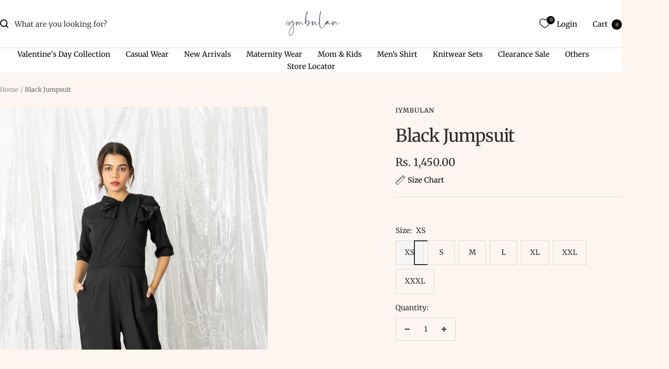

--- FILE ---
content_type: text/html; charset=utf-8
request_url: https://www.iymbulan.com/products/black-jumpsuit-1
body_size: 41187
content:
<!doctype html><html class="no-js" lang="en" dir="ltr">
  <head>
    <meta charset="utf-8">
    <meta name="viewport" content="width=device-width, initial-scale=1.0, height=device-height, minimum-scale=1.0, maximum-scale=1.0">
    <meta name="theme-color" content="#ffffff">

    <title>Black Jumpsuit</title><meta name="description" content="Includes 1 jumpsuit A comfortable jumpsuit with sequins bow and back zip. Sleeves - Elbow Length Pockets - Pockets on either side.  Color - Black Fabric - Crepe  Lining - Yes SIZE Model height 161 cms and wearing size XS  CARE Gentle hand wash, Wash separately for first wash. Product color may slightly vary due to phot"><link rel="canonical" href="https://www.iymbulan.com/products/black-jumpsuit-1"><link rel="shortcut icon" href="//www.iymbulan.com/cdn/shop/files/PHOTO-2021-04-16-08-08-38.jpg?v=1619543503&width=96" type="image/png"><link rel="preconnect" href="https://cdn.shopify.com">
    <link rel="dns-prefetch" href="https://productreviews.shopifycdn.com">
    <link rel="dns-prefetch" href="https://www.google-analytics.com"><link rel="preconnect" href="https://fonts.shopifycdn.com" crossorigin><link rel="preload" as="style" href="//www.iymbulan.com/cdn/shop/t/18/assets/theme.css?v=114604363206768015781763992175">
    <link rel="preload" as="script" href="//www.iymbulan.com/cdn/shop/t/18/assets/vendor.js?v=32643890569905814191763463703">
    <link rel="preload" as="script" href="//www.iymbulan.com/cdn/shop/t/18/assets/theme.js?v=13336148083894211201763463703"><link rel="preload" as="fetch" href="/products/black-jumpsuit-1.js" crossorigin><link rel="preload" as="script" href="//www.iymbulan.com/cdn/shop/t/18/assets/flickity.js?v=176646718982628074891763463703"><meta property="og:type" content="product">
  <meta property="og:title" content="Black Jumpsuit">
  <meta property="product:price:amount" content="1,450.00">
  <meta property="product:price:currency" content="INR">
  <meta property="product:availability" content="in stock"><meta property="og:image" content="http://www.iymbulan.com/cdn/shop/files/IMG_6162.jpg?v=1701398364&width=1024">
  <meta property="og:image:secure_url" content="https://www.iymbulan.com/cdn/shop/files/IMG_6162.jpg?v=1701398364&width=1024">
  <meta property="og:image:width" content="3648">
  <meta property="og:image:height" content="5472"><meta property="og:description" content="Includes 1 jumpsuit A comfortable jumpsuit with sequins bow and back zip. Sleeves - Elbow Length Pockets - Pockets on either side.  Color - Black Fabric - Crepe  Lining - Yes SIZE Model height 161 cms and wearing size XS  CARE Gentle hand wash, Wash separately for first wash. Product color may slightly vary due to phot"><meta property="og:url" content="https://www.iymbulan.com/products/black-jumpsuit-1">
<meta property="og:site_name" content="Iymbulan"><meta name="twitter:card" content="summary"><meta name="twitter:title" content="Black Jumpsuit">
  <meta name="twitter:description" content="
Includes 1 jumpsuit
A comfortable jumpsuit with sequins bow and back zip.

 Sleeves - Elbow Length
 Pockets - Pockets on either side. 
 Color - Black
 Fabric - Crepe 
 Lining - Yes

SIZE

Model height 161 cms and wearing size XS 

CARE

Gentle hand wash, Wash separately for first wash.
Product color may slightly vary due to photographic lighting sources on your monitor settings.
"><meta name="twitter:image" content="https://www.iymbulan.com/cdn/shop/files/IMG_6162.jpg?v=1701398364&width=1200">
  <meta name="twitter:image:alt" content="">
    <script type="application/ld+json">{"@context":"http:\/\/schema.org\/","@id":"\/products\/black-jumpsuit-1#product","@type":"ProductGroup","brand":{"@type":"Brand","name":"Iymbulan"},"category":"Jumpsuit","description":"\nIncludes 1 jumpsuit\nA comfortable jumpsuit with sequins bow and back zip.\n\n Sleeves - Elbow Length\n Pockets - Pockets on either side. \n Color - Black\n Fabric - Crepe \n Lining - Yes\n\nSIZE\n\nModel height 161 cms and wearing size XS \n\nCARE\n\nGentle hand wash, Wash separately for first wash.\nProduct color may slightly vary due to photographic lighting sources on your monitor settings.\n","hasVariant":[{"@id":"\/products\/black-jumpsuit-1?variant=42864753705116#variant","@type":"Product","image":"https:\/\/www.iymbulan.com\/cdn\/shop\/files\/IMG_6162.jpg?v=1701398364\u0026width=1920","name":"Black Jumpsuit - XS","offers":{"@id":"\/products\/black-jumpsuit-1?variant=42864753705116#offer","@type":"Offer","availability":"http:\/\/schema.org\/InStock","price":"1450.00","priceCurrency":"INR","url":"https:\/\/www.iymbulan.com\/products\/black-jumpsuit-1?variant=42864753705116"},"sku":"S23IYMBG01XS"},{"@id":"\/products\/black-jumpsuit-1?variant=42864753737884#variant","@type":"Product","image":"https:\/\/www.iymbulan.com\/cdn\/shop\/files\/IMG_6162.jpg?v=1701398364\u0026width=1920","name":"Black Jumpsuit - S","offers":{"@id":"\/products\/black-jumpsuit-1?variant=42864753737884#offer","@type":"Offer","availability":"http:\/\/schema.org\/InStock","price":"1450.00","priceCurrency":"INR","url":"https:\/\/www.iymbulan.com\/products\/black-jumpsuit-1?variant=42864753737884"},"sku":"S23IYMBG01S"},{"@id":"\/products\/black-jumpsuit-1?variant=42864753770652#variant","@type":"Product","image":"https:\/\/www.iymbulan.com\/cdn\/shop\/files\/IMG_6162.jpg?v=1701398364\u0026width=1920","name":"Black Jumpsuit - M","offers":{"@id":"\/products\/black-jumpsuit-1?variant=42864753770652#offer","@type":"Offer","availability":"http:\/\/schema.org\/InStock","price":"1450.00","priceCurrency":"INR","url":"https:\/\/www.iymbulan.com\/products\/black-jumpsuit-1?variant=42864753770652"},"sku":"S23IYMBG01M"},{"@id":"\/products\/black-jumpsuit-1?variant=42864753803420#variant","@type":"Product","image":"https:\/\/www.iymbulan.com\/cdn\/shop\/files\/IMG_6162.jpg?v=1701398364\u0026width=1920","name":"Black Jumpsuit - L","offers":{"@id":"\/products\/black-jumpsuit-1?variant=42864753803420#offer","@type":"Offer","availability":"http:\/\/schema.org\/InStock","price":"1450.00","priceCurrency":"INR","url":"https:\/\/www.iymbulan.com\/products\/black-jumpsuit-1?variant=42864753803420"},"sku":"S23IYMBG01L"},{"@id":"\/products\/black-jumpsuit-1?variant=42864753836188#variant","@type":"Product","image":"https:\/\/www.iymbulan.com\/cdn\/shop\/files\/IMG_6162.jpg?v=1701398364\u0026width=1920","name":"Black Jumpsuit - XL","offers":{"@id":"\/products\/black-jumpsuit-1?variant=42864753836188#offer","@type":"Offer","availability":"http:\/\/schema.org\/InStock","price":"1450.00","priceCurrency":"INR","url":"https:\/\/www.iymbulan.com\/products\/black-jumpsuit-1?variant=42864753836188"},"sku":"S23IYMBG01XL"},{"@id":"\/products\/black-jumpsuit-1?variant=42864754524316#variant","@type":"Product","image":"https:\/\/www.iymbulan.com\/cdn\/shop\/files\/IMG_6162.jpg?v=1701398364\u0026width=1920","name":"Black Jumpsuit - XXL","offers":{"@id":"\/products\/black-jumpsuit-1?variant=42864754524316#offer","@type":"Offer","availability":"http:\/\/schema.org\/InStock","price":"1450.00","priceCurrency":"INR","url":"https:\/\/www.iymbulan.com\/products\/black-jumpsuit-1?variant=42864754524316"},"sku":"S23IYMBG01XXL"},{"@id":"\/products\/black-jumpsuit-1?variant=42864754557084#variant","@type":"Product","image":"https:\/\/www.iymbulan.com\/cdn\/shop\/files\/IMG_6162.jpg?v=1701398364\u0026width=1920","name":"Black Jumpsuit - XXXL","offers":{"@id":"\/products\/black-jumpsuit-1?variant=42864754557084#offer","@type":"Offer","availability":"http:\/\/schema.org\/InStock","price":"1450.00","priceCurrency":"INR","url":"https:\/\/www.iymbulan.com\/products\/black-jumpsuit-1?variant=42864754557084"},"sku":"S23IYMBG01XXXL"}],"name":"Black Jumpsuit","productGroupID":"7802263535772","url":"https:\/\/www.iymbulan.com\/products\/black-jumpsuit-1"}</script><script type="application/ld+json">
  {
    "@context": "https://schema.org",
    "@type": "BreadcrumbList",
    "itemListElement": [{
        "@type": "ListItem",
        "position": 1,
        "name": "Home",
        "item": "https://www.iymbulan.com"
      },{
            "@type": "ListItem",
            "position": 2,
            "name": "Black Jumpsuit",
            "item": "https://www.iymbulan.com/products/black-jumpsuit-1"
          }]
  }
</script>
    <link rel="preload" href="//www.iymbulan.com/cdn/fonts/merriweather/merriweather_n4.349a72bc63b970a8b7f00dc33f5bda2ec52f79cc.woff2" as="font" type="font/woff2" crossorigin><link rel="preload" href="//www.iymbulan.com/cdn/fonts/merriweather/merriweather_n4.349a72bc63b970a8b7f00dc33f5bda2ec52f79cc.woff2" as="font" type="font/woff2" crossorigin><style>
  /* Typography (heading) */
  @font-face {
  font-family: Merriweather;
  font-weight: 400;
  font-style: normal;
  font-display: swap;
  src: url("//www.iymbulan.com/cdn/fonts/merriweather/merriweather_n4.349a72bc63b970a8b7f00dc33f5bda2ec52f79cc.woff2") format("woff2"),
       url("//www.iymbulan.com/cdn/fonts/merriweather/merriweather_n4.5a396c75a89c25b516c9d3cb026490795288d821.woff") format("woff");
}

@font-face {
  font-family: Merriweather;
  font-weight: 400;
  font-style: italic;
  font-display: swap;
  src: url("//www.iymbulan.com/cdn/fonts/merriweather/merriweather_i4.f5b9cf70acd5cd4d838a0ca60bf8178b62cb1301.woff2") format("woff2"),
       url("//www.iymbulan.com/cdn/fonts/merriweather/merriweather_i4.946cfa27ccfc2ba1850f3e8d4115a49e1be34578.woff") format("woff");
}

/* Typography (body) */
  @font-face {
  font-family: Merriweather;
  font-weight: 400;
  font-style: normal;
  font-display: swap;
  src: url("//www.iymbulan.com/cdn/fonts/merriweather/merriweather_n4.349a72bc63b970a8b7f00dc33f5bda2ec52f79cc.woff2") format("woff2"),
       url("//www.iymbulan.com/cdn/fonts/merriweather/merriweather_n4.5a396c75a89c25b516c9d3cb026490795288d821.woff") format("woff");
}

@font-face {
  font-family: Merriweather;
  font-weight: 400;
  font-style: italic;
  font-display: swap;
  src: url("//www.iymbulan.com/cdn/fonts/merriweather/merriweather_i4.f5b9cf70acd5cd4d838a0ca60bf8178b62cb1301.woff2") format("woff2"),
       url("//www.iymbulan.com/cdn/fonts/merriweather/merriweather_i4.946cfa27ccfc2ba1850f3e8d4115a49e1be34578.woff") format("woff");
}

@font-face {
  font-family: Merriweather;
  font-weight: 600;
  font-style: normal;
  font-display: swap;
  src: url("//www.iymbulan.com/cdn/fonts/merriweather/merriweather_n6.82bc6d87b680213711c5072b50cd1af8bff284e0.woff2") format("woff2"),
       url("//www.iymbulan.com/cdn/fonts/merriweather/merriweather_n6.cebe20d16fc36d803dd3e0a65f3ba958ff58f417.woff") format("woff");
}

@font-face {
  font-family: Merriweather;
  font-weight: 600;
  font-style: italic;
  font-display: swap;
  src: url("//www.iymbulan.com/cdn/fonts/merriweather/merriweather_i6.ed4f74c6bd09efb885b7a4d802c1a8b80d08cadd.woff2") format("woff2"),
       url("//www.iymbulan.com/cdn/fonts/merriweather/merriweather_i6.24f6674b7e5bfa9fe805a221a4f20bcc9b40626e.woff") format("woff");
}

:root {--heading-color: 40, 40, 40;
    --text-color: 40, 40, 40;
    --background: 253, 246, 240;
    --secondary-background: 245, 245, 245;
    --border-color: 221, 215, 210;
    --border-color-darker: 168, 164, 160;
    --success-color: 84, 40, 40;
    --success-background: 219, 205, 200;
    --error-color: 222, 42, 42;
    --error-background: 251, 232, 226;
    --primary-button-background: 84, 40, 40;
    --primary-button-text-color: 255, 255, 255;
    --secondary-button-background: 249, 191, 178;
    --secondary-button-text-color: 84, 40, 40;
    --product-star-rating: 246, 164, 41;
    --product-on-sale-accent: 222, 42, 42;
    --product-sold-out-accent: 111, 113, 155;
    --product-custom-label-background: 243, 255, 52;
    --product-custom-label-text-color: 0, 0, 0;
    --product-custom-label-2-background: 243, 255, 52;
    --product-custom-label-2-text-color: 0, 0, 0;
    --product-low-stock-text-color: 222, 42, 42;
    --product-in-stock-text-color: 46, 158, 123;
    --loading-bar-background: 40, 40, 40;

    /* We duplicate some "base" colors as root colors, which is useful to use on drawer elements or popover without. Those should not be overridden to avoid issues */
    --root-heading-color: 40, 40, 40;
    --root-text-color: 40, 40, 40;
    --root-background: 253, 246, 240;
    --root-border-color: 221, 215, 210;
    --root-primary-button-background: 84, 40, 40;
    --root-primary-button-text-color: 255, 255, 255;

    --base-font-size: 15px;
    --heading-font-family: Merriweather, serif;
    --heading-font-weight: 400;
    --heading-font-style: normal;
    --heading-text-transform: normal;
    --text-font-family: Merriweather, serif;
    --text-font-weight: 400;
    --text-font-style: normal;
    --text-font-bold-weight: 600;

    /* Typography (font size) */
    --heading-xxsmall-font-size: 11px;
    --heading-xsmall-font-size: 11px;
    --heading-small-font-size: 12px;
    --heading-large-font-size: 36px;
    --heading-h1-font-size: 36px;
    --heading-h2-font-size: 30px;
    --heading-h3-font-size: 26px;
    --heading-h4-font-size: 24px;
    --heading-h5-font-size: 20px;
    --heading-h6-font-size: 16px;

    /* Control the look and feel of the theme by changing radius of various elements */
    --button-border-radius: 0px;
    --block-border-radius: 8px;
    --block-border-radius-reduced: 4px;
    --color-swatch-border-radius: 0px;

    /* Button size */
    --button-height: 48px;
    --button-small-height: 40px;

    /* Form related */
    --form-input-field-height: 48px;
    --form-input-gap: 16px;
    --form-submit-margin: 24px;

    /* Product listing related variables */
    --product-list-block-spacing: 32px;

    /* Video related */
    --play-button-background: 253, 246, 240;
    --play-button-arrow: 40, 40, 40;

    /* RTL support */
    --transform-logical-flip: 1;
    --transform-origin-start: left;
    --transform-origin-end: right;

    /* Other */
    --zoom-cursor-svg-url: url(//www.iymbulan.com/cdn/shop/t/18/assets/zoom-cursor.svg?v=51478399313431505441763702861);
    --arrow-right-svg-url: url(//www.iymbulan.com/cdn/shop/t/18/assets/arrow-right.svg?v=40046868119262634591763463703);
    --arrow-left-svg-url: url(//www.iymbulan.com/cdn/shop/t/18/assets/arrow-left.svg?v=158856395986752206651763463703);

    /* Some useful variables that we can reuse in our CSS. Some explanation are needed for some of them:
       - container-max-width-minus-gutters: represents the container max width without the edge gutters
       - container-outer-width: considering the screen width, represent all the space outside the container
       - container-outer-margin: same as container-outer-width but get set to 0 inside a container
       - container-inner-width: the effective space inside the container (minus gutters)
       - grid-column-width: represents the width of a single column of the grid
       - vertical-breather: this is a variable that defines the global "spacing" between sections, and inside the section
                            to create some "breath" and minimum spacing
     */
    --container-max-width: 1600px;
    --container-gutter: 24px;
    --container-max-width-minus-gutters: calc(var(--container-max-width) - (var(--container-gutter)) * 2);
    --container-outer-width: max(calc((100vw - var(--container-max-width-minus-gutters)) / 2), var(--container-gutter));
    --container-outer-margin: var(--container-outer-width);
    --container-inner-width: calc(100vw - var(--container-outer-width) * 2);

    --grid-column-count: 10;
    --grid-gap: 24px;
    --grid-column-width: calc((100vw - var(--container-outer-width) * 2 - var(--grid-gap) * (var(--grid-column-count) - 1)) / var(--grid-column-count));

    --vertical-breather: 48px;
    --vertical-breather-tight: 48px;

    /* Shopify related variables */
    --payment-terms-background-color: #fdf6f0;
  }

  @media screen and (min-width: 741px) {
    :root {
      --container-gutter: 40px;
      --grid-column-count: 20;
      --vertical-breather: 64px;
      --vertical-breather-tight: 64px;

      /* Typography (font size) */
      --heading-xsmall-font-size: 12px;
      --heading-small-font-size: 13px;
      --heading-large-font-size: 52px;
      --heading-h1-font-size: 48px;
      --heading-h2-font-size: 38px;
      --heading-h3-font-size: 32px;
      --heading-h4-font-size: 24px;
      --heading-h5-font-size: 20px;
      --heading-h6-font-size: 18px;

      /* Form related */
      --form-input-field-height: 52px;
      --form-submit-margin: 32px;

      /* Button size */
      --button-height: 52px;
      --button-small-height: 44px;
    }
  }

  @media screen and (min-width: 1200px) {
    :root {
      --vertical-breather: 80px;
      --vertical-breather-tight: 64px;
      --product-list-block-spacing: 48px;

      /* Typography */
      --heading-large-font-size: 64px;
      --heading-h1-font-size: 56px;
      --heading-h2-font-size: 48px;
      --heading-h3-font-size: 36px;
      --heading-h4-font-size: 30px;
      --heading-h5-font-size: 24px;
      --heading-h6-font-size: 18px;
    }
  }

  @media screen and (min-width: 1600px) {
    :root {
      --vertical-breather: 90px;
      --vertical-breather-tight: 64px;
    }
  }
</style>
    <script>
  // This allows to expose several variables to the global scope, to be used in scripts
  window.themeVariables = {
    settings: {
      direction: "ltr",
      pageType: "product",
      cartCount: 0,
      moneyFormat: "Rs. {{amount}}",
      moneyWithCurrencyFormat: "Rs. {{amount}}",
      showVendor: false,
      discountMode: "percentage",
      currencyCodeEnabled: false,
      cartType: "message",
      cartCurrency: "INR",
      mobileZoomFactor: 2.5
    },

    routes: {
      host: "www.iymbulan.com",
      rootUrl: "\/",
      rootUrlWithoutSlash: '',
      cartUrl: "\/cart",
      cartAddUrl: "\/cart\/add",
      cartChangeUrl: "\/cart\/change",
      searchUrl: "\/search",
      predictiveSearchUrl: "\/search\/suggest",
      productRecommendationsUrl: "\/recommendations\/products"
    },

    strings: {
      accessibilityDelete: "Delete",
      accessibilityClose: "Close",
      collectionSoldOut: "Sold out",
      collectionDiscount: "Save @savings@",
      productSalePrice: "Sale price",
      productRegularPrice: "Regular price",
      productFormUnavailable: "Unavailable",
      productFormSoldOut: "Sold out",
      productFormPreOrder: "Pre-order",
      productFormAddToCart: "Add to cart",
      searchNoResults: "No results could be found.",
      searchNewSearch: "New search",
      searchProducts: "Products",
      searchArticles: "Journal",
      searchPages: "Pages",
      searchCollections: "Collections",
      cartViewCart: "View cart",
      cartItemAdded: "Item added to your cart!",
      cartItemAddedShort: "Added to your cart!",
      cartAddOrderNote: "Add order note",
      cartEditOrderNote: "Edit order note",
      shippingEstimatorNoResults: "Sorry, we do not ship to your address.",
      shippingEstimatorOneResult: "There is one shipping rate for your address:",
      shippingEstimatorMultipleResults: "There are several shipping rates for your address:",
      shippingEstimatorError: "One or more error occurred while retrieving shipping rates:"
    },

    libs: {
      flickity: "\/\/www.iymbulan.com\/cdn\/shop\/t\/18\/assets\/flickity.js?v=176646718982628074891763463703",
      photoswipe: "\/\/www.iymbulan.com\/cdn\/shop\/t\/18\/assets\/photoswipe.js?v=132268647426145925301763463703",
      qrCode: "\/\/www.iymbulan.com\/cdn\/shopifycloud\/storefront\/assets\/themes_support\/vendor\/qrcode-3f2b403b.js"
    },

    breakpoints: {
      phone: 'screen and (max-width: 740px)',
      tablet: 'screen and (min-width: 741px) and (max-width: 999px)',
      tabletAndUp: 'screen and (min-width: 741px)',
      pocket: 'screen and (max-width: 999px)',
      lap: 'screen and (min-width: 1000px) and (max-width: 1199px)',
      lapAndUp: 'screen and (min-width: 1000px)',
      desktop: 'screen and (min-width: 1200px)',
      wide: 'screen and (min-width: 1400px)'
    }
  };

  window.addEventListener('pageshow', async () => {
    const cartContent = await (await fetch(`${window.themeVariables.routes.cartUrl}.js`, {cache: 'reload'})).json();
    document.documentElement.dispatchEvent(new CustomEvent('cart:refresh', {detail: {cart: cartContent}}));
  });

  if ('noModule' in HTMLScriptElement.prototype) {
    // Old browsers (like IE) that does not support module will be considered as if not executing JS at all
    document.documentElement.className = document.documentElement.className.replace('no-js', 'js');

    requestAnimationFrame(() => {
      const viewportHeight = (window.visualViewport ? window.visualViewport.height : document.documentElement.clientHeight);
      document.documentElement.style.setProperty('--window-height',viewportHeight + 'px');
    });
  }// We save the product ID in local storage to be eventually used for recently viewed section
    try {
      const items = JSON.parse(localStorage.getItem('theme:recently-viewed-products') || '[]');

      // We check if the current product already exists, and if it does not, we add it at the start
      if (!items.includes(7802263535772)) {
        items.unshift(7802263535772);
      }

      localStorage.setItem('theme:recently-viewed-products', JSON.stringify(items.slice(0, 20)));
    } catch (e) {
      // Safari in private mode does not allow setting item, we silently fail
    }</script>

    <link rel="stylesheet" href="//www.iymbulan.com/cdn/shop/t/18/assets/theme.css?v=114604363206768015781763992175">

    <script src="//www.iymbulan.com/cdn/shop/t/18/assets/vendor.js?v=32643890569905814191763463703" defer></script>
    <script src="//www.iymbulan.com/cdn/shop/t/18/assets/theme.js?v=13336148083894211201763463703" defer></script>
    <script src="//www.iymbulan.com/cdn/shop/t/18/assets/custom.js?v=167639537848865775061763463703" defer></script>

    <script>window.performance && window.performance.mark && window.performance.mark('shopify.content_for_header.start');</script><meta name="google-site-verification" content="XjhLjttfZ8rcDSfFnoay2DxL9I14d_TjUt2WqRAunKA">
<meta id="shopify-digital-wallet" name="shopify-digital-wallet" content="/56108220572/digital_wallets/dialog">
<link rel="alternate" type="application/json+oembed" href="https://www.iymbulan.com/products/black-jumpsuit-1.oembed">
<script async="async" src="/checkouts/internal/preloads.js?locale=en-IN"></script>
<script id="shopify-features" type="application/json">{"accessToken":"b4b9b07eaac213eff176acb216955c5f","betas":["rich-media-storefront-analytics"],"domain":"www.iymbulan.com","predictiveSearch":true,"shopId":56108220572,"locale":"en"}</script>
<script>var Shopify = Shopify || {};
Shopify.shop = "iymbulan.myshopify.com";
Shopify.locale = "en";
Shopify.currency = {"active":"INR","rate":"1.0"};
Shopify.country = "IN";
Shopify.theme = {"name":"QD working theme","id":148024459420,"schema_name":"Focal","schema_version":"12.7.1","theme_store_id":714,"role":"main"};
Shopify.theme.handle = "null";
Shopify.theme.style = {"id":null,"handle":null};
Shopify.cdnHost = "www.iymbulan.com/cdn";
Shopify.routes = Shopify.routes || {};
Shopify.routes.root = "/";</script>
<script type="module">!function(o){(o.Shopify=o.Shopify||{}).modules=!0}(window);</script>
<script>!function(o){function n(){var o=[];function n(){o.push(Array.prototype.slice.apply(arguments))}return n.q=o,n}var t=o.Shopify=o.Shopify||{};t.loadFeatures=n(),t.autoloadFeatures=n()}(window);</script>
<script id="shop-js-analytics" type="application/json">{"pageType":"product"}</script>
<script defer="defer" async type="module" src="//www.iymbulan.com/cdn/shopifycloud/shop-js/modules/v2/client.init-shop-cart-sync_BN7fPSNr.en.esm.js"></script>
<script defer="defer" async type="module" src="//www.iymbulan.com/cdn/shopifycloud/shop-js/modules/v2/chunk.common_Cbph3Kss.esm.js"></script>
<script defer="defer" async type="module" src="//www.iymbulan.com/cdn/shopifycloud/shop-js/modules/v2/chunk.modal_DKumMAJ1.esm.js"></script>
<script type="module">
  await import("//www.iymbulan.com/cdn/shopifycloud/shop-js/modules/v2/client.init-shop-cart-sync_BN7fPSNr.en.esm.js");
await import("//www.iymbulan.com/cdn/shopifycloud/shop-js/modules/v2/chunk.common_Cbph3Kss.esm.js");
await import("//www.iymbulan.com/cdn/shopifycloud/shop-js/modules/v2/chunk.modal_DKumMAJ1.esm.js");

  window.Shopify.SignInWithShop?.initShopCartSync?.({"fedCMEnabled":true,"windoidEnabled":true});

</script>
<script>(function() {
  var isLoaded = false;
  function asyncLoad() {
    if (isLoaded) return;
    isLoaded = true;
    var urls = ["https:\/\/app.kiwisizing.com\/web\/js\/dist\/kiwiSizing\/plugin\/SizingPlugin.prod.js?v=331\u0026shop=iymbulan.myshopify.com","\/\/social-login.oxiapps.com\/api\/init?vt=928352\u0026shop=iymbulan.myshopify.com","https:\/\/wishlisthero-assets.revampco.com\/store-front\/bundle2.js?shop=iymbulan.myshopify.com"];
    for (var i = 0; i < urls.length; i++) {
      var s = document.createElement('script');
      s.type = 'text/javascript';
      s.async = true;
      s.src = urls[i];
      var x = document.getElementsByTagName('script')[0];
      x.parentNode.insertBefore(s, x);
    }
  };
  if(window.attachEvent) {
    window.attachEvent('onload', asyncLoad);
  } else {
    window.addEventListener('load', asyncLoad, false);
  }
})();</script>
<script id="__st">var __st={"a":56108220572,"offset":19800,"reqid":"15668ce8-d438-462c-a344-ae9c4724e173-1769840416","pageurl":"www.iymbulan.com\/products\/black-jumpsuit-1","u":"e814f0eb061e","p":"product","rtyp":"product","rid":7802263535772};</script>
<script>window.ShopifyPaypalV4VisibilityTracking = true;</script>
<script id="captcha-bootstrap">!function(){'use strict';const t='contact',e='account',n='new_comment',o=[[t,t],['blogs',n],['comments',n],[t,'customer']],c=[[e,'customer_login'],[e,'guest_login'],[e,'recover_customer_password'],[e,'create_customer']],r=t=>t.map((([t,e])=>`form[action*='/${t}']:not([data-nocaptcha='true']) input[name='form_type'][value='${e}']`)).join(','),a=t=>()=>t?[...document.querySelectorAll(t)].map((t=>t.form)):[];function s(){const t=[...o],e=r(t);return a(e)}const i='password',u='form_key',d=['recaptcha-v3-token','g-recaptcha-response','h-captcha-response',i],f=()=>{try{return window.sessionStorage}catch{return}},m='__shopify_v',_=t=>t.elements[u];function p(t,e,n=!1){try{const o=window.sessionStorage,c=JSON.parse(o.getItem(e)),{data:r}=function(t){const{data:e,action:n}=t;return t[m]||n?{data:e,action:n}:{data:t,action:n}}(c);for(const[e,n]of Object.entries(r))t.elements[e]&&(t.elements[e].value=n);n&&o.removeItem(e)}catch(o){console.error('form repopulation failed',{error:o})}}const l='form_type',E='cptcha';function T(t){t.dataset[E]=!0}const w=window,h=w.document,L='Shopify',v='ce_forms',y='captcha';let A=!1;((t,e)=>{const n=(g='f06e6c50-85a8-45c8-87d0-21a2b65856fe',I='https://cdn.shopify.com/shopifycloud/storefront-forms-hcaptcha/ce_storefront_forms_captcha_hcaptcha.v1.5.2.iife.js',D={infoText:'Protected by hCaptcha',privacyText:'Privacy',termsText:'Terms'},(t,e,n)=>{const o=w[L][v],c=o.bindForm;if(c)return c(t,g,e,D).then(n);var r;o.q.push([[t,g,e,D],n]),r=I,A||(h.body.append(Object.assign(h.createElement('script'),{id:'captcha-provider',async:!0,src:r})),A=!0)});var g,I,D;w[L]=w[L]||{},w[L][v]=w[L][v]||{},w[L][v].q=[],w[L][y]=w[L][y]||{},w[L][y].protect=function(t,e){n(t,void 0,e),T(t)},Object.freeze(w[L][y]),function(t,e,n,w,h,L){const[v,y,A,g]=function(t,e,n){const i=e?o:[],u=t?c:[],d=[...i,...u],f=r(d),m=r(i),_=r(d.filter((([t,e])=>n.includes(e))));return[a(f),a(m),a(_),s()]}(w,h,L),I=t=>{const e=t.target;return e instanceof HTMLFormElement?e:e&&e.form},D=t=>v().includes(t);t.addEventListener('submit',(t=>{const e=I(t);if(!e)return;const n=D(e)&&!e.dataset.hcaptchaBound&&!e.dataset.recaptchaBound,o=_(e),c=g().includes(e)&&(!o||!o.value);(n||c)&&t.preventDefault(),c&&!n&&(function(t){try{if(!f())return;!function(t){const e=f();if(!e)return;const n=_(t);if(!n)return;const o=n.value;o&&e.removeItem(o)}(t);const e=Array.from(Array(32),(()=>Math.random().toString(36)[2])).join('');!function(t,e){_(t)||t.append(Object.assign(document.createElement('input'),{type:'hidden',name:u})),t.elements[u].value=e}(t,e),function(t,e){const n=f();if(!n)return;const o=[...t.querySelectorAll(`input[type='${i}']`)].map((({name:t})=>t)),c=[...d,...o],r={};for(const[a,s]of new FormData(t).entries())c.includes(a)||(r[a]=s);n.setItem(e,JSON.stringify({[m]:1,action:t.action,data:r}))}(t,e)}catch(e){console.error('failed to persist form',e)}}(e),e.submit())}));const S=(t,e)=>{t&&!t.dataset[E]&&(n(t,e.some((e=>e===t))),T(t))};for(const o of['focusin','change'])t.addEventListener(o,(t=>{const e=I(t);D(e)&&S(e,y())}));const B=e.get('form_key'),M=e.get(l),P=B&&M;t.addEventListener('DOMContentLoaded',(()=>{const t=y();if(P)for(const e of t)e.elements[l].value===M&&p(e,B);[...new Set([...A(),...v().filter((t=>'true'===t.dataset.shopifyCaptcha))])].forEach((e=>S(e,t)))}))}(h,new URLSearchParams(w.location.search),n,t,e,['guest_login'])})(!0,!0)}();</script>
<script integrity="sha256-4kQ18oKyAcykRKYeNunJcIwy7WH5gtpwJnB7kiuLZ1E=" data-source-attribution="shopify.loadfeatures" defer="defer" src="//www.iymbulan.com/cdn/shopifycloud/storefront/assets/storefront/load_feature-a0a9edcb.js" crossorigin="anonymous"></script>
<script data-source-attribution="shopify.dynamic_checkout.dynamic.init">var Shopify=Shopify||{};Shopify.PaymentButton=Shopify.PaymentButton||{isStorefrontPortableWallets:!0,init:function(){window.Shopify.PaymentButton.init=function(){};var t=document.createElement("script");t.src="https://www.iymbulan.com/cdn/shopifycloud/portable-wallets/latest/portable-wallets.en.js",t.type="module",document.head.appendChild(t)}};
</script>
<script data-source-attribution="shopify.dynamic_checkout.buyer_consent">
  function portableWalletsHideBuyerConsent(e){var t=document.getElementById("shopify-buyer-consent"),n=document.getElementById("shopify-subscription-policy-button");t&&n&&(t.classList.add("hidden"),t.setAttribute("aria-hidden","true"),n.removeEventListener("click",e))}function portableWalletsShowBuyerConsent(e){var t=document.getElementById("shopify-buyer-consent"),n=document.getElementById("shopify-subscription-policy-button");t&&n&&(t.classList.remove("hidden"),t.removeAttribute("aria-hidden"),n.addEventListener("click",e))}window.Shopify?.PaymentButton&&(window.Shopify.PaymentButton.hideBuyerConsent=portableWalletsHideBuyerConsent,window.Shopify.PaymentButton.showBuyerConsent=portableWalletsShowBuyerConsent);
</script>
<script>
  function portableWalletsCleanup(e){e&&e.src&&console.error("Failed to load portable wallets script "+e.src);var t=document.querySelectorAll("shopify-accelerated-checkout .shopify-payment-button__skeleton, shopify-accelerated-checkout-cart .wallet-cart-button__skeleton"),e=document.getElementById("shopify-buyer-consent");for(let e=0;e<t.length;e++)t[e].remove();e&&e.remove()}function portableWalletsNotLoadedAsModule(e){e instanceof ErrorEvent&&"string"==typeof e.message&&e.message.includes("import.meta")&&"string"==typeof e.filename&&e.filename.includes("portable-wallets")&&(window.removeEventListener("error",portableWalletsNotLoadedAsModule),window.Shopify.PaymentButton.failedToLoad=e,"loading"===document.readyState?document.addEventListener("DOMContentLoaded",window.Shopify.PaymentButton.init):window.Shopify.PaymentButton.init())}window.addEventListener("error",portableWalletsNotLoadedAsModule);
</script>

<script type="module" src="https://www.iymbulan.com/cdn/shopifycloud/portable-wallets/latest/portable-wallets.en.js" onError="portableWalletsCleanup(this)" crossorigin="anonymous"></script>
<script nomodule>
  document.addEventListener("DOMContentLoaded", portableWalletsCleanup);
</script>

<link id="shopify-accelerated-checkout-styles" rel="stylesheet" media="screen" href="https://www.iymbulan.com/cdn/shopifycloud/portable-wallets/latest/accelerated-checkout-backwards-compat.css" crossorigin="anonymous">
<style id="shopify-accelerated-checkout-cart">
        #shopify-buyer-consent {
  margin-top: 1em;
  display: inline-block;
  width: 100%;
}

#shopify-buyer-consent.hidden {
  display: none;
}

#shopify-subscription-policy-button {
  background: none;
  border: none;
  padding: 0;
  text-decoration: underline;
  font-size: inherit;
  cursor: pointer;
}

#shopify-subscription-policy-button::before {
  box-shadow: none;
}

      </style>

<script>window.performance && window.performance.mark && window.performance.mark('shopify.content_for_header.end');</script>
  <!-- BEGIN app block: shopify://apps/mappy-store-locator/blocks/bss-sl-script/edfca2bd-82ad-413c-b32c-580d239b17ab --><script id="bss-locator-config-data">
    var locatorData = {"storeId":10178,"domain":"iymbulan.myshopify.com","styleId":"cf4f5a2b0f0436f","pageId":117625782428,"redirectToPage":"store-locator","apiKey":null,"translation":"{\"radius\":\"Radius\",\"tagOption\":\"Select tag\",\"tag\":\"Tags\",\"countries\":\"Countries\",\"countryOption\":\"Select country\",\"store\":\"Stores\",\"find_my_location\":\"Find my location\",\"schedule\":\"Schedules\",\"phone\":\"Phone\",\"email\":\"Email\",\"website\":\"Website\",\"fax\":\"Fax\",\"address\":\"Address\",\"enter_your_location\":\"Enter your location\",\"list\":\"List\",\"map\":\"Map\",\"monday\":\"MONDAY\",\"tuesday\":\"TUESDAY\",\"wednesday\":\"WEDNESDAY\",\"thursday\":\"THURSDAY\",\"friday\":\"FRIDAY\",\"saturday\":\"SATURDAY\",\"sunday\":\"SUNDAY\",\"allday\":\"ALLDAY\",\"product\":\"Product\",\"distance\":\"Distance\",\"notFound\":\"Not found any stores\",\"noLimit\":\"No limit\",\"youAreHere\":\"You are here\",\"directionLink\":\"Get directions\",\"all\":\"All\",\"clearAllFilter\":\"Clear all filters\",\"filterByCountry\":\"Filter by country\",\"searchResult\":\"Search results\",\"searchByLocation\":\"Location\",\"searchByPhone\":\"Phone\",\"searchByStoreName\":\"Store name\",\"searchByZipCode\":\"ZIP code\",\"storeList\":\"Store list\",\"enterPhoneNumber\":\"Enter phone number\",\"enterStoreName\":\"Enter store name\",\"enterZipCode\":\"Enter ZIP code\"}","planCode":"free","mapType":1,"mapStyleType":0,"customStyleId":"","zoom_map":"7","scheduleMenu":1,"addressMenu":1,"additionalAddressMenu":1,"phoneMenu":1,"faxMenu":1,"emailMenu":1,"websiteMenu":1,"storeLinkMenu":0,"notShowColonMenu":0,"scheduleMap":1,"addressMap":1,"additionalAddressMap":1,"phoneMap":1,"faxMap":1,"emailMap":1,"websiteMap":1,"storeLinkMap":0,"notShowColonMap":0,"directionLinkMenu":1,"directionLinkMap":1,"contactButtonLinkMenu":0,"contactButtonLinkMap":0,"autoDetectAddress":1,"radiusSearch":0,"defaultRadius":100,"searchResultQuantityDisplay":50,"tagSearch":1,"tagOption":0,"countryOption":0,"pageTitle":null,"pageDescription":null,"showPageTitle":0,"showPageDescription":0,"osm_type":"osmStandard","showCountryFilter":0,"selectLocation":1,"selectPhone":0,"selectStoreName":0,"selectZipCode":0,"template":1,"templateCase":5,"layout":2,"enableSearchButton":1,"searchBarPosition":0,"distanceUnit":"kilometers","zoomCountLocation":0,"customFieldMap":1,"customFieldMenu":1,"defaultLat":null,"defaultLng":null,"manual_default_address":0,"showAllAddress":0,"orderLocations":"priority","detectViewport":0,"createdAt":"2025-11-20T12:54:23.000Z","formActive":0,"formTitleActive":0,"formTitle":"","formDescription":"","formCustomCss":"","isNewPlaceAPI":false,"isRestricted":false,"tagList":[],"locationCount":1}
    if (typeof BSS_SL == 'undefined' || locatorData != "") {
        let storeLocators = []
        let tagList = []
        
        
        

        

        let mapPopupData = {"id":9744,"shop_domain":"iymbulan.myshopify.com","enable":0,"pages":"index,cart,product,list-collections,search,blog,all_articles,all_custom_pages","icon":"https://cms.mappy-app.com/image/location-pin.svg","show_search_bar":0,"show_on_mobile":1,"show_on_desktop":1,"mobile_position":"bottom-right","desktop_position":"bottom-right","newPages":"/,cart,product,list-collections,search,blog,all_articles,all_custom_pages","typePage":"index,cart,product,list-collections,search,blog,all_articles,all_custom_pages","show_on_desktop_css":"@media only screen and (min-width: 749px) {\n                #bss-map-popup {\n                    bottom: 6px;\n                    right: 5px;\n                }\n            }","show_on_mobile_css":"@media only screen and (max-width: 749px) {\n                #bss-map-popup {\n                    bottom: 6px;\n                    right: 5px;\n                }\n            }"}
        let isWatermark = 0
        var translationData = {"originalTranslation":{"all":"All","fax":"Fax","map":"Map","tag":"Tags","list":"List","email":"Email","phone":"Phone","store":"Stores","allday":"ALLDAY","friday":"FRIDAY","monday":"MONDAY","radius":"Radius","sunday":"SUNDAY","address":"Address","noLimit":"No limit","product":"Product","tuesday":"TUESDAY","website":"Website","distance":"Distance","notFound":"Not found any stores","saturday":"SATURDAY","schedule":"Schedules","thursday":"THURSDAY","countries":"Countries","storeList":"Store list","tagOption":"Select tag","wednesday":"WEDNESDAY","youAreHere":"You are here","enterZipCode":"Enter ZIP code","searchResult":"Search results","countryOption":"Select country","directionLink":"Get directions","searchByPhone":"Phone","clearAllFilter":"Clear all filters","enterStoreName":"Enter store name","filterByCountry":"Filter by country","searchByZipCode":"ZIP code","enterPhoneNumber":"Enter phone number","find_my_location":"Find my location","searchByLocation":"Location","searchByStoreName":"Store name","enter_your_location":"Enter your location"},"translations":null};
        var BSS_SL_metaobject = {"isUseMetaobject":true,"storefrontAccessToken":"33ec86c0ac958b13e82defa99eb3fdcb","apiVersion":"2025-01"};       
        var BSS_SL = {
            ...locatorData,
            isWatermark,
            isOldUnlimited: locatorData.defaultRadius === 100 && !BSS_SL_metaobject,
            configData: storeLocators,
            tagData: tagList,
            enablePopup: mapPopupData.enable,
            pages: mapPopupData.newPages,
            typePage: mapPopupData.typePage,
            icon: mapPopupData.icon,
            showSearchBar: mapPopupData.show_search_bar,
            searchBar: locatorData.searchBar ?? 1,
            showOnMobile: mapPopupData.show_on_mobile,
            showOnDesktop: mapPopupData.show_on_desktop,
            mobilePosition: mapPopupData.mobile_position,
            desktopPosition: mapPopupData.desktop_position,
            mapLayout: locatorData.mapLayout || {
                desktop: {
                    type: locatorData.layout === 1 ? "combine" : "split",
                    layout: locatorData.template === 1 ? "left" : "right",
                    searchBarPosition: locatorData.searchBarPosition === 1 ? "menuBlock" : "aboveMap"
                },
                mobile: {
                    type: "hybrid",
                    layout: "left",
                    searchBarPosition: locatorData.searchBarPosition === 1 ? "menuBlock" : "aboveMap"
                }
            }
        };
    }
    Object.defineProperty(BSS_SL, 'planCode', { writable: false, configurable: false });
</script>
<script>
    function fn(){
        if (typeof BSS_SL.configData == 'undefined') {
                if(window.location.pathname == '/pages/store-locator' && document.getElementById("PageContainer")) document.getElementById("PageContainer").remove();
            }
        }
    if (document.readyState === "complete" || document.readyState === "interactive") setTimeout(fn, 1);
    else document.addEventListener("DOMContentLoaded", fn);
</script>

    <link href="//cdn.shopify.com/extensions/019c0e41-df83-765f-8e81-c1e4c8ed0499/store-locator-sever-216/assets/leaflet.css" rel="stylesheet" type="text/css" media="all" />
    <link href="//cdn.shopify.com/extensions/019c0e41-df83-765f-8e81-c1e4c8ed0499/store-locator-sever-216/assets/autocomplete.min.css" rel="stylesheet" type="text/css" media="all" />
    
        <link href="//cdn.shopify.com/extensions/019c0e41-df83-765f-8e81-c1e4c8ed0499/store-locator-sever-216/assets/marker-clusterer.css" rel="stylesheet" type="text/css" media="all" />
        <link href="//cdn.shopify.com/extensions/019c0e41-df83-765f-8e81-c1e4c8ed0499/store-locator-sever-216/assets/marker-clusterer.default.css" rel="stylesheet" type="text/css" media="all" />
    


<script id="bss-locator-script">
    function bssLoadScript(src, callback) {
        const scriptTag = document.createElement("script");
        document.head.appendChild(scriptTag);
        scriptTag.defer = true;
        scriptTag.src = src;
        scriptTag.className = 'bss-script';
        if (callback) scriptTag.addEventListener('load', callback);
    }
    
    function loadScriptsSequentially(scripts) {
        return scripts.reduce((promise, script) => {
            return promise.then(() => {
                return new Promise((resolve) => {
                    bssLoadScript(script, resolve);
                });
            });
        }, Promise.resolve());
    }
    let scriptLocator = [
        "https://cdn.shopify.com/extensions/019c0e41-df83-765f-8e81-c1e4c8ed0499/store-locator-sever-216/assets/bss-sl.js"
    ];
    if (BSS_SL.mapType) {
        if (BSS_SL.zoomCountLocation == 0) {
            scriptLocator.unshift(`https://cdn.shopify.com/extensions/019c0e41-df83-765f-8e81-c1e4c8ed0499/store-locator-sever-216/assets/leaflet.markercluster.js`);
        }
        scriptLocator.unshift(`https://cdn.shopify.com/extensions/019c0e41-df83-765f-8e81-c1e4c8ed0499/store-locator-sever-216/assets/autocomplete.min.js`);
        scriptLocator.unshift(`https://cdn.shopify.com/extensions/019c0e41-df83-765f-8e81-c1e4c8ed0499/store-locator-sever-216/assets/leaflet.js`);
    } else if (BSS_SL.zoomCountLocation == 0) {
        scriptLocator.unshift(`https://cdn.shopify.com/extensions/019c0e41-df83-765f-8e81-c1e4c8ed0499/store-locator-sever-216/assets/marker-clusterer.js`);
    }
	loadScriptsSequentially(scriptLocator).then(() => {
        console.log('%c 😎😍🤩 STORE LOCATOR 🤩😍😎 ', 'font-weight: 600; font-size: 12px; background: rgb(255,175,175); background: radial-gradient(circle, rgba(255,175,175,1) 17%, rgba(233,189,148,1) 74%); color: #ffffff; padding: 4px 5px; border-radius: 15px');
        const storeLocatorEl = document.querySelector('#store-locator-page');
        if (storeLocatorEl) {
            storeLocatorEl.style.display = 'block'
        }
    });
</script>


<script id="bss-locator-config-setting">
    if (typeof BSS_SL == 'undefined') var BSS_SL = {};
    
    
</script>

    <script>function bssFixSupportFullWidthMap(BSS_SL) {
 // Write code here
 if(document.querySelector('#store-locator-page-parent') && !document.querySelector('#dynamic-style')) {
		// set the store list to be opened be default
		const searchBox = document.querySelector('#bss-map-search-box');
		if (searchBox) searchBox.setAttribute('isOpen', 1)
 }
}</script>

<!-- END app block --><!-- BEGIN app block: shopify://apps/tazoh-shoppable-videos-reels/blocks/app-embed-block/ce65ddbc-2364-4354-8472-13306a0d4423 -->
<!-- END app block --><!-- BEGIN app block: shopify://apps/se-wishlist-engine/blocks/app-embed/8f7c0857-8e71-463d-a168-8e133094753b --><link rel="preload" href="https://cdn.shopify.com/extensions/019c0d88-5302-78ce-b970-8cc2aac0c05c/wishlist-engine-227/assets/wishlist-engine.css" as="style" onload="this.onload=null;this.rel='stylesheet'">
<noscript><link rel="stylesheet" href="https://cdn.shopify.com/extensions/019c0d88-5302-78ce-b970-8cc2aac0c05c/wishlist-engine-227/assets/wishlist-engine.css"></noscript>

<meta name="wishlist_shop_current_currency" content="Rs. {{amount}}" id="wishlist_shop_current_currency"/>
<script data-id="Ad05seVZTT0FSY1FTM__14198427981142892921" type="application/javascript">
  var  customHeartIcon='';
  var  customHeartFillIcon='';
</script>

 
<script src="https://cdn.shopify.com/extensions/019c0d88-5302-78ce-b970-8cc2aac0c05c/wishlist-engine-227/assets/wishlist-engine-app.js" defer></script>

<!-- END app block --><!-- BEGIN app block: shopify://apps/judge-me-reviews/blocks/judgeme_core/61ccd3b1-a9f2-4160-9fe9-4fec8413e5d8 --><!-- Start of Judge.me Core -->






<link rel="dns-prefetch" href="https://cdnwidget.judge.me">
<link rel="dns-prefetch" href="https://cdn.judge.me">
<link rel="dns-prefetch" href="https://cdn1.judge.me">
<link rel="dns-prefetch" href="https://api.judge.me">

<script data-cfasync='false' class='jdgm-settings-script'>window.jdgmSettings={"pagination":5,"disable_web_reviews":false,"badge_no_review_text":"No reviews","badge_n_reviews_text":"{{ n }} review/reviews","hide_badge_preview_if_no_reviews":true,"badge_hide_text":false,"enforce_center_preview_badge":false,"widget_title":"Customer Reviews","widget_open_form_text":"Write a review","widget_close_form_text":"Cancel review","widget_refresh_page_text":"Refresh page","widget_summary_text":"Based on {{ number_of_reviews }} review/reviews","widget_no_review_text":"Be the first to write a review","widget_name_field_text":"Display name","widget_verified_name_field_text":"Verified Name (public)","widget_name_placeholder_text":"Display name","widget_required_field_error_text":"This field is required.","widget_email_field_text":"Email address","widget_verified_email_field_text":"Verified Email (private, can not be edited)","widget_email_placeholder_text":"Your email address","widget_email_field_error_text":"Please enter a valid email address.","widget_rating_field_text":"Rating","widget_review_title_field_text":"Review Title","widget_review_title_placeholder_text":"Give your review a title","widget_review_body_field_text":"Review content","widget_review_body_placeholder_text":"Start writing here...","widget_pictures_field_text":"Picture/Video (optional)","widget_submit_review_text":"Submit Review","widget_submit_verified_review_text":"Submit Verified Review","widget_submit_success_msg_with_auto_publish":"Thank you! Please refresh the page in a few moments to see your review. You can remove or edit your review by logging into \u003ca href='https://judge.me/login' target='_blank' rel='nofollow noopener'\u003eJudge.me\u003c/a\u003e","widget_submit_success_msg_no_auto_publish":"Thank you! Your review will be published as soon as it is approved by the shop admin. You can remove or edit your review by logging into \u003ca href='https://judge.me/login' target='_blank' rel='nofollow noopener'\u003eJudge.me\u003c/a\u003e","widget_show_default_reviews_out_of_total_text":"Showing {{ n_reviews_shown }} out of {{ n_reviews }} reviews.","widget_show_all_link_text":"Show all","widget_show_less_link_text":"Show less","widget_author_said_text":"{{ reviewer_name }} said:","widget_days_text":"{{ n }} days ago","widget_weeks_text":"{{ n }} week/weeks ago","widget_months_text":"{{ n }} month/months ago","widget_years_text":"{{ n }} year/years ago","widget_yesterday_text":"Yesterday","widget_today_text":"Today","widget_replied_text":"\u003e\u003e {{ shop_name }} replied:","widget_read_more_text":"Read more","widget_reviewer_name_as_initial":"","widget_rating_filter_color":"#fbcd0a","widget_rating_filter_see_all_text":"See all reviews","widget_sorting_most_recent_text":"Most Recent","widget_sorting_highest_rating_text":"Highest Rating","widget_sorting_lowest_rating_text":"Lowest Rating","widget_sorting_with_pictures_text":"Only Pictures","widget_sorting_most_helpful_text":"Most Helpful","widget_open_question_form_text":"Ask a question","widget_reviews_subtab_text":"Reviews","widget_questions_subtab_text":"Questions","widget_question_label_text":"Question","widget_answer_label_text":"Answer","widget_question_placeholder_text":"Write your question here","widget_submit_question_text":"Submit Question","widget_question_submit_success_text":"Thank you for your question! We will notify you once it gets answered.","verified_badge_text":"Verified","verified_badge_bg_color":"","verified_badge_text_color":"","verified_badge_placement":"left-of-reviewer-name","widget_review_max_height":"","widget_hide_border":false,"widget_social_share":false,"widget_thumb":false,"widget_review_location_show":false,"widget_location_format":"","all_reviews_include_out_of_store_products":true,"all_reviews_out_of_store_text":"(out of store)","all_reviews_pagination":100,"all_reviews_product_name_prefix_text":"about","enable_review_pictures":true,"enable_question_anwser":false,"widget_theme":"default","review_date_format":"mm/dd/yyyy","default_sort_method":"most-recent","widget_product_reviews_subtab_text":"Product Reviews","widget_shop_reviews_subtab_text":"Shop Reviews","widget_other_products_reviews_text":"Reviews for other products","widget_store_reviews_subtab_text":"Store reviews","widget_no_store_reviews_text":"This store hasn't received any reviews yet","widget_web_restriction_product_reviews_text":"This product hasn't received any reviews yet","widget_no_items_text":"No items found","widget_show_more_text":"Show more","widget_write_a_store_review_text":"Write a Store Review","widget_other_languages_heading":"Reviews in Other Languages","widget_translate_review_text":"Translate review to {{ language }}","widget_translating_review_text":"Translating...","widget_show_original_translation_text":"Show original ({{ language }})","widget_translate_review_failed_text":"Review couldn't be translated.","widget_translate_review_retry_text":"Retry","widget_translate_review_try_again_later_text":"Try again later","show_product_url_for_grouped_product":false,"widget_sorting_pictures_first_text":"Pictures First","show_pictures_on_all_rev_page_mobile":false,"show_pictures_on_all_rev_page_desktop":false,"floating_tab_hide_mobile_install_preference":false,"floating_tab_button_name":"★ Reviews","floating_tab_title":"Let customers speak for us","floating_tab_button_color":"","floating_tab_button_background_color":"","floating_tab_url":"","floating_tab_url_enabled":false,"floating_tab_tab_style":"text","all_reviews_text_badge_text":"Customers rate us {{ shop.metafields.judgeme.all_reviews_rating | round: 1 }}/5 based on {{ shop.metafields.judgeme.all_reviews_count }} reviews.","all_reviews_text_badge_text_branded_style":"{{ shop.metafields.judgeme.all_reviews_rating | round: 1 }} out of 5 stars based on {{ shop.metafields.judgeme.all_reviews_count }} reviews","is_all_reviews_text_badge_a_link":false,"show_stars_for_all_reviews_text_badge":false,"all_reviews_text_badge_url":"","all_reviews_text_style":"text","all_reviews_text_color_style":"judgeme_brand_color","all_reviews_text_color":"#108474","all_reviews_text_show_jm_brand":true,"featured_carousel_show_header":true,"featured_carousel_title":"Let customers speak for us","testimonials_carousel_title":"Customers are saying","videos_carousel_title":"Real customer stories","cards_carousel_title":"Customers are saying","featured_carousel_count_text":"from {{ n }} reviews","featured_carousel_add_link_to_all_reviews_page":false,"featured_carousel_url":"","featured_carousel_show_images":true,"featured_carousel_autoslide_interval":5,"featured_carousel_arrows_on_the_sides":false,"featured_carousel_height":160,"featured_carousel_width":100,"featured_carousel_image_size":0,"featured_carousel_image_height":250,"featured_carousel_arrow_color":"#eeeeee","verified_count_badge_style":"vintage","verified_count_badge_orientation":"horizontal","verified_count_badge_color_style":"judgeme_brand_color","verified_count_badge_color":"#108474","is_verified_count_badge_a_link":false,"verified_count_badge_url":"","verified_count_badge_show_jm_brand":true,"widget_rating_preset_default":5,"widget_first_sub_tab":"product-reviews","widget_show_histogram":true,"widget_histogram_use_custom_color":false,"widget_pagination_use_custom_color":false,"widget_star_use_custom_color":false,"widget_verified_badge_use_custom_color":false,"widget_write_review_use_custom_color":false,"picture_reminder_submit_button":"Upload Pictures","enable_review_videos":false,"mute_video_by_default":false,"widget_sorting_videos_first_text":"Videos First","widget_review_pending_text":"Pending","featured_carousel_items_for_large_screen":5,"social_share_options_order":"Facebook,Twitter","remove_microdata_snippet":true,"disable_json_ld":false,"enable_json_ld_products":false,"preview_badge_show_question_text":false,"preview_badge_no_question_text":"No questions","preview_badge_n_question_text":"{{ number_of_questions }} question/questions","qa_badge_show_icon":false,"qa_badge_position":"same-row","remove_judgeme_branding":false,"widget_add_search_bar":false,"widget_search_bar_placeholder":"Search","widget_sorting_verified_only_text":"Verified only","featured_carousel_theme":"compact","featured_carousel_show_rating":true,"featured_carousel_show_title":true,"featured_carousel_show_body":true,"featured_carousel_show_date":false,"featured_carousel_show_reviewer":true,"featured_carousel_show_product":false,"featured_carousel_header_background_color":"#108474","featured_carousel_header_text_color":"#ffffff","featured_carousel_name_product_separator":"reviewed","featured_carousel_full_star_background":"#108474","featured_carousel_empty_star_background":"#dadada","featured_carousel_vertical_theme_background":"#f9fafb","featured_carousel_verified_badge_enable":false,"featured_carousel_verified_badge_color":"#108474","featured_carousel_border_style":"round","featured_carousel_review_line_length_limit":3,"featured_carousel_more_reviews_button_text":"Read more reviews","featured_carousel_view_product_button_text":"View product","all_reviews_page_load_reviews_on":"scroll","all_reviews_page_load_more_text":"Load More Reviews","disable_fb_tab_reviews":false,"enable_ajax_cdn_cache":false,"widget_public_name_text":"displayed publicly like","default_reviewer_name":"John Smith","default_reviewer_name_has_non_latin":true,"widget_reviewer_anonymous":"Anonymous","medals_widget_title":"Judge.me Review Medals","medals_widget_background_color":"#f9fafb","medals_widget_position":"footer_all_pages","medals_widget_border_color":"#f9fafb","medals_widget_verified_text_position":"left","medals_widget_use_monochromatic_version":false,"medals_widget_elements_color":"#108474","show_reviewer_avatar":true,"widget_invalid_yt_video_url_error_text":"Not a YouTube video URL","widget_max_length_field_error_text":"Please enter no more than {0} characters.","widget_show_country_flag":false,"widget_show_collected_via_shop_app":true,"widget_verified_by_shop_badge_style":"light","widget_verified_by_shop_text":"Verified by Shop","widget_show_photo_gallery":false,"widget_load_with_code_splitting":true,"widget_ugc_install_preference":false,"widget_ugc_title":"Made by us, Shared by you","widget_ugc_subtitle":"Tag us to see your picture featured in our page","widget_ugc_arrows_color":"#ffffff","widget_ugc_primary_button_text":"Buy Now","widget_ugc_primary_button_background_color":"#108474","widget_ugc_primary_button_text_color":"#ffffff","widget_ugc_primary_button_border_width":"0","widget_ugc_primary_button_border_style":"none","widget_ugc_primary_button_border_color":"#108474","widget_ugc_primary_button_border_radius":"25","widget_ugc_secondary_button_text":"Load More","widget_ugc_secondary_button_background_color":"#ffffff","widget_ugc_secondary_button_text_color":"#108474","widget_ugc_secondary_button_border_width":"2","widget_ugc_secondary_button_border_style":"solid","widget_ugc_secondary_button_border_color":"#108474","widget_ugc_secondary_button_border_radius":"25","widget_ugc_reviews_button_text":"View Reviews","widget_ugc_reviews_button_background_color":"#ffffff","widget_ugc_reviews_button_text_color":"#108474","widget_ugc_reviews_button_border_width":"2","widget_ugc_reviews_button_border_style":"solid","widget_ugc_reviews_button_border_color":"#108474","widget_ugc_reviews_button_border_radius":"25","widget_ugc_reviews_button_link_to":"judgeme-reviews-page","widget_ugc_show_post_date":true,"widget_ugc_max_width":"800","widget_rating_metafield_value_type":true,"widget_primary_color":"#542828","widget_enable_secondary_color":false,"widget_secondary_color":"#edf5f5","widget_summary_average_rating_text":"{{ average_rating }} out of 5","widget_media_grid_title":"Customer photos \u0026 videos","widget_media_grid_see_more_text":"See more","widget_round_style":false,"widget_show_product_medals":true,"widget_verified_by_judgeme_text":"Verified by Judge.me","widget_show_store_medals":true,"widget_verified_by_judgeme_text_in_store_medals":"Verified by Judge.me","widget_media_field_exceed_quantity_message":"Sorry, we can only accept {{ max_media }} for one review.","widget_media_field_exceed_limit_message":"{{ file_name }} is too large, please select a {{ media_type }} less than {{ size_limit }}MB.","widget_review_submitted_text":"Review Submitted!","widget_question_submitted_text":"Question Submitted!","widget_close_form_text_question":"Cancel","widget_write_your_answer_here_text":"Write your answer here","widget_enabled_branded_link":true,"widget_show_collected_by_judgeme":true,"widget_reviewer_name_color":"","widget_write_review_text_color":"","widget_write_review_bg_color":"","widget_collected_by_judgeme_text":"collected by Judge.me","widget_pagination_type":"standard","widget_load_more_text":"Load More","widget_load_more_color":"#108474","widget_full_review_text":"Full Review","widget_read_more_reviews_text":"Read More Reviews","widget_read_questions_text":"Read Questions","widget_questions_and_answers_text":"Questions \u0026 Answers","widget_verified_by_text":"Verified by","widget_verified_text":"Verified","widget_number_of_reviews_text":"{{ number_of_reviews }} reviews","widget_back_button_text":"Back","widget_next_button_text":"Next","widget_custom_forms_filter_button":"Filters","custom_forms_style":"vertical","widget_show_review_information":false,"how_reviews_are_collected":"How reviews are collected?","widget_show_review_keywords":false,"widget_gdpr_statement":"How we use your data: We'll only contact you about the review you left, and only if necessary. By submitting your review, you agree to Judge.me's \u003ca href='https://judge.me/terms' target='_blank' rel='nofollow noopener'\u003eterms\u003c/a\u003e, \u003ca href='https://judge.me/privacy' target='_blank' rel='nofollow noopener'\u003eprivacy\u003c/a\u003e and \u003ca href='https://judge.me/content-policy' target='_blank' rel='nofollow noopener'\u003econtent\u003c/a\u003e policies.","widget_multilingual_sorting_enabled":false,"widget_translate_review_content_enabled":false,"widget_translate_review_content_method":"manual","popup_widget_review_selection":"automatically_with_pictures","popup_widget_round_border_style":true,"popup_widget_show_title":true,"popup_widget_show_body":true,"popup_widget_show_reviewer":false,"popup_widget_show_product":true,"popup_widget_show_pictures":true,"popup_widget_use_review_picture":true,"popup_widget_show_on_home_page":true,"popup_widget_show_on_product_page":true,"popup_widget_show_on_collection_page":true,"popup_widget_show_on_cart_page":true,"popup_widget_position":"bottom_left","popup_widget_first_review_delay":5,"popup_widget_duration":5,"popup_widget_interval":5,"popup_widget_review_count":5,"popup_widget_hide_on_mobile":true,"review_snippet_widget_round_border_style":true,"review_snippet_widget_card_color":"#FFFFFF","review_snippet_widget_slider_arrows_background_color":"#FFFFFF","review_snippet_widget_slider_arrows_color":"#000000","review_snippet_widget_star_color":"#108474","show_product_variant":false,"all_reviews_product_variant_label_text":"Variant: ","widget_show_verified_branding":false,"widget_ai_summary_title":"Customers say","widget_ai_summary_disclaimer":"AI-powered review summary based on recent customer reviews","widget_show_ai_summary":false,"widget_show_ai_summary_bg":false,"widget_show_review_title_input":true,"redirect_reviewers_invited_via_email":"review_widget","request_store_review_after_product_review":false,"request_review_other_products_in_order":false,"review_form_color_scheme":"default","review_form_corner_style":"square","review_form_star_color":{},"review_form_text_color":"#333333","review_form_background_color":"#ffffff","review_form_field_background_color":"#fafafa","review_form_button_color":{},"review_form_button_text_color":"#ffffff","review_form_modal_overlay_color":"#000000","review_content_screen_title_text":"How would you rate this product?","review_content_introduction_text":"We would love it if you would share a bit about your experience.","store_review_form_title_text":"How would you rate this store?","store_review_form_introduction_text":"We would love it if you would share a bit about your experience.","show_review_guidance_text":true,"one_star_review_guidance_text":"Poor","five_star_review_guidance_text":"Great","customer_information_screen_title_text":"About you","customer_information_introduction_text":"Please tell us more about you.","custom_questions_screen_title_text":"Your experience in more detail","custom_questions_introduction_text":"Here are a few questions to help us understand more about your experience.","review_submitted_screen_title_text":"Thanks for your review!","review_submitted_screen_thank_you_text":"We are processing it and it will appear on the store soon.","review_submitted_screen_email_verification_text":"Please confirm your email by clicking the link we just sent you. This helps us keep reviews authentic.","review_submitted_request_store_review_text":"Would you like to share your experience of shopping with us?","review_submitted_review_other_products_text":"Would you like to review these products?","store_review_screen_title_text":"Would you like to share your experience of shopping with us?","store_review_introduction_text":"We value your feedback and use it to improve. Please share any thoughts or suggestions you have.","reviewer_media_screen_title_picture_text":"Share a picture","reviewer_media_introduction_picture_text":"Upload a photo to support your review.","reviewer_media_screen_title_video_text":"Share a video","reviewer_media_introduction_video_text":"Upload a video to support your review.","reviewer_media_screen_title_picture_or_video_text":"Share a picture or video","reviewer_media_introduction_picture_or_video_text":"Upload a photo or video to support your review.","reviewer_media_youtube_url_text":"Paste your Youtube URL here","advanced_settings_next_step_button_text":"Next","advanced_settings_close_review_button_text":"Close","modal_write_review_flow":false,"write_review_flow_required_text":"Required","write_review_flow_privacy_message_text":"We respect your privacy.","write_review_flow_anonymous_text":"Post review as anonymous","write_review_flow_visibility_text":"This won't be visible to other customers.","write_review_flow_multiple_selection_help_text":"Select as many as you like","write_review_flow_single_selection_help_text":"Select one option","write_review_flow_required_field_error_text":"This field is required","write_review_flow_invalid_email_error_text":"Please enter a valid email address","write_review_flow_max_length_error_text":"Max. {{ max_length }} characters.","write_review_flow_media_upload_text":"\u003cb\u003eClick to upload\u003c/b\u003e or drag and drop","write_review_flow_gdpr_statement":"We'll only contact you about your review if necessary. By submitting your review, you agree to our \u003ca href='https://judge.me/terms' target='_blank' rel='nofollow noopener'\u003eterms and conditions\u003c/a\u003e and \u003ca href='https://judge.me/privacy' target='_blank' rel='nofollow noopener'\u003eprivacy policy\u003c/a\u003e.","rating_only_reviews_enabled":false,"show_negative_reviews_help_screen":false,"new_review_flow_help_screen_rating_threshold":3,"negative_review_resolution_screen_title_text":"Tell us more","negative_review_resolution_text":"Your experience matters to us. If there were issues with your purchase, we're here to help. Feel free to reach out to us, we'd love the opportunity to make things right.","negative_review_resolution_button_text":"Contact us","negative_review_resolution_proceed_with_review_text":"Leave a review","negative_review_resolution_subject":"Issue with purchase from {{ shop_name }}.{{ order_name }}","preview_badge_collection_page_install_status":false,"widget_review_custom_css":"","preview_badge_custom_css":"","preview_badge_stars_count":"5-stars","featured_carousel_custom_css":"","floating_tab_custom_css":"","all_reviews_widget_custom_css":"","medals_widget_custom_css":"","verified_badge_custom_css":"","all_reviews_text_custom_css":"","transparency_badges_collected_via_store_invite":false,"transparency_badges_from_another_provider":false,"transparency_badges_collected_from_store_visitor":false,"transparency_badges_collected_by_verified_review_provider":false,"transparency_badges_earned_reward":false,"transparency_badges_collected_via_store_invite_text":"Review collected via store invitation","transparency_badges_from_another_provider_text":"Review collected from another provider","transparency_badges_collected_from_store_visitor_text":"Review collected from a store visitor","transparency_badges_written_in_google_text":"Review written in Google","transparency_badges_written_in_etsy_text":"Review written in Etsy","transparency_badges_written_in_shop_app_text":"Review written in Shop App","transparency_badges_earned_reward_text":"Review earned a reward for future purchase","product_review_widget_per_page":10,"widget_store_review_label_text":"Review about the store","checkout_comment_extension_title_on_product_page":"Customer Comments","checkout_comment_extension_num_latest_comment_show":5,"checkout_comment_extension_format":"name_and_timestamp","checkout_comment_customer_name":"last_initial","checkout_comment_comment_notification":true,"preview_badge_collection_page_install_preference":true,"preview_badge_home_page_install_preference":true,"preview_badge_product_page_install_preference":true,"review_widget_install_preference":"","review_carousel_install_preference":false,"floating_reviews_tab_install_preference":"none","verified_reviews_count_badge_install_preference":false,"all_reviews_text_install_preference":false,"review_widget_best_location":true,"judgeme_medals_install_preference":false,"review_widget_revamp_enabled":false,"review_widget_qna_enabled":false,"review_widget_header_theme":"minimal","review_widget_widget_title_enabled":true,"review_widget_header_text_size":"medium","review_widget_header_text_weight":"regular","review_widget_average_rating_style":"compact","review_widget_bar_chart_enabled":true,"review_widget_bar_chart_type":"numbers","review_widget_bar_chart_style":"standard","review_widget_expanded_media_gallery_enabled":false,"review_widget_reviews_section_theme":"standard","review_widget_image_style":"thumbnails","review_widget_review_image_ratio":"square","review_widget_stars_size":"medium","review_widget_verified_badge":"standard_text","review_widget_review_title_text_size":"medium","review_widget_review_text_size":"medium","review_widget_review_text_length":"medium","review_widget_number_of_columns_desktop":3,"review_widget_carousel_transition_speed":5,"review_widget_custom_questions_answers_display":"always","review_widget_button_text_color":"#FFFFFF","review_widget_text_color":"#000000","review_widget_lighter_text_color":"#7B7B7B","review_widget_corner_styling":"soft","review_widget_review_word_singular":"review","review_widget_review_word_plural":"reviews","review_widget_voting_label":"Helpful?","review_widget_shop_reply_label":"Reply from {{ shop_name }}:","review_widget_filters_title":"Filters","qna_widget_question_word_singular":"Question","qna_widget_question_word_plural":"Questions","qna_widget_answer_reply_label":"Answer from {{ answerer_name }}:","qna_content_screen_title_text":"Ask a question about this product","qna_widget_question_required_field_error_text":"Please enter your question.","qna_widget_flow_gdpr_statement":"We'll only contact you about your question if necessary. By submitting your question, you agree to our \u003ca href='https://judge.me/terms' target='_blank' rel='nofollow noopener'\u003eterms and conditions\u003c/a\u003e and \u003ca href='https://judge.me/privacy' target='_blank' rel='nofollow noopener'\u003eprivacy policy\u003c/a\u003e.","qna_widget_question_submitted_text":"Thanks for your question!","qna_widget_close_form_text_question":"Close","qna_widget_question_submit_success_text":"We’ll notify you by email when your question is answered.","all_reviews_widget_v2025_enabled":false,"all_reviews_widget_v2025_header_theme":"default","all_reviews_widget_v2025_widget_title_enabled":true,"all_reviews_widget_v2025_header_text_size":"medium","all_reviews_widget_v2025_header_text_weight":"regular","all_reviews_widget_v2025_average_rating_style":"compact","all_reviews_widget_v2025_bar_chart_enabled":true,"all_reviews_widget_v2025_bar_chart_type":"numbers","all_reviews_widget_v2025_bar_chart_style":"standard","all_reviews_widget_v2025_expanded_media_gallery_enabled":false,"all_reviews_widget_v2025_show_store_medals":true,"all_reviews_widget_v2025_show_photo_gallery":true,"all_reviews_widget_v2025_show_review_keywords":false,"all_reviews_widget_v2025_show_ai_summary":false,"all_reviews_widget_v2025_show_ai_summary_bg":false,"all_reviews_widget_v2025_add_search_bar":false,"all_reviews_widget_v2025_default_sort_method":"most-recent","all_reviews_widget_v2025_reviews_per_page":10,"all_reviews_widget_v2025_reviews_section_theme":"default","all_reviews_widget_v2025_image_style":"thumbnails","all_reviews_widget_v2025_review_image_ratio":"square","all_reviews_widget_v2025_stars_size":"medium","all_reviews_widget_v2025_verified_badge":"bold_badge","all_reviews_widget_v2025_review_title_text_size":"medium","all_reviews_widget_v2025_review_text_size":"medium","all_reviews_widget_v2025_review_text_length":"medium","all_reviews_widget_v2025_number_of_columns_desktop":3,"all_reviews_widget_v2025_carousel_transition_speed":5,"all_reviews_widget_v2025_custom_questions_answers_display":"always","all_reviews_widget_v2025_show_product_variant":false,"all_reviews_widget_v2025_show_reviewer_avatar":true,"all_reviews_widget_v2025_reviewer_name_as_initial":"","all_reviews_widget_v2025_review_location_show":false,"all_reviews_widget_v2025_location_format":"","all_reviews_widget_v2025_show_country_flag":false,"all_reviews_widget_v2025_verified_by_shop_badge_style":"light","all_reviews_widget_v2025_social_share":false,"all_reviews_widget_v2025_social_share_options_order":"Facebook,Twitter,LinkedIn,Pinterest","all_reviews_widget_v2025_pagination_type":"standard","all_reviews_widget_v2025_button_text_color":"#FFFFFF","all_reviews_widget_v2025_text_color":"#000000","all_reviews_widget_v2025_lighter_text_color":"#7B7B7B","all_reviews_widget_v2025_corner_styling":"soft","all_reviews_widget_v2025_title":"Customer reviews","all_reviews_widget_v2025_ai_summary_title":"Customers say about this store","all_reviews_widget_v2025_no_review_text":"Be the first to write a review","platform":"shopify","branding_url":"https://app.judge.me/reviews/stores/www.iymbulan.com","branding_text":"Powered by Judge.me","locale":"en","reply_name":"Iymbulan","widget_version":"3.0","footer":true,"autopublish":true,"review_dates":false,"enable_custom_form":false,"shop_use_review_site":true,"shop_locale":"en","enable_multi_locales_translations":false,"show_review_title_input":true,"review_verification_email_status":"always","can_be_branded":true,"reply_name_text":"Iymbulan"};</script> <style class='jdgm-settings-style'>.jdgm-xx{left:0}:root{--jdgm-primary-color: #542828;--jdgm-secondary-color: rgba(84,40,40,0.1);--jdgm-star-color: #542828;--jdgm-write-review-text-color: white;--jdgm-write-review-bg-color: #542828;--jdgm-paginate-color: #542828;--jdgm-border-radius: 0;--jdgm-reviewer-name-color: #542828}.jdgm-histogram__bar-content{background-color:#542828}.jdgm-rev[data-verified-buyer=true] .jdgm-rev__icon.jdgm-rev__icon:after,.jdgm-rev__buyer-badge.jdgm-rev__buyer-badge{color:white;background-color:#542828}.jdgm-review-widget--small .jdgm-gallery.jdgm-gallery .jdgm-gallery__thumbnail-link:nth-child(8) .jdgm-gallery__thumbnail-wrapper.jdgm-gallery__thumbnail-wrapper:before{content:"See more"}@media only screen and (min-width: 768px){.jdgm-gallery.jdgm-gallery .jdgm-gallery__thumbnail-link:nth-child(8) .jdgm-gallery__thumbnail-wrapper.jdgm-gallery__thumbnail-wrapper:before{content:"See more"}}.jdgm-prev-badge[data-average-rating='0.00']{display:none !important}.jdgm-rev .jdgm-rev__timestamp,.jdgm-quest .jdgm-rev__timestamp,.jdgm-carousel-item__timestamp{display:none !important}.jdgm-author-all-initials{display:none !important}.jdgm-author-last-initial{display:none !important}.jdgm-rev-widg__title{visibility:hidden}.jdgm-rev-widg__summary-text{visibility:hidden}.jdgm-prev-badge__text{visibility:hidden}.jdgm-rev__prod-link-prefix:before{content:'about'}.jdgm-rev__variant-label:before{content:'Variant: '}.jdgm-rev__out-of-store-text:before{content:'(out of store)'}@media only screen and (min-width: 768px){.jdgm-rev__pics .jdgm-rev_all-rev-page-picture-separator,.jdgm-rev__pics .jdgm-rev__product-picture{display:none}}@media only screen and (max-width: 768px){.jdgm-rev__pics .jdgm-rev_all-rev-page-picture-separator,.jdgm-rev__pics .jdgm-rev__product-picture{display:none}}.jdgm-verified-count-badget[data-from-snippet="true"]{display:none !important}.jdgm-carousel-wrapper[data-from-snippet="true"]{display:none !important}.jdgm-all-reviews-text[data-from-snippet="true"]{display:none !important}.jdgm-medals-section[data-from-snippet="true"]{display:none !important}.jdgm-ugc-media-wrapper[data-from-snippet="true"]{display:none !important}.jdgm-rev__transparency-badge[data-badge-type="review_collected_via_store_invitation"]{display:none !important}.jdgm-rev__transparency-badge[data-badge-type="review_collected_from_another_provider"]{display:none !important}.jdgm-rev__transparency-badge[data-badge-type="review_collected_from_store_visitor"]{display:none !important}.jdgm-rev__transparency-badge[data-badge-type="review_written_in_etsy"]{display:none !important}.jdgm-rev__transparency-badge[data-badge-type="review_written_in_google_business"]{display:none !important}.jdgm-rev__transparency-badge[data-badge-type="review_written_in_shop_app"]{display:none !important}.jdgm-rev__transparency-badge[data-badge-type="review_earned_for_future_purchase"]{display:none !important}.jdgm-review-snippet-widget .jdgm-rev-snippet-widget__cards-container .jdgm-rev-snippet-card{border-radius:8px;background:#fff}.jdgm-review-snippet-widget .jdgm-rev-snippet-widget__cards-container .jdgm-rev-snippet-card__rev-rating .jdgm-star{color:#108474}.jdgm-review-snippet-widget .jdgm-rev-snippet-widget__prev-btn,.jdgm-review-snippet-widget .jdgm-rev-snippet-widget__next-btn{border-radius:50%;background:#fff}.jdgm-review-snippet-widget .jdgm-rev-snippet-widget__prev-btn>svg,.jdgm-review-snippet-widget .jdgm-rev-snippet-widget__next-btn>svg{fill:#000}.jdgm-full-rev-modal.rev-snippet-widget .jm-mfp-container .jm-mfp-content,.jdgm-full-rev-modal.rev-snippet-widget .jm-mfp-container .jdgm-full-rev__icon,.jdgm-full-rev-modal.rev-snippet-widget .jm-mfp-container .jdgm-full-rev__pic-img,.jdgm-full-rev-modal.rev-snippet-widget .jm-mfp-container .jdgm-full-rev__reply{border-radius:8px}.jdgm-full-rev-modal.rev-snippet-widget .jm-mfp-container .jdgm-full-rev[data-verified-buyer="true"] .jdgm-full-rev__icon::after{border-radius:8px}.jdgm-full-rev-modal.rev-snippet-widget .jm-mfp-container .jdgm-full-rev .jdgm-rev__buyer-badge{border-radius:calc( 8px / 2 )}.jdgm-full-rev-modal.rev-snippet-widget .jm-mfp-container .jdgm-full-rev .jdgm-full-rev__replier::before{content:'Iymbulan'}.jdgm-full-rev-modal.rev-snippet-widget .jm-mfp-container .jdgm-full-rev .jdgm-full-rev__product-button{border-radius:calc( 8px * 6 )}
</style> <style class='jdgm-settings-style'></style>

  
  
  
  <style class='jdgm-miracle-styles'>
  @-webkit-keyframes jdgm-spin{0%{-webkit-transform:rotate(0deg);-ms-transform:rotate(0deg);transform:rotate(0deg)}100%{-webkit-transform:rotate(359deg);-ms-transform:rotate(359deg);transform:rotate(359deg)}}@keyframes jdgm-spin{0%{-webkit-transform:rotate(0deg);-ms-transform:rotate(0deg);transform:rotate(0deg)}100%{-webkit-transform:rotate(359deg);-ms-transform:rotate(359deg);transform:rotate(359deg)}}@font-face{font-family:'JudgemeStar';src:url("[data-uri]") format("woff");font-weight:normal;font-style:normal}.jdgm-star{font-family:'JudgemeStar';display:inline !important;text-decoration:none !important;padding:0 4px 0 0 !important;margin:0 !important;font-weight:bold;opacity:1;-webkit-font-smoothing:antialiased;-moz-osx-font-smoothing:grayscale}.jdgm-star:hover{opacity:1}.jdgm-star:last-of-type{padding:0 !important}.jdgm-star.jdgm--on:before{content:"\e000"}.jdgm-star.jdgm--off:before{content:"\e001"}.jdgm-star.jdgm--half:before{content:"\e002"}.jdgm-widget *{margin:0;line-height:1.4;-webkit-box-sizing:border-box;-moz-box-sizing:border-box;box-sizing:border-box;-webkit-overflow-scrolling:touch}.jdgm-hidden{display:none !important;visibility:hidden !important}.jdgm-temp-hidden{display:none}.jdgm-spinner{width:40px;height:40px;margin:auto;border-radius:50%;border-top:2px solid #eee;border-right:2px solid #eee;border-bottom:2px solid #eee;border-left:2px solid #ccc;-webkit-animation:jdgm-spin 0.8s infinite linear;animation:jdgm-spin 0.8s infinite linear}.jdgm-prev-badge{display:block !important}

</style>


  
  
   


<script data-cfasync='false' class='jdgm-script'>
!function(e){window.jdgm=window.jdgm||{},jdgm.CDN_HOST="https://cdnwidget.judge.me/",jdgm.CDN_HOST_ALT="https://cdn2.judge.me/cdn/widget_frontend/",jdgm.API_HOST="https://api.judge.me/",jdgm.CDN_BASE_URL="https://cdn.shopify.com/extensions/019c1033-b3a9-7ad3-b9bf-61b1f669de2a/judgeme-extensions-330/assets/",
jdgm.docReady=function(d){(e.attachEvent?"complete"===e.readyState:"loading"!==e.readyState)?
setTimeout(d,0):e.addEventListener("DOMContentLoaded",d)},jdgm.loadCSS=function(d,t,o,a){
!o&&jdgm.loadCSS.requestedUrls.indexOf(d)>=0||(jdgm.loadCSS.requestedUrls.push(d),
(a=e.createElement("link")).rel="stylesheet",a.class="jdgm-stylesheet",a.media="nope!",
a.href=d,a.onload=function(){this.media="all",t&&setTimeout(t)},e.body.appendChild(a))},
jdgm.loadCSS.requestedUrls=[],jdgm.loadJS=function(e,d){var t=new XMLHttpRequest;
t.onreadystatechange=function(){4===t.readyState&&(Function(t.response)(),d&&d(t.response))},
t.open("GET",e),t.onerror=function(){if(e.indexOf(jdgm.CDN_HOST)===0&&jdgm.CDN_HOST_ALT!==jdgm.CDN_HOST){var f=e.replace(jdgm.CDN_HOST,jdgm.CDN_HOST_ALT);jdgm.loadJS(f,d)}},t.send()},jdgm.docReady((function(){(window.jdgmLoadCSS||e.querySelectorAll(
".jdgm-widget, .jdgm-all-reviews-page").length>0)&&(jdgmSettings.widget_load_with_code_splitting?
parseFloat(jdgmSettings.widget_version)>=3?jdgm.loadCSS(jdgm.CDN_HOST+"widget_v3/base.css"):
jdgm.loadCSS(jdgm.CDN_HOST+"widget/base.css"):jdgm.loadCSS(jdgm.CDN_HOST+"shopify_v2.css"),
jdgm.loadJS(jdgm.CDN_HOST+"loa"+"der.js"))}))}(document);
</script>
<noscript><link rel="stylesheet" type="text/css" media="all" href="https://cdnwidget.judge.me/shopify_v2.css"></noscript>

<!-- BEGIN app snippet: theme_fix_tags --><script>
  (function() {
    var jdgmThemeFixes = null;
    if (!jdgmThemeFixes) return;
    var thisThemeFix = jdgmThemeFixes[Shopify.theme.id];
    if (!thisThemeFix) return;

    if (thisThemeFix.html) {
      document.addEventListener("DOMContentLoaded", function() {
        var htmlDiv = document.createElement('div');
        htmlDiv.classList.add('jdgm-theme-fix-html');
        htmlDiv.innerHTML = thisThemeFix.html;
        document.body.append(htmlDiv);
      });
    };

    if (thisThemeFix.css) {
      var styleTag = document.createElement('style');
      styleTag.classList.add('jdgm-theme-fix-style');
      styleTag.innerHTML = thisThemeFix.css;
      document.head.append(styleTag);
    };

    if (thisThemeFix.js) {
      var scriptTag = document.createElement('script');
      scriptTag.classList.add('jdgm-theme-fix-script');
      scriptTag.innerHTML = thisThemeFix.js;
      document.head.append(scriptTag);
    };
  })();
</script>
<!-- END app snippet -->
<!-- End of Judge.me Core -->



<!-- END app block --><!-- BEGIN app block: shopify://apps/dr-free-gift/blocks/instant-load/5942fed7-47f4-451f-a42f-9077b6214264 --><!-- For self-installation -->
<script>(() => {const installerKey = 'docapp-free-gift-auto-install'; const urlParams = new URLSearchParams(window.location.search); if (urlParams.get(installerKey)) {window.sessionStorage.setItem(installerKey, JSON.stringify({integrationId: urlParams.get('docapp-integration-id'), divClass: urlParams.get('docapp-install-class'), check: urlParams.get('docapp-check')}));}})();</script>
<script>(() => {const previewKey = 'docapp-free-gift-test'; const urlParams = new URLSearchParams(window.location.search); if (urlParams.get(previewKey)) {window.sessionStorage.setItem(previewKey, JSON.stringify({active: true, integrationId: urlParams.get('docapp-free-gift-inst-test')}));}})();</script>
<script>window.freeGiftCartUpsellProAppBlock = true;</script>

<!-- App speed-up -->
<script id="docapp-cart">window.docappCart = {"note":null,"attributes":{},"original_total_price":0,"total_price":0,"total_discount":0,"total_weight":0.0,"item_count":0,"items":[],"requires_shipping":false,"currency":"INR","items_subtotal_price":0,"cart_level_discount_applications":[],"checkout_charge_amount":0}; window.docappCart.currency = ".00"; window.docappCart.shop_currency = "INR";</script>
<script id="docapp-free-item-speedup">
    (() => { if (window.freeGiftCartUpsellProAppLoaded) return; let script = document.createElement('script'); script.src = "https://d2fk970j0emtue.cloudfront.net/shop/js/free-gift-cart-upsell-pro.min.js?shop=iymbulan.myshopify.com"; document.getElementById('docapp-free-item-speedup').after(script); })();
</script>

<!-- END app block --><link href="https://cdn.shopify.com/extensions/019c0e41-df83-765f-8e81-c1e4c8ed0499/store-locator-sever-216/assets/bss-sl.css" rel="stylesheet" type="text/css" media="all">
<script src="https://cdn.shopify.com/extensions/019bc32e-db70-7d1c-af6b-2586ebdf5a9f/tazoh-shoppable-video-215/assets/main.js" type="text/javascript" defer="defer"></script>
<script src="https://cdn.shopify.com/extensions/019c1033-b3a9-7ad3-b9bf-61b1f669de2a/judgeme-extensions-330/assets/loader.js" type="text/javascript" defer="defer"></script>
<link href="https://monorail-edge.shopifysvc.com" rel="dns-prefetch">
<script>(function(){if ("sendBeacon" in navigator && "performance" in window) {try {var session_token_from_headers = performance.getEntriesByType('navigation')[0].serverTiming.find(x => x.name == '_s').description;} catch {var session_token_from_headers = undefined;}var session_cookie_matches = document.cookie.match(/_shopify_s=([^;]*)/);var session_token_from_cookie = session_cookie_matches && session_cookie_matches.length === 2 ? session_cookie_matches[1] : "";var session_token = session_token_from_headers || session_token_from_cookie || "";function handle_abandonment_event(e) {var entries = performance.getEntries().filter(function(entry) {return /monorail-edge.shopifysvc.com/.test(entry.name);});if (!window.abandonment_tracked && entries.length === 0) {window.abandonment_tracked = true;var currentMs = Date.now();var navigation_start = performance.timing.navigationStart;var payload = {shop_id: 56108220572,url: window.location.href,navigation_start,duration: currentMs - navigation_start,session_token,page_type: "product"};window.navigator.sendBeacon("https://monorail-edge.shopifysvc.com/v1/produce", JSON.stringify({schema_id: "online_store_buyer_site_abandonment/1.1",payload: payload,metadata: {event_created_at_ms: currentMs,event_sent_at_ms: currentMs}}));}}window.addEventListener('pagehide', handle_abandonment_event);}}());</script>
<script id="web-pixels-manager-setup">(function e(e,d,r,n,o){if(void 0===o&&(o={}),!Boolean(null===(a=null===(i=window.Shopify)||void 0===i?void 0:i.analytics)||void 0===a?void 0:a.replayQueue)){var i,a;window.Shopify=window.Shopify||{};var t=window.Shopify;t.analytics=t.analytics||{};var s=t.analytics;s.replayQueue=[],s.publish=function(e,d,r){return s.replayQueue.push([e,d,r]),!0};try{self.performance.mark("wpm:start")}catch(e){}var l=function(){var e={modern:/Edge?\/(1{2}[4-9]|1[2-9]\d|[2-9]\d{2}|\d{4,})\.\d+(\.\d+|)|Firefox\/(1{2}[4-9]|1[2-9]\d|[2-9]\d{2}|\d{4,})\.\d+(\.\d+|)|Chrom(ium|e)\/(9{2}|\d{3,})\.\d+(\.\d+|)|(Maci|X1{2}).+ Version\/(15\.\d+|(1[6-9]|[2-9]\d|\d{3,})\.\d+)([,.]\d+|)( \(\w+\)|)( Mobile\/\w+|) Safari\/|Chrome.+OPR\/(9{2}|\d{3,})\.\d+\.\d+|(CPU[ +]OS|iPhone[ +]OS|CPU[ +]iPhone|CPU IPhone OS|CPU iPad OS)[ +]+(15[._]\d+|(1[6-9]|[2-9]\d|\d{3,})[._]\d+)([._]\d+|)|Android:?[ /-](13[3-9]|1[4-9]\d|[2-9]\d{2}|\d{4,})(\.\d+|)(\.\d+|)|Android.+Firefox\/(13[5-9]|1[4-9]\d|[2-9]\d{2}|\d{4,})\.\d+(\.\d+|)|Android.+Chrom(ium|e)\/(13[3-9]|1[4-9]\d|[2-9]\d{2}|\d{4,})\.\d+(\.\d+|)|SamsungBrowser\/([2-9]\d|\d{3,})\.\d+/,legacy:/Edge?\/(1[6-9]|[2-9]\d|\d{3,})\.\d+(\.\d+|)|Firefox\/(5[4-9]|[6-9]\d|\d{3,})\.\d+(\.\d+|)|Chrom(ium|e)\/(5[1-9]|[6-9]\d|\d{3,})\.\d+(\.\d+|)([\d.]+$|.*Safari\/(?![\d.]+ Edge\/[\d.]+$))|(Maci|X1{2}).+ Version\/(10\.\d+|(1[1-9]|[2-9]\d|\d{3,})\.\d+)([,.]\d+|)( \(\w+\)|)( Mobile\/\w+|) Safari\/|Chrome.+OPR\/(3[89]|[4-9]\d|\d{3,})\.\d+\.\d+|(CPU[ +]OS|iPhone[ +]OS|CPU[ +]iPhone|CPU IPhone OS|CPU iPad OS)[ +]+(10[._]\d+|(1[1-9]|[2-9]\d|\d{3,})[._]\d+)([._]\d+|)|Android:?[ /-](13[3-9]|1[4-9]\d|[2-9]\d{2}|\d{4,})(\.\d+|)(\.\d+|)|Mobile Safari.+OPR\/([89]\d|\d{3,})\.\d+\.\d+|Android.+Firefox\/(13[5-9]|1[4-9]\d|[2-9]\d{2}|\d{4,})\.\d+(\.\d+|)|Android.+Chrom(ium|e)\/(13[3-9]|1[4-9]\d|[2-9]\d{2}|\d{4,})\.\d+(\.\d+|)|Android.+(UC? ?Browser|UCWEB|U3)[ /]?(15\.([5-9]|\d{2,})|(1[6-9]|[2-9]\d|\d{3,})\.\d+)\.\d+|SamsungBrowser\/(5\.\d+|([6-9]|\d{2,})\.\d+)|Android.+MQ{2}Browser\/(14(\.(9|\d{2,})|)|(1[5-9]|[2-9]\d|\d{3,})(\.\d+|))(\.\d+|)|K[Aa][Ii]OS\/(3\.\d+|([4-9]|\d{2,})\.\d+)(\.\d+|)/},d=e.modern,r=e.legacy,n=navigator.userAgent;return n.match(d)?"modern":n.match(r)?"legacy":"unknown"}(),u="modern"===l?"modern":"legacy",c=(null!=n?n:{modern:"",legacy:""})[u],f=function(e){return[e.baseUrl,"/wpm","/b",e.hashVersion,"modern"===e.buildTarget?"m":"l",".js"].join("")}({baseUrl:d,hashVersion:r,buildTarget:u}),m=function(e){var d=e.version,r=e.bundleTarget,n=e.surface,o=e.pageUrl,i=e.monorailEndpoint;return{emit:function(e){var a=e.status,t=e.errorMsg,s=(new Date).getTime(),l=JSON.stringify({metadata:{event_sent_at_ms:s},events:[{schema_id:"web_pixels_manager_load/3.1",payload:{version:d,bundle_target:r,page_url:o,status:a,surface:n,error_msg:t},metadata:{event_created_at_ms:s}}]});if(!i)return console&&console.warn&&console.warn("[Web Pixels Manager] No Monorail endpoint provided, skipping logging."),!1;try{return self.navigator.sendBeacon.bind(self.navigator)(i,l)}catch(e){}var u=new XMLHttpRequest;try{return u.open("POST",i,!0),u.setRequestHeader("Content-Type","text/plain"),u.send(l),!0}catch(e){return console&&console.warn&&console.warn("[Web Pixels Manager] Got an unhandled error while logging to Monorail."),!1}}}}({version:r,bundleTarget:l,surface:e.surface,pageUrl:self.location.href,monorailEndpoint:e.monorailEndpoint});try{o.browserTarget=l,function(e){var d=e.src,r=e.async,n=void 0===r||r,o=e.onload,i=e.onerror,a=e.sri,t=e.scriptDataAttributes,s=void 0===t?{}:t,l=document.createElement("script"),u=document.querySelector("head"),c=document.querySelector("body");if(l.async=n,l.src=d,a&&(l.integrity=a,l.crossOrigin="anonymous"),s)for(var f in s)if(Object.prototype.hasOwnProperty.call(s,f))try{l.dataset[f]=s[f]}catch(e){}if(o&&l.addEventListener("load",o),i&&l.addEventListener("error",i),u)u.appendChild(l);else{if(!c)throw new Error("Did not find a head or body element to append the script");c.appendChild(l)}}({src:f,async:!0,onload:function(){if(!function(){var e,d;return Boolean(null===(d=null===(e=window.Shopify)||void 0===e?void 0:e.analytics)||void 0===d?void 0:d.initialized)}()){var d=window.webPixelsManager.init(e)||void 0;if(d){var r=window.Shopify.analytics;r.replayQueue.forEach((function(e){var r=e[0],n=e[1],o=e[2];d.publishCustomEvent(r,n,o)})),r.replayQueue=[],r.publish=d.publishCustomEvent,r.visitor=d.visitor,r.initialized=!0}}},onerror:function(){return m.emit({status:"failed",errorMsg:"".concat(f," has failed to load")})},sri:function(e){var d=/^sha384-[A-Za-z0-9+/=]+$/;return"string"==typeof e&&d.test(e)}(c)?c:"",scriptDataAttributes:o}),m.emit({status:"loading"})}catch(e){m.emit({status:"failed",errorMsg:(null==e?void 0:e.message)||"Unknown error"})}}})({shopId: 56108220572,storefrontBaseUrl: "https://www.iymbulan.com",extensionsBaseUrl: "https://extensions.shopifycdn.com/cdn/shopifycloud/web-pixels-manager",monorailEndpoint: "https://monorail-edge.shopifysvc.com/unstable/produce_batch",surface: "storefront-renderer",enabledBetaFlags: ["2dca8a86"],webPixelsConfigList: [{"id":"1656422556","configuration":"{\"pixel_id\":\"2602587063216827\",\"pixel_type\":\"facebook_pixel\"}","eventPayloadVersion":"v1","runtimeContext":"OPEN","scriptVersion":"ca16bc87fe92b6042fbaa3acc2fbdaa6","type":"APP","apiClientId":2329312,"privacyPurposes":["ANALYTICS","MARKETING","SALE_OF_DATA"],"dataSharingAdjustments":{"protectedCustomerApprovalScopes":["read_customer_address","read_customer_email","read_customer_name","read_customer_personal_data","read_customer_phone"]}},{"id":"1037500572","configuration":"{\"webPixelName\":\"Judge.me\"}","eventPayloadVersion":"v1","runtimeContext":"STRICT","scriptVersion":"34ad157958823915625854214640f0bf","type":"APP","apiClientId":683015,"privacyPurposes":["ANALYTICS"],"dataSharingAdjustments":{"protectedCustomerApprovalScopes":["read_customer_email","read_customer_name","read_customer_personal_data","read_customer_phone"]}},{"id":"559022236","configuration":"{\"config\":\"{\\\"google_tag_ids\\\":[\\\"G-90P12G3ZT3\\\",\\\"GT-PJRQJGS\\\",\\\"AW-11025583594\\\",\\\"G-28DXHCFH18\\\"],\\\"target_country\\\":\\\"IN\\\",\\\"gtag_events\\\":[{\\\"type\\\":\\\"begin_checkout\\\",\\\"action_label\\\":[\\\"G-90P12G3ZT3\\\",\\\"G-28DXHCFH18\\\"]},{\\\"type\\\":\\\"search\\\",\\\"action_label\\\":[\\\"G-90P12G3ZT3\\\",\\\"G-28DXHCFH18\\\"]},{\\\"type\\\":\\\"view_item\\\",\\\"action_label\\\":[\\\"G-90P12G3ZT3\\\",\\\"MC-6WBN0K4049\\\",\\\"G-28DXHCFH18\\\"]},{\\\"type\\\":\\\"purchase\\\",\\\"action_label\\\":[\\\"G-90P12G3ZT3\\\",\\\"MC-6WBN0K4049\\\",\\\"AW-11025583594\\\/Zx-9CLWP4IMYEOqbtIkp\\\",\\\"G-28DXHCFH18\\\"]},{\\\"type\\\":\\\"page_view\\\",\\\"action_label\\\":[\\\"G-90P12G3ZT3\\\",\\\"MC-6WBN0K4049\\\",\\\"G-28DXHCFH18\\\"]},{\\\"type\\\":\\\"add_payment_info\\\",\\\"action_label\\\":[\\\"G-90P12G3ZT3\\\",\\\"G-28DXHCFH18\\\"]},{\\\"type\\\":\\\"add_to_cart\\\",\\\"action_label\\\":[\\\"G-90P12G3ZT3\\\",\\\"G-28DXHCFH18\\\"]}],\\\"enable_monitoring_mode\\\":false}\"}","eventPayloadVersion":"v1","runtimeContext":"OPEN","scriptVersion":"b2a88bafab3e21179ed38636efcd8a93","type":"APP","apiClientId":1780363,"privacyPurposes":[],"dataSharingAdjustments":{"protectedCustomerApprovalScopes":["read_customer_address","read_customer_email","read_customer_name","read_customer_personal_data","read_customer_phone"]}},{"id":"shopify-app-pixel","configuration":"{}","eventPayloadVersion":"v1","runtimeContext":"STRICT","scriptVersion":"0450","apiClientId":"shopify-pixel","type":"APP","privacyPurposes":["ANALYTICS","MARKETING"]},{"id":"shopify-custom-pixel","eventPayloadVersion":"v1","runtimeContext":"LAX","scriptVersion":"0450","apiClientId":"shopify-pixel","type":"CUSTOM","privacyPurposes":["ANALYTICS","MARKETING"]}],isMerchantRequest: false,initData: {"shop":{"name":"Iymbulan","paymentSettings":{"currencyCode":"INR"},"myshopifyDomain":"iymbulan.myshopify.com","countryCode":"IN","storefrontUrl":"https:\/\/www.iymbulan.com"},"customer":null,"cart":null,"checkout":null,"productVariants":[{"price":{"amount":1450.0,"currencyCode":"INR"},"product":{"title":"Black Jumpsuit","vendor":"Iymbulan","id":"7802263535772","untranslatedTitle":"Black Jumpsuit","url":"\/products\/black-jumpsuit-1","type":"Jumpsuit"},"id":"42864753705116","image":{"src":"\/\/www.iymbulan.com\/cdn\/shop\/files\/IMG_6162.jpg?v=1701398364"},"sku":"S23IYMBG01XS","title":"XS","untranslatedTitle":"XS"},{"price":{"amount":1450.0,"currencyCode":"INR"},"product":{"title":"Black Jumpsuit","vendor":"Iymbulan","id":"7802263535772","untranslatedTitle":"Black Jumpsuit","url":"\/products\/black-jumpsuit-1","type":"Jumpsuit"},"id":"42864753737884","image":{"src":"\/\/www.iymbulan.com\/cdn\/shop\/files\/IMG_6162.jpg?v=1701398364"},"sku":"S23IYMBG01S","title":"S","untranslatedTitle":"S"},{"price":{"amount":1450.0,"currencyCode":"INR"},"product":{"title":"Black Jumpsuit","vendor":"Iymbulan","id":"7802263535772","untranslatedTitle":"Black Jumpsuit","url":"\/products\/black-jumpsuit-1","type":"Jumpsuit"},"id":"42864753770652","image":{"src":"\/\/www.iymbulan.com\/cdn\/shop\/files\/IMG_6162.jpg?v=1701398364"},"sku":"S23IYMBG01M","title":"M","untranslatedTitle":"M"},{"price":{"amount":1450.0,"currencyCode":"INR"},"product":{"title":"Black Jumpsuit","vendor":"Iymbulan","id":"7802263535772","untranslatedTitle":"Black Jumpsuit","url":"\/products\/black-jumpsuit-1","type":"Jumpsuit"},"id":"42864753803420","image":{"src":"\/\/www.iymbulan.com\/cdn\/shop\/files\/IMG_6162.jpg?v=1701398364"},"sku":"S23IYMBG01L","title":"L","untranslatedTitle":"L"},{"price":{"amount":1450.0,"currencyCode":"INR"},"product":{"title":"Black Jumpsuit","vendor":"Iymbulan","id":"7802263535772","untranslatedTitle":"Black Jumpsuit","url":"\/products\/black-jumpsuit-1","type":"Jumpsuit"},"id":"42864753836188","image":{"src":"\/\/www.iymbulan.com\/cdn\/shop\/files\/IMG_6162.jpg?v=1701398364"},"sku":"S23IYMBG01XL","title":"XL","untranslatedTitle":"XL"},{"price":{"amount":1450.0,"currencyCode":"INR"},"product":{"title":"Black Jumpsuit","vendor":"Iymbulan","id":"7802263535772","untranslatedTitle":"Black Jumpsuit","url":"\/products\/black-jumpsuit-1","type":"Jumpsuit"},"id":"42864754524316","image":{"src":"\/\/www.iymbulan.com\/cdn\/shop\/files\/IMG_6162.jpg?v=1701398364"},"sku":"S23IYMBG01XXL","title":"XXL","untranslatedTitle":"XXL"},{"price":{"amount":1450.0,"currencyCode":"INR"},"product":{"title":"Black Jumpsuit","vendor":"Iymbulan","id":"7802263535772","untranslatedTitle":"Black Jumpsuit","url":"\/products\/black-jumpsuit-1","type":"Jumpsuit"},"id":"42864754557084","image":{"src":"\/\/www.iymbulan.com\/cdn\/shop\/files\/IMG_6162.jpg?v=1701398364"},"sku":"S23IYMBG01XXXL","title":"XXXL","untranslatedTitle":"XXXL"}],"purchasingCompany":null},},"https://www.iymbulan.com/cdn","1d2a099fw23dfb22ep557258f5m7a2edbae",{"modern":"","legacy":""},{"shopId":"56108220572","storefrontBaseUrl":"https:\/\/www.iymbulan.com","extensionBaseUrl":"https:\/\/extensions.shopifycdn.com\/cdn\/shopifycloud\/web-pixels-manager","surface":"storefront-renderer","enabledBetaFlags":"[\"2dca8a86\"]","isMerchantRequest":"false","hashVersion":"1d2a099fw23dfb22ep557258f5m7a2edbae","publish":"custom","events":"[[\"page_viewed\",{}],[\"product_viewed\",{\"productVariant\":{\"price\":{\"amount\":1450.0,\"currencyCode\":\"INR\"},\"product\":{\"title\":\"Black Jumpsuit\",\"vendor\":\"Iymbulan\",\"id\":\"7802263535772\",\"untranslatedTitle\":\"Black Jumpsuit\",\"url\":\"\/products\/black-jumpsuit-1\",\"type\":\"Jumpsuit\"},\"id\":\"42864753705116\",\"image\":{\"src\":\"\/\/www.iymbulan.com\/cdn\/shop\/files\/IMG_6162.jpg?v=1701398364\"},\"sku\":\"S23IYMBG01XS\",\"title\":\"XS\",\"untranslatedTitle\":\"XS\"}}]]"});</script><script>
  window.ShopifyAnalytics = window.ShopifyAnalytics || {};
  window.ShopifyAnalytics.meta = window.ShopifyAnalytics.meta || {};
  window.ShopifyAnalytics.meta.currency = 'INR';
  var meta = {"product":{"id":7802263535772,"gid":"gid:\/\/shopify\/Product\/7802263535772","vendor":"Iymbulan","type":"Jumpsuit","handle":"black-jumpsuit-1","variants":[{"id":42864753705116,"price":145000,"name":"Black Jumpsuit - XS","public_title":"XS","sku":"S23IYMBG01XS"},{"id":42864753737884,"price":145000,"name":"Black Jumpsuit - S","public_title":"S","sku":"S23IYMBG01S"},{"id":42864753770652,"price":145000,"name":"Black Jumpsuit - M","public_title":"M","sku":"S23IYMBG01M"},{"id":42864753803420,"price":145000,"name":"Black Jumpsuit - L","public_title":"L","sku":"S23IYMBG01L"},{"id":42864753836188,"price":145000,"name":"Black Jumpsuit - XL","public_title":"XL","sku":"S23IYMBG01XL"},{"id":42864754524316,"price":145000,"name":"Black Jumpsuit - XXL","public_title":"XXL","sku":"S23IYMBG01XXL"},{"id":42864754557084,"price":145000,"name":"Black Jumpsuit - XXXL","public_title":"XXXL","sku":"S23IYMBG01XXXL"}],"remote":false},"page":{"pageType":"product","resourceType":"product","resourceId":7802263535772,"requestId":"15668ce8-d438-462c-a344-ae9c4724e173-1769840416"}};
  for (var attr in meta) {
    window.ShopifyAnalytics.meta[attr] = meta[attr];
  }
</script>
<script class="analytics">
  (function () {
    var customDocumentWrite = function(content) {
      var jquery = null;

      if (window.jQuery) {
        jquery = window.jQuery;
      } else if (window.Checkout && window.Checkout.$) {
        jquery = window.Checkout.$;
      }

      if (jquery) {
        jquery('body').append(content);
      }
    };

    var hasLoggedConversion = function(token) {
      if (token) {
        return document.cookie.indexOf('loggedConversion=' + token) !== -1;
      }
      return false;
    }

    var setCookieIfConversion = function(token) {
      if (token) {
        var twoMonthsFromNow = new Date(Date.now());
        twoMonthsFromNow.setMonth(twoMonthsFromNow.getMonth() + 2);

        document.cookie = 'loggedConversion=' + token + '; expires=' + twoMonthsFromNow;
      }
    }

    var trekkie = window.ShopifyAnalytics.lib = window.trekkie = window.trekkie || [];
    if (trekkie.integrations) {
      return;
    }
    trekkie.methods = [
      'identify',
      'page',
      'ready',
      'track',
      'trackForm',
      'trackLink'
    ];
    trekkie.factory = function(method) {
      return function() {
        var args = Array.prototype.slice.call(arguments);
        args.unshift(method);
        trekkie.push(args);
        return trekkie;
      };
    };
    for (var i = 0; i < trekkie.methods.length; i++) {
      var key = trekkie.methods[i];
      trekkie[key] = trekkie.factory(key);
    }
    trekkie.load = function(config) {
      trekkie.config = config || {};
      trekkie.config.initialDocumentCookie = document.cookie;
      var first = document.getElementsByTagName('script')[0];
      var script = document.createElement('script');
      script.type = 'text/javascript';
      script.onerror = function(e) {
        var scriptFallback = document.createElement('script');
        scriptFallback.type = 'text/javascript';
        scriptFallback.onerror = function(error) {
                var Monorail = {
      produce: function produce(monorailDomain, schemaId, payload) {
        var currentMs = new Date().getTime();
        var event = {
          schema_id: schemaId,
          payload: payload,
          metadata: {
            event_created_at_ms: currentMs,
            event_sent_at_ms: currentMs
          }
        };
        return Monorail.sendRequest("https://" + monorailDomain + "/v1/produce", JSON.stringify(event));
      },
      sendRequest: function sendRequest(endpointUrl, payload) {
        // Try the sendBeacon API
        if (window && window.navigator && typeof window.navigator.sendBeacon === 'function' && typeof window.Blob === 'function' && !Monorail.isIos12()) {
          var blobData = new window.Blob([payload], {
            type: 'text/plain'
          });

          if (window.navigator.sendBeacon(endpointUrl, blobData)) {
            return true;
          } // sendBeacon was not successful

        } // XHR beacon

        var xhr = new XMLHttpRequest();

        try {
          xhr.open('POST', endpointUrl);
          xhr.setRequestHeader('Content-Type', 'text/plain');
          xhr.send(payload);
        } catch (e) {
          console.log(e);
        }

        return false;
      },
      isIos12: function isIos12() {
        return window.navigator.userAgent.lastIndexOf('iPhone; CPU iPhone OS 12_') !== -1 || window.navigator.userAgent.lastIndexOf('iPad; CPU OS 12_') !== -1;
      }
    };
    Monorail.produce('monorail-edge.shopifysvc.com',
      'trekkie_storefront_load_errors/1.1',
      {shop_id: 56108220572,
      theme_id: 148024459420,
      app_name: "storefront",
      context_url: window.location.href,
      source_url: "//www.iymbulan.com/cdn/s/trekkie.storefront.c59ea00e0474b293ae6629561379568a2d7c4bba.min.js"});

        };
        scriptFallback.async = true;
        scriptFallback.src = '//www.iymbulan.com/cdn/s/trekkie.storefront.c59ea00e0474b293ae6629561379568a2d7c4bba.min.js';
        first.parentNode.insertBefore(scriptFallback, first);
      };
      script.async = true;
      script.src = '//www.iymbulan.com/cdn/s/trekkie.storefront.c59ea00e0474b293ae6629561379568a2d7c4bba.min.js';
      first.parentNode.insertBefore(script, first);
    };
    trekkie.load(
      {"Trekkie":{"appName":"storefront","development":false,"defaultAttributes":{"shopId":56108220572,"isMerchantRequest":null,"themeId":148024459420,"themeCityHash":"7785282066144143572","contentLanguage":"en","currency":"INR","eventMetadataId":"b8c73bd3-6509-4e7e-89d5-9b007dbe7d6a"},"isServerSideCookieWritingEnabled":true,"monorailRegion":"shop_domain","enabledBetaFlags":["65f19447","b5387b81"]},"Session Attribution":{},"S2S":{"facebookCapiEnabled":true,"source":"trekkie-storefront-renderer","apiClientId":580111}}
    );

    var loaded = false;
    trekkie.ready(function() {
      if (loaded) return;
      loaded = true;

      window.ShopifyAnalytics.lib = window.trekkie;

      var originalDocumentWrite = document.write;
      document.write = customDocumentWrite;
      try { window.ShopifyAnalytics.merchantGoogleAnalytics.call(this); } catch(error) {};
      document.write = originalDocumentWrite;

      window.ShopifyAnalytics.lib.page(null,{"pageType":"product","resourceType":"product","resourceId":7802263535772,"requestId":"15668ce8-d438-462c-a344-ae9c4724e173-1769840416","shopifyEmitted":true});

      var match = window.location.pathname.match(/checkouts\/(.+)\/(thank_you|post_purchase)/)
      var token = match? match[1]: undefined;
      if (!hasLoggedConversion(token)) {
        setCookieIfConversion(token);
        window.ShopifyAnalytics.lib.track("Viewed Product",{"currency":"INR","variantId":42864753705116,"productId":7802263535772,"productGid":"gid:\/\/shopify\/Product\/7802263535772","name":"Black Jumpsuit - XS","price":"1450.00","sku":"S23IYMBG01XS","brand":"Iymbulan","variant":"XS","category":"Jumpsuit","nonInteraction":true,"remote":false},undefined,undefined,{"shopifyEmitted":true});
      window.ShopifyAnalytics.lib.track("monorail:\/\/trekkie_storefront_viewed_product\/1.1",{"currency":"INR","variantId":42864753705116,"productId":7802263535772,"productGid":"gid:\/\/shopify\/Product\/7802263535772","name":"Black Jumpsuit - XS","price":"1450.00","sku":"S23IYMBG01XS","brand":"Iymbulan","variant":"XS","category":"Jumpsuit","nonInteraction":true,"remote":false,"referer":"https:\/\/www.iymbulan.com\/products\/black-jumpsuit-1"});
      }
    });


        var eventsListenerScript = document.createElement('script');
        eventsListenerScript.async = true;
        eventsListenerScript.src = "//www.iymbulan.com/cdn/shopifycloud/storefront/assets/shop_events_listener-3da45d37.js";
        document.getElementsByTagName('head')[0].appendChild(eventsListenerScript);

})();</script>
<script
  defer
  src="https://www.iymbulan.com/cdn/shopifycloud/perf-kit/shopify-perf-kit-3.1.0.min.js"
  data-application="storefront-renderer"
  data-shop-id="56108220572"
  data-render-region="gcp-us-central1"
  data-page-type="product"
  data-theme-instance-id="148024459420"
  data-theme-name="Focal"
  data-theme-version="12.7.1"
  data-monorail-region="shop_domain"
  data-resource-timing-sampling-rate="10"
  data-shs="true"
  data-shs-beacon="true"
  data-shs-export-with-fetch="true"
  data-shs-logs-sample-rate="1"
  data-shs-beacon-endpoint="https://www.iymbulan.com/api/collect"
></script>
</head><body class="no-focus-outline  features--image-zoom" data-instant-allow-query-string><svg class="visually-hidden">
      <linearGradient id="rating-star-gradient-half">
        <stop offset="50%" stop-color="rgb(var(--product-star-rating))" />
        <stop offset="50%" stop-color="rgb(var(--product-star-rating))" stop-opacity="0.4" />
      </linearGradient>
    </svg>

    <a href="#main" class="visually-hidden skip-to-content">Skip to content</a>
    <loading-bar class="loading-bar"></loading-bar><!-- BEGIN sections: header-group -->
<div id="shopify-section-sections--19420201681052__header" class="shopify-section shopify-section-group-header-group shopify-section--header"><style>
  :root {
    --enable-sticky-header: 1;
    --enable-transparent-header: 0;
    --loading-bar-background: 0, 0, 0; /* Prevent the loading bar to be invisible */
  }

  #shopify-section-sections--19420201681052__header {--header-background: 255, 255, 255;
    --header-text-color: 0, 0, 0;
    --header-border-color: 217, 217, 217;
    --reduce-header-padding: 1;position: -webkit-sticky;
      position: sticky;
      top: 0;z-index: 4;
  }.shopify-section--announcement-bar ~ #shopify-section-sections--19420201681052__header {
      top: calc(var(--enable-sticky-announcement-bar, 0) * var(--announcement-bar-height, 0px));
    }#shopify-section-sections--19420201681052__header .header__logo-image {
    max-width: 100px;
  }

  @media screen and (min-width: 741px) {
    #shopify-section-sections--19420201681052__header .header__logo-image {
      max-width: 140px;
    }
  }

  @media screen and (min-width: 1200px) {}</style>

<store-header sticky  class="header  " role="banner"><div class="container">
    <div class="header__wrapper">
      <!-- LEFT PART -->
      <nav class="header__inline-navigation" ><div class="header__icon-list hidden-desk"><button is="toggle-button" class="header__icon-wrapper tap-area hidden-desk" aria-controls="mobile-menu-drawer" aria-expanded="false">
              <span class="visually-hidden">Navigation</span><svg focusable="false" width="18" height="14" class="icon icon--header-hamburger   " viewBox="0 0 18 14">
        <path d="M0 1h18M0 13h18H0zm0-6h18H0z" fill="none" stroke="currentColor" stroke-width="2"></path>
      </svg></button><a href="/search" is="toggle-link" class="header__icon-wrapper tap-area hidden-lap hidden-desk" aria-controls="search-drawer" aria-expanded="false" aria-label="Search"><svg focusable="false" width="18" height="18" class="icon icon--header-search   " viewBox="0 0 18 18">
        <path d="M12.336 12.336c2.634-2.635 2.682-6.859.106-9.435-2.576-2.576-6.8-2.528-9.435.106C.373 5.642.325 9.866 2.901 12.442c2.576 2.576 6.8 2.528 9.435-.106zm0 0L17 17" fill="none" stroke="currentColor" stroke-width="2"></path>
      </svg></a>
        </div><div class="header__search-bar predictive-search hidden-pocket">
            <form class="predictive-search__form" action="/search" method="get" role="search">
              <input type="hidden" name="type" value="product"><svg focusable="false" width="18" height="18" class="icon icon--header-search   " viewBox="0 0 18 18">
        <path d="M12.336 12.336c2.634-2.635 2.682-6.859.106-9.435-2.576-2.576-6.8-2.528-9.435.106C.373 5.642.325 9.866 2.901 12.442c2.576 2.576 6.8 2.528 9.435-.106zm0 0L17 17" fill="none" stroke="currentColor" stroke-width="2"></path>
      </svg><input class="predictive-search__input" is="predictive-search-input" type="text" name="q" autocomplete="off" autocorrect="off" aria-controls="search-drawer" aria-expanded="false" aria-label="Search" placeholder="What are you looking for?">
            </form>
          </div></nav>

      <!-- LOGO PART --><span class="header__logo"><a class="header__logo-link" href="/">
            <span class="visually-hidden">Iymbulan</span>
            <img class="header__logo-image" width="1001" height="399" src="//www.iymbulan.com/cdn/shop/files/Artboard_1_07c3a138-5d91-4fc8-913f-1cd418bacb26.jpg?v=1625505994&width=280" alt=""></a></span><!-- SECONDARY LINKS PART -->
      <div class="header__secondary-links"><div class="header__icon-list"><button is="toggle-button" class="header__icon-wrapper tap-area hidden-phone hidden-desk" aria-controls="newsletter-popup" aria-expanded="false">
            <span class="visually-hidden">Newsletter</span><svg focusable="false" width="20" height="16" class="icon icon--header-email   " viewBox="0 0 20 16">
        <path d="M19 4l-9 5-9-5" fill="none" stroke="currentColor" stroke-width="2"></path>
        <path stroke="currentColor" fill="none" stroke-width="2" d="M1 1h18v14H1z"></path>
      </svg></button><a href="/account/login" class="header__icon-wrapper tap-area hidden-phone hidden-desk" aria-label="Login"><svg focusable="false" width="18" height="17" class="icon icon--header-customer   " viewBox="0 0 18 17">
        <circle cx="9" cy="5" r="4" fill="none" stroke="currentColor" stroke-width="2" stroke-linejoin="round"></circle>
        <path d="M1 17v0a4 4 0 014-4h8a4 4 0 014 4v0" fill="none" stroke="currentColor" stroke-width="2"></path>
      </svg></a><a href="/apps/wishlist" style="margin-right:15px;" class="header__icon-wrapper tap-area  header__icon h-wishlist-icon wishlist-page-widget"><svg xmlns="http://www.w3.org/2000/svg" width="24" height="24" viewBox="0 0 24 24" fill="none" overflow="unset" class="icon"><path d="M12.4869 22C12.2364 21.9968 11.9918 21.9232 11.7804 21.7875C8.18822 19.57 5.48518 17.3766 3.2783 14.8705C2.01853 13.5287 1.04215 11.942 0.408559 10.207C-0.730606 6.84675 0.5832 2.9211 3.46882 1.07256C4.78425 0.221399 6.35422 -0.134962 7.90363 0.0659208C9.45304 0.266804 10.8831 1.01212 11.9431 2.17126C12.1376 2.37977 12.3162 2.60031 12.4869 2.81685C12.7194 2.51694 12.97 2.2317 13.2371 1.96275C13.8816 1.32075 14.6473 0.816306 15.4888 0.479444C16.3303 0.142583 17.2302 -0.0198119 18.1351 0.00192686C19.0214 0.0266866 19.8936 0.23235 20.6992 0.606539C21.5048 0.980728 22.2271 1.51571 22.8227 2.17928C25.0693 4.63732 25.6012 7.62065 24.3072 10.8045C23.6255 12.404 22.6611 13.8647 21.4613 15.1151C19.3548 17.3836 16.9713 19.3724 14.3683 21.0336C14.019 21.2662 13.6578 21.4907 13.3006 21.7113L13.1934 21.7795C12.9825 21.9174 12.738 21.9937 12.4869 22Z" stroke="currentColor"></path></svg><span class="wishlist-h-count wishlist-total-count" data-total="0">0</span></a>
          <a href="/cart" is="toggle-link" aria-controls="mini-cart" aria-expanded="false" class="header__icon-wrapper tap-area hidden-desk" aria-label="Cart" data-no-instant><svg focusable="false" width="20" height="18" class="icon icon--header-cart   " viewBox="0 0 20 18">
        <path d="M3 1h14l1 16H2L3 1z" fill="none" stroke="currentColor" stroke-width="2"></path>
        <path d="M7 4v0a3 3 0 003 3v0a3 3 0 003-3v0" fill="none" stroke="currentColor" stroke-width="2"></path>
      </svg><cart-count class="header__cart-count header__cart-count--floating bubble-count" aria-hidden="true">0</cart-count>
          </a>
        </div><ul class="header__linklist list--unstyled hidden-pocket hidden-lap" role="list"><li class="header__linklist-item">
                <a href="/account/login">Login
</a>
              </li><li class="header__linklist-item">
              <a href="/cart" is="toggle-link" aria-controls="mini-cart" aria-expanded="false" data-no-instant>Cart<cart-count class="header__cart-count bubble-count">0</cart-count>
              </a>
            </li>
          </ul></div>
    </div><nav class="header__bottom-navigation hidden-pocket hidden-lap" role="navigation">
        <desktop-navigation>
  <ul class="header__linklist list--unstyled " role="list"><li class="header__linklist-item " data-item-title="Valentine&#39;s Day Collection ">
        <a class="header__linklist-link link--animated" href="/collections/valentines-day-collection" >Valentine's Day Collection </a></li><li class="header__linklist-item has-dropdown" data-item-title="Casual Wear">
        <a class="header__linklist-link link--animated" href="#" aria-controls="desktop-menu-2" aria-expanded="false">Casual Wear</a><ul hidden id="desktop-menu-2" class="nav-dropdown nav-dropdown--restrict list--unstyled" role="list"><li class="nav-dropdown__item ">
                <a class="nav-dropdown__link link--faded" href="/collections/dress" >Dress</a></li><li class="nav-dropdown__item ">
                <a class="nav-dropdown__link link--faded" href="/collections/kurtis" >Kurti</a></li><li class="nav-dropdown__item ">
                <a class="nav-dropdown__link link--faded" href="/collections/suitsets" >Suitsets</a></li><li class="nav-dropdown__item ">
                <a class="nav-dropdown__link link--faded" href="/collections/skirt-co-ords" >Skirt Co-ords</a></li><li class="nav-dropdown__item ">
                <a class="nav-dropdown__link link--faded" href="/collections/tops-bottoms" >Tops</a></li><li class="nav-dropdown__item ">
                <a class="nav-dropdown__link link--faded" href="/collections/shirts" >Shirts</a></li><li class="nav-dropdown__item ">
                <a class="nav-dropdown__link link--faded" href="/collections/co-ord-sets" >Co-ord Sets</a></li></ul></li><li class="header__linklist-item " data-item-title="New Arrivals">
        <a class="header__linklist-link link--animated" href="/collections/new-arrivals" >New Arrivals</a></li><li class="header__linklist-item " data-item-title="Maternity Wear">
        <a class="header__linklist-link link--animated" href="/collections/maternity-wear" >Maternity Wear</a></li><li class="header__linklist-item " data-item-title="Mom &amp; Kids">
        <a class="header__linklist-link link--animated" href="/collections/mothers-day-special" >Mom & Kids</a></li><li class="header__linklist-item " data-item-title="Men’s Shirt">
        <a class="header__linklist-link link--animated" href="/collections/mens-shirt" >Men’s Shirt</a></li><li class="header__linklist-item has-dropdown" data-item-title="Knitwear Sets">
        <a class="header__linklist-link link--animated" href="#" aria-controls="desktop-menu-7" aria-expanded="false">Knitwear Sets</a><ul hidden id="desktop-menu-7" class="nav-dropdown nav-dropdown--restrict list--unstyled" role="list"><li class="nav-dropdown__item ">
                <a class="nav-dropdown__link link--faded" href="/collections/normal-pant-knitwear-set" >Normal Pant sets</a></li><li class="nav-dropdown__item ">
                <a class="nav-dropdown__link link--faded" href="/collections/jogger-pant-knitwear-set" >Jogger Pant Sets</a></li><li class="nav-dropdown__item ">
                <a class="nav-dropdown__link link--faded" href="/collections/maternity-loungewear" >Maternity Loungewear</a></li></ul></li><li class="header__linklist-item " data-item-title="Clearance Sale">
        <a class="header__linklist-link link--animated" href="/collections/clearance-sale" >Clearance Sale</a></li><li class="header__linklist-item has-dropdown" data-item-title="Others">
        <a class="header__linklist-link link--animated" href="#" aria-controls="desktop-menu-9" aria-expanded="false">Others</a><ul hidden id="desktop-menu-9" class="nav-dropdown nav-dropdown--restrict list--unstyled" role="list"><li class="nav-dropdown__item ">
                <a class="nav-dropdown__link link--faded" href="/collections/accessories" >Accessories</a></li></ul></li><li class="header__linklist-item " data-item-title="Store Locator">
        <a class="header__linklist-link link--animated" href="/pages/store-locator" >Store Locator</a></li></ul>
</desktop-navigation>
      </nav></div>
</store-header><cart-notification global hidden class="cart-notification "></cart-notification><mobile-navigation append-body id="mobile-menu-drawer" class="drawer drawer--from-left">
  <span class="drawer__overlay"></span>

  <div class="drawer__header drawer__header--shadowed">
    <button type="button" class="drawer__close-button drawer__close-button--block tap-area" data-action="close" title="Close"><svg focusable="false" width="14" height="14" class="icon icon--close   " viewBox="0 0 14 14">
        <path d="M13 13L1 1M13 1L1 13" stroke="currentColor" stroke-width="2" fill="none"></path>
      </svg></button>
  </div>

  <div class="drawer__content">
    <ul class="mobile-nav list--unstyled" role="list"><li class="mobile-nav__item" data-level="1"><a href="/collections/valentines-day-collection" class="mobile-nav__link heading h5">Valentine's Day Collection </a></li><li class="mobile-nav__item" data-level="1"><button is="toggle-button" class="mobile-nav__link heading h5" aria-controls="mobile-menu-2" aria-expanded="false">Casual Wear<span class="animated-plus"></span>
            </button>

            <collapsible-content id="mobile-menu-2" class="collapsible"><ul class="mobile-nav list--unstyled" role="list"><li class="mobile-nav__item" data-level="2"><a href="/collections/dress" class="mobile-nav__link">Dress</a></li><li class="mobile-nav__item" data-level="2"><a href="/collections/kurtis" class="mobile-nav__link">Kurti</a></li><li class="mobile-nav__item" data-level="2"><a href="/collections/suitsets" class="mobile-nav__link">Suitsets</a></li><li class="mobile-nav__item" data-level="2"><a href="/collections/skirt-co-ords" class="mobile-nav__link">Skirt Co-ords</a></li><li class="mobile-nav__item" data-level="2"><a href="/collections/tops-bottoms" class="mobile-nav__link">Tops</a></li><li class="mobile-nav__item" data-level="2"><a href="/collections/shirts" class="mobile-nav__link">Shirts</a></li><li class="mobile-nav__item" data-level="2"><a href="/collections/co-ord-sets" class="mobile-nav__link">Co-ord Sets</a></li></ul></collapsible-content></li><li class="mobile-nav__item" data-level="1"><a href="/collections/new-arrivals" class="mobile-nav__link heading h5">New Arrivals</a></li><li class="mobile-nav__item" data-level="1"><a href="/collections/maternity-wear" class="mobile-nav__link heading h5">Maternity Wear</a></li><li class="mobile-nav__item" data-level="1"><a href="/collections/mothers-day-special" class="mobile-nav__link heading h5">Mom & Kids</a></li><li class="mobile-nav__item" data-level="1"><a href="/collections/mens-shirt" class="mobile-nav__link heading h5">Men’s Shirt</a></li><li class="mobile-nav__item" data-level="1"><button is="toggle-button" class="mobile-nav__link heading h5" aria-controls="mobile-menu-7" aria-expanded="false">Knitwear Sets<span class="animated-plus"></span>
            </button>

            <collapsible-content id="mobile-menu-7" class="collapsible"><ul class="mobile-nav list--unstyled" role="list"><li class="mobile-nav__item" data-level="2"><a href="/collections/normal-pant-knitwear-set" class="mobile-nav__link">Normal Pant sets</a></li><li class="mobile-nav__item" data-level="2"><a href="/collections/jogger-pant-knitwear-set" class="mobile-nav__link">Jogger Pant Sets</a></li><li class="mobile-nav__item" data-level="2"><a href="/collections/maternity-loungewear" class="mobile-nav__link">Maternity Loungewear</a></li></ul></collapsible-content></li><li class="mobile-nav__item" data-level="1"><a href="/collections/clearance-sale" class="mobile-nav__link heading h5">Clearance Sale</a></li><li class="mobile-nav__item" data-level="1"><button is="toggle-button" class="mobile-nav__link heading h5" aria-controls="mobile-menu-9" aria-expanded="false">Others<span class="animated-plus"></span>
            </button>

            <collapsible-content id="mobile-menu-9" class="collapsible"><ul class="mobile-nav list--unstyled" role="list"><li class="mobile-nav__item" data-level="2"><a href="/collections/accessories" class="mobile-nav__link">Accessories</a></li></ul></collapsible-content></li><li class="mobile-nav__item" data-level="1"><a href="/pages/store-locator" class="mobile-nav__link heading h5">Store Locator</a></li></ul>
  </div><div class="drawer__footer drawer__footer--tight drawer__footer--bordered">
      <div class="mobile-nav__footer"><a class="icon-text" href="/account/login"><svg focusable="false" width="18" height="17" class="icon icon--header-customer   " viewBox="0 0 18 17">
        <circle cx="9" cy="5" r="4" fill="none" stroke="currentColor" stroke-width="2" stroke-linejoin="round"></circle>
        <path d="M1 17v0a4 4 0 014-4h8a4 4 0 014 4v0" fill="none" stroke="currentColor" stroke-width="2"></path>
      </svg>Account</a></div>
    </div></mobile-navigation><predictive-search-drawer append-body  id="search-drawer" initial-focus-selector="#search-drawer [name='q']" class="predictive-search drawer drawer--large drawer--from-left">
  <span class="drawer__overlay"></span>

  <header class="drawer__header">
    <form id="predictive-search-form" action="/search" method="get" class="predictive-search__form"><svg focusable="false" width="18" height="18" class="icon icon--header-search   " viewBox="0 0 18 18">
        <path d="M12.336 12.336c2.634-2.635 2.682-6.859.106-9.435-2.576-2.576-6.8-2.528-9.435.106C.373 5.642.325 9.866 2.901 12.442c2.576 2.576 6.8 2.528 9.435-.106zm0 0L17 17" fill="none" stroke="currentColor" stroke-width="2"></path>
      </svg><input class="predictive-search__input" type="text" name="q" autocomplete="off" autocorrect="off" aria-label="Search" placeholder="What are you looking for?">
    </form>

    <button type="button" class="drawer__close-button tap-area" data-action="close" title="Close"><svg focusable="false" width="14" height="14" class="icon icon--close   " viewBox="0 0 14 14">
        <path d="M13 13L1 1M13 1L1 13" stroke="currentColor" stroke-width="2" fill="none"></path>
      </svg></button>
  </header>

  <div class="drawer__content">
    <div class="predictive-search__content-wrapper">
      <div hidden class="predictive-search__loading-state">
        <div class="spinner"><svg focusable="false" width="50" height="50" class="icon icon--spinner   " viewBox="25 25 50 50">
        <circle cx="50" cy="50" r="20" fill="none" stroke="#282828" stroke-width="4"></circle>
      </svg></div>
      </div>

      <div hidden class="predictive-search__results" aria-live="polite"></div></div>
  </div>

  <footer hidden class="drawer__footer drawer__footer--no-top-padding">
    <button type="submit" form="predictive-search-form" class="button button--primary button--full">View all results</button>
  </footer>
</predictive-search-drawer><script>
  (() => {
    const headerElement = document.getElementById('shopify-section-sections--19420201681052__header'),
      headerHeight = headerElement.clientHeight,
      headerHeightWithoutBottomNav = headerElement.querySelector('.header__wrapper').clientHeight;

    document.documentElement.style.setProperty('--header-height', headerHeight + 'px');
    document.documentElement.style.setProperty('--header-height-without-bottom-nav', headerHeightWithoutBottomNav + 'px');
  })();
</script>

<script type="application/ld+json">
  {
    "@context": "https://schema.org",
    "@type": "Organization",
    "name": "Iymbulan",
    
      "logo": "https:\/\/www.iymbulan.com\/cdn\/shop\/files\/Artboard_1_07c3a138-5d91-4fc8-913f-1cd418bacb26.jpg?v=1625505994\u0026width=1001",
    
    "url": "https:\/\/www.iymbulan.com"
  }
</script>


</div>
<!-- END sections: header-group --><!-- BEGIN sections: overlay-group -->

<!-- END sections: overlay-group --><div id="shopify-section-mini-cart" class="shopify-section shopify-section--mini-cart"><cart-drawer section="mini-cart" id="mini-cart" class="mini-cart drawer drawer--large">
  <span class="drawer__overlay"></span>

  <header class="drawer__header">
    <p class="drawer__title heading h6"><svg focusable="false" width="20" height="18" class="icon icon--header-cart   " viewBox="0 0 20 18">
        <path d="M3 1h14l1 16H2L3 1z" fill="none" stroke="currentColor" stroke-width="2"></path>
        <path d="M7 4v0a3 3 0 003 3v0a3 3 0 003-3v0" fill="none" stroke="currentColor" stroke-width="2"></path>
      </svg>Cart</p>

    <button type="button" class="drawer__close-button tap-area" data-action="close" title="Close"><svg focusable="false" width="14" height="14" class="icon icon--close   " viewBox="0 0 14 14">
        <path d="M13 13L1 1M13 1L1 13" stroke="currentColor" stroke-width="2" fill="none"></path>
      </svg></button>
  </header><div class="drawer__content drawer__content--center">
      <p>Your cart is empty</p>

      <div class="button-wrapper">
        <a href="/collections/all" class="button button--primary">Start shopping</a>
      </div>
    </div><openable-element id="mini-cart-note" class="mini-cart__order-note">
      <span class="openable__overlay"></span>
      <label for="cart[note]" class="mini-cart__order-note-title heading heading--xsmall">Add order note</label>
      <textarea is="cart-note" name="note" id="cart[note]" rows="3" aria-owns="order-note-toggle" class="input__field input__field--textarea" placeholder="How can we help you?"></textarea>
      <button type="button" data-action="close" class="form__submit form__submit--closer button button--secondary">Save</button>
    </openable-element></cart-drawer>

</div><div id="main" role="main" class="anchor"><div id="shopify-section-template--19420205154460__main" class="shopify-section shopify-section--main-product"><style>
  #shopify-section-template--19420205154460__main {--primary-button-background: 84, 40, 40;
    --primary-button-text-color: 249, 191, 178;
    --secondary-button-background: 249, 191, 178;
    --secondary-button-text-color: 84, 40, 40;
  }
</style><section><product-rerender id="product-sticky-form-7802263535772-template--19420205154460__main" observe-form="product-form-main-7802263535772-template--19420205154460__main"><style>
        @media screen and (min-width: 1000px) {
          :root {
            --anchor-offset: 140px; /* When the sticky form is activate, every scroll must be offset by an extra value */
          }
        }
      </style>

      <product-sticky-form form-id="product-form-main-7802263535772-template--19420205154460__main" hidden class="product-sticky-form">
        <div class="container">
          <div class="product-sticky-form__inner">
            <div class="product-sticky-form__content-wrapper hidden-pocket"><div class="product-sticky-form__info">
                <div class="product-sticky-form__bottom-info">
                  <span class="product-sticky-form__title">Black Jumpsuit</span>
                  <span class="square-separator square-separator--subdued"></span>
                  <span class="product-sticky-form__price">Rs. 1,450.00</span>

                  <div class="product-sticky-form__unit-price text--xsmall text--subdued" style="display: none">
                    <div class="unit-price-measurement">
                      <span class="unit-price-measurement__price"></span>
                      <span class="unit-price-measurement__separator">/</span><span class="unit-price-measurement__reference-value"></span><span class="unit-price-measurement__reference-unit"></span>
                    </div>
                  </div>
                </div>
              </div>
            </div><div class="product-sticky-form__form"><div class="product-sticky-form__variants hidden-pocket"><div class="select-wrapper" data-selector-type="dropdown">
                      <combo-box fit-toggle initial-focus-selector="[aria-selected='true']" id="sticky-form-option-template--19420205154460__main-1-combo-box" class="combo-box">
                        <span class="combo-box__overlay"></span>

                        <header class="combo-box__header">
                          <p class="combo-box__title heading h6">Size</p>

                          <button type="button" class="combo-box__close-button tap-area" data-action="close" title="Close"><svg focusable="false" width="14" height="14" class="icon icon--close   " viewBox="0 0 14 14">
        <path d="M13 13L1 1M13 1L1 13" stroke="currentColor" stroke-width="2" fill="none"></path>
      </svg></button>
                        </header>

                        <div class="combo-box__option-list" role="listbox"><button type="button" role="option" class="combo-box__option-item" value="2331903492252" aria-selected="true">XS</button><button type="button" role="option" class="combo-box__option-item" value="2331903426716" aria-selected="false">S</button><button type="button" role="option" class="combo-box__option-item" value="2331903393948" aria-selected="false">M</button><button type="button" role="option" class="combo-box__option-item" value="2331903361180" aria-selected="false">L</button><button type="button" role="option" class="combo-box__option-item" value="2331903459484" aria-selected="false">XL</button><button type="button" role="option" class="combo-box__option-item" value="2331904213148" aria-selected="false">XXL</button><button type="button" role="option" class="combo-box__option-item" value="2331904245916" aria-selected="false">XXXL</button></div>

                        <select class="visually-hidden" data-option-position="1" name="option1" form="product-form-main-7802263535772-template--19420205154460__main" aria-label="Size"><option value="2331903492252"  selected>XS</option><option value="2331903426716"  >S</option><option value="2331903393948"  >M</option><option value="2331903361180"  >L</option><option value="2331903459484"  >XL</option><option value="2331904213148"  >XXL</option><option value="2331904245916"  >XXXL</option></select>
                      </combo-box>

                      <button type="button" is="toggle-button" class="select" aria-expanded="false" aria-haspopup="listbox" aria-controls="sticky-form-option-template--19420205154460__main-1-combo-box">
                        <span class="select__selected-value">XS</span><svg focusable="false" width="12" height="8" class="icon icon--chevron   " viewBox="0 0 12 8">
        <path fill="none" d="M1 1l5 5 5-5" stroke="currentColor" stroke-width="2"></path>
      </svg></button>
                    </div></div><product-payment-container class="product-sticky-form__payment-container"><button id="StickyAddToCart" is="loader-button" form="product-form-main-7802263535772-template--19420205154460__main" type="submit" data-product-add-to-cart-button  data-button-content="Add to cart" class="product-form__add-button button button--secondary" >Add to cart</button>
              </product-payment-container>
            </div>
          </div>
        </div>
      </product-sticky-form></product-rerender><div class="container">
    <nav aria-label="Breadcrumb" class="breadcrumb text--xsmall text--subdued hidden-phone">
      <ol class="breadcrumb__list" role="list">
        <li class="breadcrumb__item">
          <a class="breadcrumb__link" href="/">Home</a>
        </li><li class="breadcrumb__item">
          <span class="breadcrumb__link" aria-current="page">Black Jumpsuit</span>
        </li>
      </ol>
    </nav>

    <!-- PRODUCT TOP PART -->

    <product-rerender id="product-info-7802263535772-template--19420205154460__main" observe-form="product-form-main-7802263535772-template--19420205154460__main" allow-partial-rerender>
      <div class="product product--thumbnails-bottom">
<product-media filtered-ids="[]" form-id="product-form-main-7802263535772-template--19420205154460__main" autoplay-video thumbnails-position="bottom" reveal-on-scroll product-handle="black-jumpsuit-1" class="product__media" style="--largest-image-aspect-ratio: 0.6666666666666666">
    <div class="product__media-list-wrapper" style="max-width: 3648px"><div class="wishlist-engine" data-product_id="7802263535772" data-variant_id="42864753705116" data-full_button="false" data-css="true"></div>
      <flickity-carousel click-nav flickity-config="{
        &quot;adaptiveHeight&quot;: true,
        &quot;dragThreshold&quot;: 10,
        &quot;initialIndex&quot;: &quot;.is-initial-selected&quot;,
        &quot;fade&quot;: false,
        &quot;draggable&quot;: &quot;&gt;1&quot;,
        &quot;contain&quot;: true,
        &quot;cellSelector&quot;: &quot;.product__media-item:not(.is-filtered)&quot;,
        &quot;percentPosition&quot;: false,
        &quot;pageDots&quot;: false,
        &quot;prevNextButtons&quot;: false
      }" id="product-template--19420205154460__main-7802263535772-media-list" class="product__media-list"><div id="product-template--19420205154460__main-29288063631516" class="product__media-item  is-initial-selected is-selected" data-media-type="image" data-media-id="29288063631516" data-original-position="0"><div class="product__media-image-wrapper aspect-ratio aspect-ratio--natural" style="padding-bottom: 150.00000000000003%; --aspect-ratio: 0.6666666666666666"><img src="//www.iymbulan.com/cdn/shop/files/IMG_6162.jpg?v=1701398364&amp;width=3648" alt="Black Jumpsuit" srcset="//www.iymbulan.com/cdn/shop/files/IMG_6162.jpg?v=1701398364&amp;width=400 400w, //www.iymbulan.com/cdn/shop/files/IMG_6162.jpg?v=1701398364&amp;width=500 500w, //www.iymbulan.com/cdn/shop/files/IMG_6162.jpg?v=1701398364&amp;width=600 600w, //www.iymbulan.com/cdn/shop/files/IMG_6162.jpg?v=1701398364&amp;width=700 700w, //www.iymbulan.com/cdn/shop/files/IMG_6162.jpg?v=1701398364&amp;width=800 800w, //www.iymbulan.com/cdn/shop/files/IMG_6162.jpg?v=1701398364&amp;width=900 900w, //www.iymbulan.com/cdn/shop/files/IMG_6162.jpg?v=1701398364&amp;width=1000 1000w, //www.iymbulan.com/cdn/shop/files/IMG_6162.jpg?v=1701398364&amp;width=1100 1100w, //www.iymbulan.com/cdn/shop/files/IMG_6162.jpg?v=1701398364&amp;width=1200 1200w, //www.iymbulan.com/cdn/shop/files/IMG_6162.jpg?v=1701398364&amp;width=1300 1300w, //www.iymbulan.com/cdn/shop/files/IMG_6162.jpg?v=1701398364&amp;width=1400 1400w, //www.iymbulan.com/cdn/shop/files/IMG_6162.jpg?v=1701398364&amp;width=1500 1500w, //www.iymbulan.com/cdn/shop/files/IMG_6162.jpg?v=1701398364&amp;width=1600 1600w, //www.iymbulan.com/cdn/shop/files/IMG_6162.jpg?v=1701398364&amp;width=1700 1700w, //www.iymbulan.com/cdn/shop/files/IMG_6162.jpg?v=1701398364&amp;width=1800 1800w" width="3648" height="5472" loading="eager" sizes="(max-width: 999px) calc(100vw - 48px), 640px" reveal="true"></div></div><div id="product-template--19420205154460__main-29288063664284" class="product__media-item  " data-media-type="image" data-media-id="29288063664284" data-original-position="1"><div class="product__media-image-wrapper aspect-ratio aspect-ratio--natural" style="padding-bottom: 150.00000000000003%; --aspect-ratio: 0.6666666666666666"><img src="//www.iymbulan.com/cdn/shop/files/IMG_6163.jpg?v=1701398363&amp;width=3648" alt="Black Jumpsuit" srcset="//www.iymbulan.com/cdn/shop/files/IMG_6163.jpg?v=1701398363&amp;width=400 400w, //www.iymbulan.com/cdn/shop/files/IMG_6163.jpg?v=1701398363&amp;width=500 500w, //www.iymbulan.com/cdn/shop/files/IMG_6163.jpg?v=1701398363&amp;width=600 600w, //www.iymbulan.com/cdn/shop/files/IMG_6163.jpg?v=1701398363&amp;width=700 700w, //www.iymbulan.com/cdn/shop/files/IMG_6163.jpg?v=1701398363&amp;width=800 800w, //www.iymbulan.com/cdn/shop/files/IMG_6163.jpg?v=1701398363&amp;width=900 900w, //www.iymbulan.com/cdn/shop/files/IMG_6163.jpg?v=1701398363&amp;width=1000 1000w, //www.iymbulan.com/cdn/shop/files/IMG_6163.jpg?v=1701398363&amp;width=1100 1100w, //www.iymbulan.com/cdn/shop/files/IMG_6163.jpg?v=1701398363&amp;width=1200 1200w, //www.iymbulan.com/cdn/shop/files/IMG_6163.jpg?v=1701398363&amp;width=1300 1300w, //www.iymbulan.com/cdn/shop/files/IMG_6163.jpg?v=1701398363&amp;width=1400 1400w, //www.iymbulan.com/cdn/shop/files/IMG_6163.jpg?v=1701398363&amp;width=1500 1500w, //www.iymbulan.com/cdn/shop/files/IMG_6163.jpg?v=1701398363&amp;width=1600 1600w, //www.iymbulan.com/cdn/shop/files/IMG_6163.jpg?v=1701398363&amp;width=1700 1700w, //www.iymbulan.com/cdn/shop/files/IMG_6163.jpg?v=1701398363&amp;width=1800 1800w" width="3648" height="5472" loading="lazy" sizes="(max-width: 999px) calc(100vw - 48px), 640px"></div></div><div id="product-template--19420205154460__main-29288063762588" class="product__media-item  " data-media-type="image" data-media-id="29288063762588" data-original-position="2"><div class="product__media-image-wrapper aspect-ratio aspect-ratio--natural" style="padding-bottom: 150.00000000000003%; --aspect-ratio: 0.6666666666666666"><img src="//www.iymbulan.com/cdn/shop/files/IMG_6168.jpg?v=1701398364&amp;width=3648" alt="Black Jumpsuit" srcset="//www.iymbulan.com/cdn/shop/files/IMG_6168.jpg?v=1701398364&amp;width=400 400w, //www.iymbulan.com/cdn/shop/files/IMG_6168.jpg?v=1701398364&amp;width=500 500w, //www.iymbulan.com/cdn/shop/files/IMG_6168.jpg?v=1701398364&amp;width=600 600w, //www.iymbulan.com/cdn/shop/files/IMG_6168.jpg?v=1701398364&amp;width=700 700w, //www.iymbulan.com/cdn/shop/files/IMG_6168.jpg?v=1701398364&amp;width=800 800w, //www.iymbulan.com/cdn/shop/files/IMG_6168.jpg?v=1701398364&amp;width=900 900w, //www.iymbulan.com/cdn/shop/files/IMG_6168.jpg?v=1701398364&amp;width=1000 1000w, //www.iymbulan.com/cdn/shop/files/IMG_6168.jpg?v=1701398364&amp;width=1100 1100w, //www.iymbulan.com/cdn/shop/files/IMG_6168.jpg?v=1701398364&amp;width=1200 1200w, //www.iymbulan.com/cdn/shop/files/IMG_6168.jpg?v=1701398364&amp;width=1300 1300w, //www.iymbulan.com/cdn/shop/files/IMG_6168.jpg?v=1701398364&amp;width=1400 1400w, //www.iymbulan.com/cdn/shop/files/IMG_6168.jpg?v=1701398364&amp;width=1500 1500w, //www.iymbulan.com/cdn/shop/files/IMG_6168.jpg?v=1701398364&amp;width=1600 1600w, //www.iymbulan.com/cdn/shop/files/IMG_6168.jpg?v=1701398364&amp;width=1700 1700w, //www.iymbulan.com/cdn/shop/files/IMG_6168.jpg?v=1701398364&amp;width=1800 1800w" width="3648" height="5472" loading="lazy" sizes="(max-width: 999px) calc(100vw - 48px), 640px"></div></div><div id="product-template--19420205154460__main-29288063795356" class="product__media-item  " data-media-type="image" data-media-id="29288063795356" data-original-position="3"><div class="product__media-image-wrapper aspect-ratio aspect-ratio--natural" style="padding-bottom: 150.00000000000003%; --aspect-ratio: 0.6666666666666666"><img src="//www.iymbulan.com/cdn/shop/files/IMG_6169.jpg?v=1701398364&amp;width=3648" alt="Black Jumpsuit" srcset="//www.iymbulan.com/cdn/shop/files/IMG_6169.jpg?v=1701398364&amp;width=400 400w, //www.iymbulan.com/cdn/shop/files/IMG_6169.jpg?v=1701398364&amp;width=500 500w, //www.iymbulan.com/cdn/shop/files/IMG_6169.jpg?v=1701398364&amp;width=600 600w, //www.iymbulan.com/cdn/shop/files/IMG_6169.jpg?v=1701398364&amp;width=700 700w, //www.iymbulan.com/cdn/shop/files/IMG_6169.jpg?v=1701398364&amp;width=800 800w, //www.iymbulan.com/cdn/shop/files/IMG_6169.jpg?v=1701398364&amp;width=900 900w, //www.iymbulan.com/cdn/shop/files/IMG_6169.jpg?v=1701398364&amp;width=1000 1000w, //www.iymbulan.com/cdn/shop/files/IMG_6169.jpg?v=1701398364&amp;width=1100 1100w, //www.iymbulan.com/cdn/shop/files/IMG_6169.jpg?v=1701398364&amp;width=1200 1200w, //www.iymbulan.com/cdn/shop/files/IMG_6169.jpg?v=1701398364&amp;width=1300 1300w, //www.iymbulan.com/cdn/shop/files/IMG_6169.jpg?v=1701398364&amp;width=1400 1400w, //www.iymbulan.com/cdn/shop/files/IMG_6169.jpg?v=1701398364&amp;width=1500 1500w, //www.iymbulan.com/cdn/shop/files/IMG_6169.jpg?v=1701398364&amp;width=1600 1600w, //www.iymbulan.com/cdn/shop/files/IMG_6169.jpg?v=1701398364&amp;width=1700 1700w, //www.iymbulan.com/cdn/shop/files/IMG_6169.jpg?v=1701398364&amp;width=1800 1800w" width="3648" height="5472" loading="lazy" sizes="(max-width: 999px) calc(100vw - 48px), 640px"></div></div><div id="product-template--19420205154460__main-29288063828124" class="product__media-item  " data-media-type="image" data-media-id="29288063828124" data-original-position="4"><div class="product__media-image-wrapper aspect-ratio aspect-ratio--natural" style="padding-bottom: 150.00000000000003%; --aspect-ratio: 0.6666666666666666"><img src="//www.iymbulan.com/cdn/shop/files/IMG_6172.jpg?v=1701398364&amp;width=3648" alt="Black Jumpsuit" srcset="//www.iymbulan.com/cdn/shop/files/IMG_6172.jpg?v=1701398364&amp;width=400 400w, //www.iymbulan.com/cdn/shop/files/IMG_6172.jpg?v=1701398364&amp;width=500 500w, //www.iymbulan.com/cdn/shop/files/IMG_6172.jpg?v=1701398364&amp;width=600 600w, //www.iymbulan.com/cdn/shop/files/IMG_6172.jpg?v=1701398364&amp;width=700 700w, //www.iymbulan.com/cdn/shop/files/IMG_6172.jpg?v=1701398364&amp;width=800 800w, //www.iymbulan.com/cdn/shop/files/IMG_6172.jpg?v=1701398364&amp;width=900 900w, //www.iymbulan.com/cdn/shop/files/IMG_6172.jpg?v=1701398364&amp;width=1000 1000w, //www.iymbulan.com/cdn/shop/files/IMG_6172.jpg?v=1701398364&amp;width=1100 1100w, //www.iymbulan.com/cdn/shop/files/IMG_6172.jpg?v=1701398364&amp;width=1200 1200w, //www.iymbulan.com/cdn/shop/files/IMG_6172.jpg?v=1701398364&amp;width=1300 1300w, //www.iymbulan.com/cdn/shop/files/IMG_6172.jpg?v=1701398364&amp;width=1400 1400w, //www.iymbulan.com/cdn/shop/files/IMG_6172.jpg?v=1701398364&amp;width=1500 1500w, //www.iymbulan.com/cdn/shop/files/IMG_6172.jpg?v=1701398364&amp;width=1600 1600w, //www.iymbulan.com/cdn/shop/files/IMG_6172.jpg?v=1701398364&amp;width=1700 1700w, //www.iymbulan.com/cdn/shop/files/IMG_6172.jpg?v=1701398364&amp;width=1800 1800w" width="3648" height="5472" loading="lazy" sizes="(max-width: 999px) calc(100vw - 48px), 640px"></div></div></flickity-carousel><button  is="toggle-button" aria-controls="product-template--19420205154460__main-7802263535772-zoom" aria-expanded="false" class="tap-area product__zoom-button">
          <span class="visually-hidden">Zoom</span><svg fill="none" focusable="false" width="14" height="14" class="icon icon--image-zoom   " viewBox="0 0 14 14">
        <path d="M9.50184 9.50184C11.4777 7.52595 11.5133 4.358 9.58134 2.42602C7.64936 0.494037 4.48141 0.529632 2.50552 2.50552C0.529632 4.48141 0.494037 7.64936 2.42602 9.58134C4.358 11.5133 7.52595 11.4777 9.50184 9.50184ZM9.50184 9.50184L13 13" stroke="currentColor" stroke-width="2"></path>
      </svg></button></div><flickity-controls controls="product-template--19420205154460__main-7802263535772-media-list" class="product__media-nav">
        <button class="product__media-prev-next hidden-pocket hidden-lap-and-up tap-area tap-area--large" aria-label="Previous" data-action="prev"><svg focusable="false" width="17" height="14" class="icon icon--nav-arrow-left  icon--direction-aware " viewBox="0 0 17 14">
        <path d="M17 7H2M8 1L2 7l6 6" stroke="currentColor" stroke-width="2" fill="none"></path>
      </svg></button><scroll-shadow class="product__thumbnail-scroll-shadow ">
          <div class="product__thumbnail-list hide-scrollbar">
            <div class="product__thumbnail-list-inner"><button type="button" tabindex="-1" reveal class="product__thumbnail-item  " aria-current="true" aria-controls="product-template--19420205154460__main-29288063631516" data-media-id="29288063631516" data-action="select">
                  <div class="product__thumbnail">
                    <img src="//www.iymbulan.com/cdn/shop/files/IMG_6162.jpg?v=1701398364&amp;width=3648" alt="" srcset="//www.iymbulan.com/cdn/shop/files/IMG_6162.jpg?v=1701398364&amp;width=60 60w, //www.iymbulan.com/cdn/shop/files/IMG_6162.jpg?v=1701398364&amp;width=72 72w, //www.iymbulan.com/cdn/shop/files/IMG_6162.jpg?v=1701398364&amp;width=120 120w, //www.iymbulan.com/cdn/shop/files/IMG_6162.jpg?v=1701398364&amp;width=144 144w, //www.iymbulan.com/cdn/shop/files/IMG_6162.jpg?v=1701398364&amp;width=180 180w, //www.iymbulan.com/cdn/shop/files/IMG_6162.jpg?v=1701398364&amp;width=216 216w, //www.iymbulan.com/cdn/shop/files/IMG_6162.jpg?v=1701398364&amp;width=240 240w, //www.iymbulan.com/cdn/shop/files/IMG_6162.jpg?v=1701398364&amp;width=288 288w" width="3648" height="5472" loading="lazy" sizes="(max-width: 999px) 72px, 60px">
</div>
                </button><button type="button" tabindex="-1" reveal class="product__thumbnail-item  "  aria-controls="product-template--19420205154460__main-29288063664284" data-media-id="29288063664284" data-action="select">
                  <div class="product__thumbnail">
                    <img src="//www.iymbulan.com/cdn/shop/files/IMG_6163.jpg?v=1701398363&amp;width=3648" alt="" srcset="//www.iymbulan.com/cdn/shop/files/IMG_6163.jpg?v=1701398363&amp;width=60 60w, //www.iymbulan.com/cdn/shop/files/IMG_6163.jpg?v=1701398363&amp;width=72 72w, //www.iymbulan.com/cdn/shop/files/IMG_6163.jpg?v=1701398363&amp;width=120 120w, //www.iymbulan.com/cdn/shop/files/IMG_6163.jpg?v=1701398363&amp;width=144 144w, //www.iymbulan.com/cdn/shop/files/IMG_6163.jpg?v=1701398363&amp;width=180 180w, //www.iymbulan.com/cdn/shop/files/IMG_6163.jpg?v=1701398363&amp;width=216 216w, //www.iymbulan.com/cdn/shop/files/IMG_6163.jpg?v=1701398363&amp;width=240 240w, //www.iymbulan.com/cdn/shop/files/IMG_6163.jpg?v=1701398363&amp;width=288 288w" width="3648" height="5472" loading="lazy" sizes="(max-width: 999px) 72px, 60px">
</div>
                </button><button type="button" tabindex="-1" reveal class="product__thumbnail-item  "  aria-controls="product-template--19420205154460__main-29288063762588" data-media-id="29288063762588" data-action="select">
                  <div class="product__thumbnail">
                    <img src="//www.iymbulan.com/cdn/shop/files/IMG_6168.jpg?v=1701398364&amp;width=3648" alt="" srcset="//www.iymbulan.com/cdn/shop/files/IMG_6168.jpg?v=1701398364&amp;width=60 60w, //www.iymbulan.com/cdn/shop/files/IMG_6168.jpg?v=1701398364&amp;width=72 72w, //www.iymbulan.com/cdn/shop/files/IMG_6168.jpg?v=1701398364&amp;width=120 120w, //www.iymbulan.com/cdn/shop/files/IMG_6168.jpg?v=1701398364&amp;width=144 144w, //www.iymbulan.com/cdn/shop/files/IMG_6168.jpg?v=1701398364&amp;width=180 180w, //www.iymbulan.com/cdn/shop/files/IMG_6168.jpg?v=1701398364&amp;width=216 216w, //www.iymbulan.com/cdn/shop/files/IMG_6168.jpg?v=1701398364&amp;width=240 240w, //www.iymbulan.com/cdn/shop/files/IMG_6168.jpg?v=1701398364&amp;width=288 288w" width="3648" height="5472" loading="lazy" sizes="(max-width: 999px) 72px, 60px">
</div>
                </button><button type="button" tabindex="-1" reveal class="product__thumbnail-item  "  aria-controls="product-template--19420205154460__main-29288063795356" data-media-id="29288063795356" data-action="select">
                  <div class="product__thumbnail">
                    <img src="//www.iymbulan.com/cdn/shop/files/IMG_6169.jpg?v=1701398364&amp;width=3648" alt="" srcset="//www.iymbulan.com/cdn/shop/files/IMG_6169.jpg?v=1701398364&amp;width=60 60w, //www.iymbulan.com/cdn/shop/files/IMG_6169.jpg?v=1701398364&amp;width=72 72w, //www.iymbulan.com/cdn/shop/files/IMG_6169.jpg?v=1701398364&amp;width=120 120w, //www.iymbulan.com/cdn/shop/files/IMG_6169.jpg?v=1701398364&amp;width=144 144w, //www.iymbulan.com/cdn/shop/files/IMG_6169.jpg?v=1701398364&amp;width=180 180w, //www.iymbulan.com/cdn/shop/files/IMG_6169.jpg?v=1701398364&amp;width=216 216w, //www.iymbulan.com/cdn/shop/files/IMG_6169.jpg?v=1701398364&amp;width=240 240w, //www.iymbulan.com/cdn/shop/files/IMG_6169.jpg?v=1701398364&amp;width=288 288w" width="3648" height="5472" loading="lazy" sizes="(max-width: 999px) 72px, 60px">
</div>
                </button><button type="button" tabindex="-1" reveal class="product__thumbnail-item  "  aria-controls="product-template--19420205154460__main-29288063828124" data-media-id="29288063828124" data-action="select">
                  <div class="product__thumbnail">
                    <img src="//www.iymbulan.com/cdn/shop/files/IMG_6172.jpg?v=1701398364&amp;width=3648" alt="" srcset="//www.iymbulan.com/cdn/shop/files/IMG_6172.jpg?v=1701398364&amp;width=60 60w, //www.iymbulan.com/cdn/shop/files/IMG_6172.jpg?v=1701398364&amp;width=72 72w, //www.iymbulan.com/cdn/shop/files/IMG_6172.jpg?v=1701398364&amp;width=120 120w, //www.iymbulan.com/cdn/shop/files/IMG_6172.jpg?v=1701398364&amp;width=144 144w, //www.iymbulan.com/cdn/shop/files/IMG_6172.jpg?v=1701398364&amp;width=180 180w, //www.iymbulan.com/cdn/shop/files/IMG_6172.jpg?v=1701398364&amp;width=216 216w, //www.iymbulan.com/cdn/shop/files/IMG_6172.jpg?v=1701398364&amp;width=240 240w, //www.iymbulan.com/cdn/shop/files/IMG_6172.jpg?v=1701398364&amp;width=288 288w" width="3648" height="5472" loading="lazy" sizes="(max-width: 999px) 72px, 60px">
</div>
                </button></div>
          </div>
        </scroll-shadow>

        <button class="product__media-prev-next hidden-pocket hidden-lap-and-up tap-area tap-aera--large" aria-label="Next" data-action="next"><svg focusable="false" width="17" height="14" class="icon icon--nav-arrow-right  icon--direction-aware " viewBox="0 0 17 14">
        <path d="M0 7h15M9 1l6 6-6 6" stroke="currentColor" stroke-width="2" fill="none"></path>
      </svg></button>
      </flickity-controls><product-image-zoom product-handle="black-jumpsuit-1" id="product-template--19420205154460__main-7802263535772-zoom" class="pswp" tabindex="-1" role="dialog">
        <div class="pswp__bg"></div>

        <div class="pswp__scroll-wrap">
          <div class="pswp__container">
            <div class="pswp__item"></div>
            <div class="pswp__item"></div>
            <div class="pswp__item"></div>
          </div>

          <div class="pswp__ui pswp__ui--hidden">
            <div class="pswp__top-bar">
              <button class="pswp__button pswp__button--close prev-next-button" data-action="pswp-close" title="Close"><svg focusable="false" width="14" height="14" class="icon icon--close   " viewBox="0 0 14 14">
        <path d="M13 13L1 1M13 1L1 13" stroke="currentColor" stroke-width="2" fill="none"></path>
      </svg></button>
            </div>

            <div class="pswp__prev-next-buttons hidden-pocket">
              <button class="pswp__button prev-next-button prev-next-button--prev" data-action="pswp-prev" title="Previous"><svg focusable="false" width="17" height="14" class="icon icon--nav-arrow-left  icon--direction-aware " viewBox="0 0 17 14">
        <path d="M17 7H2M8 1L2 7l6 6" stroke="currentColor" stroke-width="2" fill="none"></path>
      </svg></button>
              <button class="pswp__button prev-next-button prev-next-button--next" data-action="pswp-next" title="Next"><svg focusable="false" width="17" height="14" class="icon icon--nav-arrow-right  icon--direction-aware " viewBox="0 0 17 14">
        <path d="M0 7h15M9 1l6 6-6 6" stroke="currentColor" stroke-width="2" fill="none"></path>
      </svg></button>
            </div>

            <div class="pswp__dots-nav-wrapper hidden-lap-and-up">
              <button class="tap-area tap-area--large" data-action="pswp-prev">
                <span class="visually-hidden">Previous</span><svg focusable="false" width="17" height="14" class="icon icon--nav-arrow-left  icon--direction-aware " viewBox="0 0 17 14">
        <path d="M17 7H2M8 1L2 7l6 6" stroke="currentColor" stroke-width="2" fill="none"></path>
      </svg></button>

              <div class="dots-nav dots-nav--centered">
                <!-- This will be fill at runtime as the number of items will be dynamic -->
              </div>

              <button class="tap-area tap-area--large" data-action="pswp-next">
                <span class="visually-hidden">Next</span><svg focusable="false" width="17" height="14" class="icon icon--nav-arrow-right  icon--direction-aware " viewBox="0 0 17 14">
        <path d="M0 7h15M9 1l6 6-6 6" stroke="currentColor" stroke-width="2" fill="none"></path>
      </svg></button>
            </div>
          </div>
        </div>
      </product-image-zoom></product-media><div class="product__info">
  <!-- PRODUCT META -->
  <product-meta data-block-type="meta" data-block-id="template--19420205154460__main" price-class="price--large" class="product-meta"><h2 class="product-meta__vendor heading heading--small"><a href="/collections/vendors?q=Iymbulan">Iymbulan</a></h2>
      <h1 class="product-meta__title heading h3">Black Jumpsuit</h1>
    

    <div class="product-meta__price-list-container"><div class="price-list"><span class="price price--large">
              <span class="visually-hidden">Sale price</span>Rs. 1,450.00</span></div><div class="product-meta__label-list label-list"></div></div><product-payment-terms data-block-type="payment-terms" data-block-id="template--19420205154460__main"><form method="post" action="/cart/add" id="product-installment-form-template--19420205154460__main-7802263535772" accept-charset="UTF-8" class="shopify-product-form" enctype="multipart/form-data"><input type="hidden" name="form_type" value="product" /><input type="hidden" name="utf8" value="✓" /><input type="hidden" name="id" value="42864753705116"><input type="hidden" name="product-id" value="7802263535772" /><input type="hidden" name="section-id" value="template--19420205154460__main" /></form></product-payment-terms></product-meta><div class="product-form"><div id="shopify-block-AR2h0VGhCclZTVDZrW__judge_me_reviews_preview_badge_m8et6D" class="shopify-block shopify-app-block">
<div class='jdgm-widget jdgm-preview-badge'
    data-id='7802263535772'
    data-template='manual-installation'>
  <div style='display:none' class='jdgm-prev-badge' data-average-rating='0.00' data-number-of-reviews='0' data-number-of-questions='0'> <span class='jdgm-prev-badge__stars' data-score='0.00' tabindex='0' aria-label='0.00 stars' role='button'> <span class='jdgm-star jdgm--off'></span><span class='jdgm-star jdgm--off'></span><span class='jdgm-star jdgm--off'></span><span class='jdgm-star jdgm--off'></span><span class='jdgm-star jdgm--off'></span> </span> <span class='jdgm-prev-badge__text'> No reviews </span> </div>
</div>




</div><div id="shopify-block-AODFLNGtFVDEycG91a__kiwi_size_chart_recommender_kiwi_sizing_ryMUQK" class="shopify-block shopify-app-block"><!-- BEGIN app snippet: kiwiSizing --><script>
window.KiwiSizing = window.KiwiSizing === undefined ? {} : window.KiwiSizing;
KiwiSizing.shop = "iymbulan.myshopify.com";









KiwiSizing.data = {
  collections: "289344422044,321405223068,318790402204",
  tags: "active,JUMPSUIT",
  product: "7802263535772",
  vendor: "Iymbulan",
  type: "Jumpsuit",
  title: "Black Jumpsuit",
  images: ["\/\/www.iymbulan.com\/cdn\/shop\/files\/IMG_6162.jpg?v=1701398364","\/\/www.iymbulan.com\/cdn\/shop\/files\/IMG_6163.jpg?v=1701398363","\/\/www.iymbulan.com\/cdn\/shop\/files\/IMG_6168.jpg?v=1701398364","\/\/www.iymbulan.com\/cdn\/shop\/files\/IMG_6169.jpg?v=1701398364","\/\/www.iymbulan.com\/cdn\/shop\/files\/IMG_6172.jpg?v=1701398364"],
  options: [{"name":"Size","position":1,"values":["XS","S","M","L","XL","XXL","XXXL"]}],
  variants: [     {"id": 42864753705116, "title": "XS", "available": true}  ,    {"id": 42864753737884, "title": "S", "available": true}  ,    {"id": 42864753770652, "title": "M", "available": true}  ,    {"id": 42864753803420, "title": "L", "available": true}  ,    {"id": 42864753836188, "title": "XL", "available": true}  ,    {"id": 42864754524316, "title": "XXL", "available": true}  ,    {"id": 42864754557084, "title": "XXXL", "available": true}  ],
  shopCurrency: {
    moneyWithCurrencyFormat: "Rs. {{amount}}",
    moneyFormat: "Rs. {{amount}}"
  },
  waitForElementSelector: "",
  waitForElementDelay: 5,
  fallbackToBlockPosition: false,
};

</script>

<script type="text/javascript"
  async=""
  src="https://app.kiwisizing.com/web/js/dist/kiwiSizing/plugin/SizingPlugin.prod.js?v=331&shop=iymbulan.myshopify.com"
>
</script>
<!-- END app snippet -->
</div><variant-picker data-block-type="variant-picker" data-block-id="template--19420205154460__main" handle="black-jumpsuit-1" section-id="template--19420205154460__main" form-id="product-form-main-7802263535772-template--19420205154460__main" update-url  class="product-form__variants" ><script data-variant type="application/json">{"id":42864753705116,"title":"XS","option1":"XS","option2":null,"option3":null,"sku":"S23IYMBG01XS","requires_shipping":true,"taxable":true,"featured_image":null,"available":true,"name":"Black Jumpsuit - XS","public_title":"XS","options":["XS"],"price":145000,"weight":500,"compare_at_price":145000,"inventory_management":"shopify","barcode":null,"requires_selling_plan":false,"selling_plan_allocations":[]}</script><div class="product-form__option-selector" data-selector-type="block">
                <div class="product-form__option-info">
                  <span class="product-form__option-name">Size:</span><span id="option-template--19420205154460__main--7802263535772-1--value" class="product-form__option-value">XS</span></div><div class="block-swatch-list"><div class="block-swatch "><input class="block-swatch__radio visually-hidden" type="radio" data-option-position="1" name="option1" form="product-form-main-7802263535772-template--19420205154460__main" id="option-template--19420205154460__main--7802263535772-1--1" value="2331903492252" checked="checked">
                            <label class="block-swatch__item" for="option-template--19420205154460__main--7802263535772-1--1">XS</label></div><div class="block-swatch "><input class="block-swatch__radio visually-hidden" type="radio" data-option-position="1" name="option1" form="product-form-main-7802263535772-template--19420205154460__main" id="option-template--19420205154460__main--7802263535772-1--2" value="2331903426716" >
                            <label class="block-swatch__item" for="option-template--19420205154460__main--7802263535772-1--2">S</label></div><div class="block-swatch "><input class="block-swatch__radio visually-hidden" type="radio" data-option-position="1" name="option1" form="product-form-main-7802263535772-template--19420205154460__main" id="option-template--19420205154460__main--7802263535772-1--3" value="2331903393948" >
                            <label class="block-swatch__item" for="option-template--19420205154460__main--7802263535772-1--3">M</label></div><div class="block-swatch "><input class="block-swatch__radio visually-hidden" type="radio" data-option-position="1" name="option1" form="product-form-main-7802263535772-template--19420205154460__main" id="option-template--19420205154460__main--7802263535772-1--4" value="2331903361180" >
                            <label class="block-swatch__item" for="option-template--19420205154460__main--7802263535772-1--4">L</label></div><div class="block-swatch "><input class="block-swatch__radio visually-hidden" type="radio" data-option-position="1" name="option1" form="product-form-main-7802263535772-template--19420205154460__main" id="option-template--19420205154460__main--7802263535772-1--5" value="2331903459484" >
                            <label class="block-swatch__item" for="option-template--19420205154460__main--7802263535772-1--5">XL</label></div><div class="block-swatch "><input class="block-swatch__radio visually-hidden" type="radio" data-option-position="1" name="option1" form="product-form-main-7802263535772-template--19420205154460__main" id="option-template--19420205154460__main--7802263535772-1--6" value="2331904213148" >
                            <label class="block-swatch__item" for="option-template--19420205154460__main--7802263535772-1--6">XXL</label></div><div class="block-swatch "><input class="block-swatch__radio visually-hidden" type="radio" data-option-position="1" name="option1" form="product-form-main-7802263535772-template--19420205154460__main" id="option-template--19420205154460__main--7802263535772-1--7" value="2331904245916" >
                            <label class="block-swatch__item" for="option-template--19420205154460__main--7802263535772-1--7">XXXL</label></div></div></div><noscript>
              <label class="input__block-label" for="product-select-template--19420205154460__main-7802263535772">Variant</label>

              <div class="select-wrapper">
                <select class="select" autocomplete="off" id="product-select-template--19420205154460__main-7802263535772" name="id" form="product-form-main-7802263535772-template--19420205154460__main"><option selected="selected"  value="42864753705116" data-sku="S23IYMBG01XS">XS - Rs. 1,450.00</option><option   value="42864753737884" data-sku="S23IYMBG01S">S - Rs. 1,450.00</option><option   value="42864753770652" data-sku="S23IYMBG01M">M - Rs. 1,450.00</option><option   value="42864753803420" data-sku="S23IYMBG01L">L - Rs. 1,450.00</option><option   value="42864753836188" data-sku="S23IYMBG01XL">XL - Rs. 1,450.00</option><option   value="42864754524316" data-sku="S23IYMBG01XXL">XXL - Rs. 1,450.00</option><option   value="42864754557084" data-sku="S23IYMBG01XXXL">XXXL - Rs. 1,450.00</option></select><svg focusable="false" width="12" height="8" class="icon icon--chevron   " viewBox="0 0 12 8">
        <path fill="none" d="M1 1l5 5 5-5" stroke="currentColor" stroke-width="2"></path>
      </svg></div>
            </noscript>
          </variant-picker><div data-block-type="quantity-selector" data-block-id="quantity_selector" class="product-form__quantity" >
            <span class="product-form__quantity-label">Quantity:</span>

            <quantity-selector class="quantity-selector">
              <button type="button" class="quantity-selector__button">
                <span class="visually-hidden">Decrease quantity</span><svg focusable="false" width="10" height="2" class="icon icon--minus-big   " viewBox="0 0 10 2">
        <path fill="currentColor" d="M0 0h10v2H0z"></path>
      </svg></button>

              <input type="number" form="product-form-main-7802263535772-template--19420205154460__main" is="input-number" class="quantity-selector__input" inputmode="numeric" name="quantity" autocomplete="off" value="1" step="1" min="1"  aria-label="Quantity">

              <button type="button" class="quantity-selector__button">
                <span class="visually-hidden">Increase quantity</span><svg focusable="false" width="10" height="10" class="icon icon--plus-big   " viewBox="0 0 10 10">
        <path fill-rule="evenodd" clip-rule="evenodd" d="M4 6v4h2V6h4V4H6V0H4v4H0v2h4z" fill="currentColor"></path>
      </svg></button>
            </quantity-selector></div><div data-block-type="buy-buttons" data-block-id="buy_buttons" class="product-form__buy-buttons" ><form method="post" action="/cart/add" id="product-form-main-7802263535772-template--19420205154460__main" accept-charset="UTF-8" class="shopify-product-form" enctype="multipart/form-data" is="product-form"><input type="hidden" name="form_type" value="product" /><input type="hidden" name="utf8" value="✓" /><input type="hidden" disabled name="id" value="42864753705116">

              <product-payment-container id="MainPaymentContainer" class="product-form__payment-container" >
                <button id="AddToCart" type="submit" is="loader-button"  data-product-add-to-cart-button data-button-content="Add to cart" class="product-form__add-button button button--secondary button--full" >Add to cart</button><div data-shopify="payment-button" class="shopify-payment-button"> <shopify-accelerated-checkout recommended="null" fallback="{&quot;supports_subs&quot;:true,&quot;supports_def_opts&quot;:true,&quot;name&quot;:&quot;buy_it_now&quot;,&quot;wallet_params&quot;:{}}" access-token="b4b9b07eaac213eff176acb216955c5f" buyer-country="IN" buyer-locale="en" buyer-currency="INR" variant-params="[{&quot;id&quot;:42864753705116,&quot;requiresShipping&quot;:true},{&quot;id&quot;:42864753737884,&quot;requiresShipping&quot;:true},{&quot;id&quot;:42864753770652,&quot;requiresShipping&quot;:true},{&quot;id&quot;:42864753803420,&quot;requiresShipping&quot;:true},{&quot;id&quot;:42864753836188,&quot;requiresShipping&quot;:true},{&quot;id&quot;:42864754524316,&quot;requiresShipping&quot;:true},{&quot;id&quot;:42864754557084,&quot;requiresShipping&quot;:true}]" shop-id="56108220572" enabled-flags="[&quot;d6d12da0&quot;]" > <div class="shopify-payment-button__button" role="button" disabled aria-hidden="true" style="background-color: transparent; border: none"> <div class="shopify-payment-button__skeleton">&nbsp;</div> </div> </shopify-accelerated-checkout> <small id="shopify-buyer-consent" class="hidden" aria-hidden="true" data-consent-type="subscription"> This item is a recurring or deferred purchase. By continuing, I agree to the <span id="shopify-subscription-policy-button">cancellation policy</span> and authorize you to charge my payment method at the prices, frequency and dates listed on this page until my order is fulfilled or I cancel, if permitted. </small> </div>
</product-payment-container><input type="hidden" name="product-id" value="7802263535772" /><input type="hidden" name="section-id" value="template--19420205154460__main" /></form></div><store-pickup data-block-type="pickup-availability" data-block-id="buy_buttons" class="product-form__store-availability-container"></store-pickup>
          <div class="product-form__image product-form__image--left" ><img src="//www.iymbulan.com/cdn/shop/files/Frame_1_1_9aae5346-c2c2-4d35-a5d0-ce2685e90fe4.png?v=1763976528&amp;width=1500" alt="" srcset="//www.iymbulan.com/cdn/shop/files/Frame_1_1_9aae5346-c2c2-4d35-a5d0-ce2685e90fe4.png?v=1763976528&amp;width=500 500w, //www.iymbulan.com/cdn/shop/files/Frame_1_1_9aae5346-c2c2-4d35-a5d0-ce2685e90fe4.png?v=1763976528&amp;width=1000 1000w, //www.iymbulan.com/cdn/shop/files/Frame_1_1_9aae5346-c2c2-4d35-a5d0-ce2685e90fe4.png?v=1763976528&amp;width=1500 1500w" width="1500" height="200" loading="lazy" sizes="500px" style="max-width: 500px"></div></div></div></div>
    </product-rerender>
  </div>
</section><template id="quick-buy-content">
  <quick-buy-drawer class="drawer drawer--large drawer--quick-buy">
    <cart-notification hidden class="cart-notification cart-notification--drawer"></cart-notification>

    <span class="drawer__overlay"></span>

    <product-rerender id="quick-buy-drawer-product-form-quick-buy--7802263535772-template--19420205154460__main" observe-form="product-form-quick-buy--7802263535772-template--19420205154460__main">
      <header class="drawer__header">
        <p class="drawer__title heading h6">Choose options</p>

        <button type="button" class="drawer__close-button tap-area" data-action="close" title="Close"><svg focusable="false" width="14" height="14" class="icon icon--close   " viewBox="0 0 14 14">
        <path d="M13 13L1 1M13 1L1 13" stroke="currentColor" stroke-width="2" fill="none"></path>
      </svg></button>
      </header>

      <div class="drawer__content"><div class="quick-buy-product"><img src="//www.iymbulan.com/cdn/shop/files/IMG_6162.jpg?v=1701398364&amp;width=3648" alt="Black Jumpsuit" srcset="//www.iymbulan.com/cdn/shop/files/IMG_6162.jpg?v=1701398364&amp;width=114 114w, //www.iymbulan.com/cdn/shop/files/IMG_6162.jpg?v=1701398364&amp;width=228 228w, //www.iymbulan.com/cdn/shop/files/IMG_6162.jpg?v=1701398364&amp;width=342 342w" width="3648" height="5472" loading="lazy" sizes="114px" class="quick-buy-product__image"><div class="quick-buy-product__info ">
      <product-meta class="product-item-meta"><a href="/collections/vendors?q=Iymbulan" class="product-item-meta__vendor heading heading--xsmall">Iymbulan</a><a href="/products/black-jumpsuit-1" class="product-item-meta__title">Black Jumpsuit</a>

        <div class="product-item-meta__price-list-container" role="region" aria-live="polite"><div class="price-list"><span class="price">
                  <span class="visually-hidden">Sale price</span>Rs. 1,450.00</span></div><a href="/products/black-jumpsuit-1" class="link text--subdued">View details</a>
        </div></product-meta>
    </div>
  </div><div class="product-form"><div id="shopify-block-AR2h0VGhCclZTVDZrW__judge_me_reviews_preview_badge_m8et6D-1" class="shopify-block shopify-app-block">
<div class='jdgm-widget jdgm-preview-badge'
    data-id='7802263535772'
    data-template='manual-installation'>
  <div style='display:none' class='jdgm-prev-badge' data-average-rating='0.00' data-number-of-reviews='0' data-number-of-questions='0'> <span class='jdgm-prev-badge__stars' data-score='0.00' tabindex='0' aria-label='0.00 stars' role='button'> <span class='jdgm-star jdgm--off'></span><span class='jdgm-star jdgm--off'></span><span class='jdgm-star jdgm--off'></span><span class='jdgm-star jdgm--off'></span><span class='jdgm-star jdgm--off'></span> </span> <span class='jdgm-prev-badge__text'> No reviews </span> </div>
</div>




</div><div id="shopify-block-AODFLNGtFVDEycG91a__kiwi_size_chart_recommender_kiwi_sizing_ryMUQK-1" class="shopify-block shopify-app-block"><!-- BEGIN app snippet: kiwiSizing --><script>
window.KiwiSizing = window.KiwiSizing === undefined ? {} : window.KiwiSizing;
KiwiSizing.shop = "iymbulan.myshopify.com";









KiwiSizing.data = {
  collections: "289344422044,321405223068,318790402204",
  tags: "active,JUMPSUIT",
  product: "7802263535772",
  vendor: "Iymbulan",
  type: "Jumpsuit",
  title: "Black Jumpsuit",
  images: ["\/\/www.iymbulan.com\/cdn\/shop\/files\/IMG_6162.jpg?v=1701398364","\/\/www.iymbulan.com\/cdn\/shop\/files\/IMG_6163.jpg?v=1701398363","\/\/www.iymbulan.com\/cdn\/shop\/files\/IMG_6168.jpg?v=1701398364","\/\/www.iymbulan.com\/cdn\/shop\/files\/IMG_6169.jpg?v=1701398364","\/\/www.iymbulan.com\/cdn\/shop\/files\/IMG_6172.jpg?v=1701398364"],
  options: [{"name":"Size","position":1,"values":["XS","S","M","L","XL","XXL","XXXL"]}],
  variants: [     {"id": 42864753705116, "title": "XS", "available": true}  ,    {"id": 42864753737884, "title": "S", "available": true}  ,    {"id": 42864753770652, "title": "M", "available": true}  ,    {"id": 42864753803420, "title": "L", "available": true}  ,    {"id": 42864753836188, "title": "XL", "available": true}  ,    {"id": 42864754524316, "title": "XXL", "available": true}  ,    {"id": 42864754557084, "title": "XXXL", "available": true}  ],
  shopCurrency: {
    moneyWithCurrencyFormat: "Rs. {{amount}}",
    moneyFormat: "Rs. {{amount}}"
  },
  waitForElementSelector: "",
  waitForElementDelay: 5,
  fallbackToBlockPosition: false,
};

</script>

<script type="text/javascript"
  async=""
  src="https://app.kiwisizing.com/web/js/dist/kiwiSizing/plugin/SizingPlugin.prod.js?v=331&shop=iymbulan.myshopify.com"
>
</script>
<!-- END app snippet -->
</div><variant-picker data-block-type="variant-picker" data-block-id="template--19420205154460__main" handle="black-jumpsuit-1" section-id="template--19420205154460__main" form-id="product-form-quick-buy--7802263535772-template--19420205154460__main"   class="product-form__variants" ><script data-variant type="application/json">{"id":42864753705116,"title":"XS","option1":"XS","option2":null,"option3":null,"sku":"S23IYMBG01XS","requires_shipping":true,"taxable":true,"featured_image":null,"available":true,"name":"Black Jumpsuit - XS","public_title":"XS","options":["XS"],"price":145000,"weight":500,"compare_at_price":145000,"inventory_management":"shopify","barcode":null,"requires_selling_plan":false,"selling_plan_allocations":[]}</script><div class="product-form__option-selector" data-selector-type="block">
                <div class="product-form__option-info">
                  <span class="product-form__option-name">Size:</span><span id="option-template--19420205154460__main--7802263535772-1-quick-buy-value" class="product-form__option-value">XS</span></div><div class="block-swatch-list"><div class="block-swatch "><input class="block-swatch__radio visually-hidden" type="radio" data-option-position="1" name="option1" form="product-form-quick-buy--7802263535772-template--19420205154460__main" id="option-template--19420205154460__main--7802263535772-1-quick-buy-1" value="2331903492252" checked="checked">
                            <label class="block-swatch__item" for="option-template--19420205154460__main--7802263535772-1-quick-buy-1">XS</label></div><div class="block-swatch "><input class="block-swatch__radio visually-hidden" type="radio" data-option-position="1" name="option1" form="product-form-quick-buy--7802263535772-template--19420205154460__main" id="option-template--19420205154460__main--7802263535772-1-quick-buy-2" value="2331903426716" >
                            <label class="block-swatch__item" for="option-template--19420205154460__main--7802263535772-1-quick-buy-2">S</label></div><div class="block-swatch "><input class="block-swatch__radio visually-hidden" type="radio" data-option-position="1" name="option1" form="product-form-quick-buy--7802263535772-template--19420205154460__main" id="option-template--19420205154460__main--7802263535772-1-quick-buy-3" value="2331903393948" >
                            <label class="block-swatch__item" for="option-template--19420205154460__main--7802263535772-1-quick-buy-3">M</label></div><div class="block-swatch "><input class="block-swatch__radio visually-hidden" type="radio" data-option-position="1" name="option1" form="product-form-quick-buy--7802263535772-template--19420205154460__main" id="option-template--19420205154460__main--7802263535772-1-quick-buy-4" value="2331903361180" >
                            <label class="block-swatch__item" for="option-template--19420205154460__main--7802263535772-1-quick-buy-4">L</label></div><div class="block-swatch "><input class="block-swatch__radio visually-hidden" type="radio" data-option-position="1" name="option1" form="product-form-quick-buy--7802263535772-template--19420205154460__main" id="option-template--19420205154460__main--7802263535772-1-quick-buy-5" value="2331903459484" >
                            <label class="block-swatch__item" for="option-template--19420205154460__main--7802263535772-1-quick-buy-5">XL</label></div><div class="block-swatch "><input class="block-swatch__radio visually-hidden" type="radio" data-option-position="1" name="option1" form="product-form-quick-buy--7802263535772-template--19420205154460__main" id="option-template--19420205154460__main--7802263535772-1-quick-buy-6" value="2331904213148" >
                            <label class="block-swatch__item" for="option-template--19420205154460__main--7802263535772-1-quick-buy-6">XXL</label></div><div class="block-swatch "><input class="block-swatch__radio visually-hidden" type="radio" data-option-position="1" name="option1" form="product-form-quick-buy--7802263535772-template--19420205154460__main" id="option-template--19420205154460__main--7802263535772-1-quick-buy-7" value="2331904245916" >
                            <label class="block-swatch__item" for="option-template--19420205154460__main--7802263535772-1-quick-buy-7">XXXL</label></div></div></div><noscript>
              <label class="input__block-label" for="product-select-template--19420205154460__main-7802263535772">Variant</label>

              <div class="select-wrapper">
                <select class="select" autocomplete="off" id="product-select-template--19420205154460__main-7802263535772" name="id" form="product-form-quick-buy--7802263535772-template--19420205154460__main"><option selected="selected"  value="42864753705116" data-sku="S23IYMBG01XS">XS - Rs. 1,450.00</option><option   value="42864753737884" data-sku="S23IYMBG01S">S - Rs. 1,450.00</option><option   value="42864753770652" data-sku="S23IYMBG01M">M - Rs. 1,450.00</option><option   value="42864753803420" data-sku="S23IYMBG01L">L - Rs. 1,450.00</option><option   value="42864753836188" data-sku="S23IYMBG01XL">XL - Rs. 1,450.00</option><option   value="42864754524316" data-sku="S23IYMBG01XXL">XXL - Rs. 1,450.00</option><option   value="42864754557084" data-sku="S23IYMBG01XXXL">XXXL - Rs. 1,450.00</option></select><svg focusable="false" width="12" height="8" class="icon icon--chevron   " viewBox="0 0 12 8">
        <path fill="none" d="M1 1l5 5 5-5" stroke="currentColor" stroke-width="2"></path>
      </svg></div>
            </noscript>
          </variant-picker><div data-block-type="quantity-selector" data-block-id="quantity_selector" class="product-form__quantity" >
            <span class="product-form__quantity-label">Quantity:</span>

            <quantity-selector class="quantity-selector">
              <button type="button" class="quantity-selector__button">
                <span class="visually-hidden">Decrease quantity</span><svg focusable="false" width="10" height="2" class="icon icon--minus-big   " viewBox="0 0 10 2">
        <path fill="currentColor" d="M0 0h10v2H0z"></path>
      </svg></button>

              <input type="number" form="product-form-quick-buy--7802263535772-template--19420205154460__main" is="input-number" class="quantity-selector__input" inputmode="numeric" name="quantity" autocomplete="off" value="1" step="1" min="1"  aria-label="Quantity">

              <button type="button" class="quantity-selector__button">
                <span class="visually-hidden">Increase quantity</span><svg focusable="false" width="10" height="10" class="icon icon--plus-big   " viewBox="0 0 10 10">
        <path fill-rule="evenodd" clip-rule="evenodd" d="M4 6v4h2V6h4V4H6V0H4v4H0v2h4z" fill="currentColor"></path>
      </svg></button>
            </quantity-selector></div><div data-block-type="buy-buttons" data-block-id="buy_buttons" class="product-form__buy-buttons" ><form method="post" action="/cart/add" id="product-form-quick-buy--7802263535772-template--19420205154460__main" accept-charset="UTF-8" class="shopify-product-form" enctype="multipart/form-data" is="product-form"><input type="hidden" name="form_type" value="product" /><input type="hidden" name="utf8" value="✓" /><input type="hidden" disabled name="id" value="42864753705116">

              <product-payment-container  class="product-form__payment-container" >
                <button id="AddToCart" type="submit" is="loader-button"  data-product-add-to-cart-button data-button-content="Add to cart" class="product-form__add-button button button--secondary button--full" >Add to cart</button><div data-shopify="payment-button" class="shopify-payment-button"> <shopify-accelerated-checkout recommended="null" fallback="{&quot;supports_subs&quot;:true,&quot;supports_def_opts&quot;:true,&quot;name&quot;:&quot;buy_it_now&quot;,&quot;wallet_params&quot;:{}}" access-token="b4b9b07eaac213eff176acb216955c5f" buyer-country="IN" buyer-locale="en" buyer-currency="INR" variant-params="[{&quot;id&quot;:42864753705116,&quot;requiresShipping&quot;:true},{&quot;id&quot;:42864753737884,&quot;requiresShipping&quot;:true},{&quot;id&quot;:42864753770652,&quot;requiresShipping&quot;:true},{&quot;id&quot;:42864753803420,&quot;requiresShipping&quot;:true},{&quot;id&quot;:42864753836188,&quot;requiresShipping&quot;:true},{&quot;id&quot;:42864754524316,&quot;requiresShipping&quot;:true},{&quot;id&quot;:42864754557084,&quot;requiresShipping&quot;:true}]" shop-id="56108220572" enabled-flags="[&quot;d6d12da0&quot;]" > <div class="shopify-payment-button__button" role="button" disabled aria-hidden="true" style="background-color: transparent; border: none"> <div class="shopify-payment-button__skeleton">&nbsp;</div> </div> </shopify-accelerated-checkout> <small id="shopify-buyer-consent" class="hidden" aria-hidden="true" data-consent-type="subscription"> This item is a recurring or deferred purchase. By continuing, I agree to the <span id="shopify-subscription-policy-button">cancellation policy</span> and authorize you to charge my payment method at the prices, frequency and dates listed on this page until my order is fulfilled or I cancel, if permitted. </small> </div>
</product-payment-container><input type="hidden" name="product-id" value="7802263535772" /><input type="hidden" name="section-id" value="template--19420205154460__main" /></form></div></div></div>
    </product-rerender>
  </quick-buy-drawer>

  <quick-buy-popover class="popover popover--quick-buy">
    <span class="popover__overlay"></span>

    <product-rerender id="quick-buy-popover-product-form-quick-buy--7802263535772-template--19420205154460__main" observe-form="product-form-quick-buy--7802263535772-template--19420205154460__main">
      <header class="popover__header"><div class="quick-buy-product"><img src="//www.iymbulan.com/cdn/shop/files/IMG_6162.jpg?v=1701398364&amp;width=3648" alt="Black Jumpsuit" srcset="//www.iymbulan.com/cdn/shop/files/IMG_6162.jpg?v=1701398364&amp;width=114 114w, //www.iymbulan.com/cdn/shop/files/IMG_6162.jpg?v=1701398364&amp;width=228 228w, //www.iymbulan.com/cdn/shop/files/IMG_6162.jpg?v=1701398364&amp;width=342 342w" width="3648" height="5472" loading="lazy" sizes="114px" class="quick-buy-product__image"><div class="quick-buy-product__info ">
      <product-meta class="product-item-meta"><a href="/collections/vendors?q=Iymbulan" class="product-item-meta__vendor heading heading--xsmall">Iymbulan</a><a href="/products/black-jumpsuit-1" class="product-item-meta__title">Black Jumpsuit</a>

        <div class="product-item-meta__price-list-container" role="region" aria-live="polite"><div class="price-list"><span class="price">
                  <span class="visually-hidden">Sale price</span>Rs. 1,450.00</span></div><a href="/products/black-jumpsuit-1" class="link text--subdued">View details</a>
        </div></product-meta>
    </div>
  </div><button type="button" class="popover__close-button tap-area tap-area--large" data-action="close" title="Close"><svg focusable="false" width="14" height="14" class="icon icon--close   " viewBox="0 0 14 14">
        <path d="M13 13L1 1M13 1L1 13" stroke="currentColor" stroke-width="2" fill="none"></path>
      </svg></button>
      </header>

      <div class="popover__content popover__content--no-padding"><div class="product-form"><div id="shopify-block-AR2h0VGhCclZTVDZrW__judge_me_reviews_preview_badge_m8et6D-2" class="shopify-block shopify-app-block">
<div class='jdgm-widget jdgm-preview-badge'
    data-id='7802263535772'
    data-template='manual-installation'>
  <div style='display:none' class='jdgm-prev-badge' data-average-rating='0.00' data-number-of-reviews='0' data-number-of-questions='0'> <span class='jdgm-prev-badge__stars' data-score='0.00' tabindex='0' aria-label='0.00 stars' role='button'> <span class='jdgm-star jdgm--off'></span><span class='jdgm-star jdgm--off'></span><span class='jdgm-star jdgm--off'></span><span class='jdgm-star jdgm--off'></span><span class='jdgm-star jdgm--off'></span> </span> <span class='jdgm-prev-badge__text'> No reviews </span> </div>
</div>




</div><div id="shopify-block-AODFLNGtFVDEycG91a__kiwi_size_chart_recommender_kiwi_sizing_ryMUQK-2" class="shopify-block shopify-app-block"><!-- BEGIN app snippet: kiwiSizing --><script>
window.KiwiSizing = window.KiwiSizing === undefined ? {} : window.KiwiSizing;
KiwiSizing.shop = "iymbulan.myshopify.com";









KiwiSizing.data = {
  collections: "289344422044,321405223068,318790402204",
  tags: "active,JUMPSUIT",
  product: "7802263535772",
  vendor: "Iymbulan",
  type: "Jumpsuit",
  title: "Black Jumpsuit",
  images: ["\/\/www.iymbulan.com\/cdn\/shop\/files\/IMG_6162.jpg?v=1701398364","\/\/www.iymbulan.com\/cdn\/shop\/files\/IMG_6163.jpg?v=1701398363","\/\/www.iymbulan.com\/cdn\/shop\/files\/IMG_6168.jpg?v=1701398364","\/\/www.iymbulan.com\/cdn\/shop\/files\/IMG_6169.jpg?v=1701398364","\/\/www.iymbulan.com\/cdn\/shop\/files\/IMG_6172.jpg?v=1701398364"],
  options: [{"name":"Size","position":1,"values":["XS","S","M","L","XL","XXL","XXXL"]}],
  variants: [     {"id": 42864753705116, "title": "XS", "available": true}  ,    {"id": 42864753737884, "title": "S", "available": true}  ,    {"id": 42864753770652, "title": "M", "available": true}  ,    {"id": 42864753803420, "title": "L", "available": true}  ,    {"id": 42864753836188, "title": "XL", "available": true}  ,    {"id": 42864754524316, "title": "XXL", "available": true}  ,    {"id": 42864754557084, "title": "XXXL", "available": true}  ],
  shopCurrency: {
    moneyWithCurrencyFormat: "Rs. {{amount}}",
    moneyFormat: "Rs. {{amount}}"
  },
  waitForElementSelector: "",
  waitForElementDelay: 5,
  fallbackToBlockPosition: false,
};

</script>

<script type="text/javascript"
  async=""
  src="https://app.kiwisizing.com/web/js/dist/kiwiSizing/plugin/SizingPlugin.prod.js?v=331&shop=iymbulan.myshopify.com"
>
</script>
<!-- END app snippet -->
</div><variant-picker data-block-type="variant-picker" data-block-id="template--19420205154460__main" handle="black-jumpsuit-1" section-id="template--19420205154460__main" form-id="product-form-quick-buy--7802263535772-template--19420205154460__main"   class="product-form__variants" ><script data-variant type="application/json">{"id":42864753705116,"title":"XS","option1":"XS","option2":null,"option3":null,"sku":"S23IYMBG01XS","requires_shipping":true,"taxable":true,"featured_image":null,"available":true,"name":"Black Jumpsuit - XS","public_title":"XS","options":["XS"],"price":145000,"weight":500,"compare_at_price":145000,"inventory_management":"shopify","barcode":null,"requires_selling_plan":false,"selling_plan_allocations":[]}</script><div class="product-form__option-selector" data-selector-type="block">
                <div class="product-form__option-info">
                  <span class="product-form__option-name">Size:</span><span id="option-template--19420205154460__main--7802263535772-1-quick-buy-value" class="product-form__option-value">XS</span></div><div class="block-swatch-list"><div class="block-swatch "><input class="block-swatch__radio visually-hidden" type="radio" data-option-position="1" name="option1" form="product-form-quick-buy--7802263535772-template--19420205154460__main" id="option-template--19420205154460__main--7802263535772-1-quick-buy-1" value="2331903492252" checked="checked">
                            <label class="block-swatch__item" for="option-template--19420205154460__main--7802263535772-1-quick-buy-1">XS</label></div><div class="block-swatch "><input class="block-swatch__radio visually-hidden" type="radio" data-option-position="1" name="option1" form="product-form-quick-buy--7802263535772-template--19420205154460__main" id="option-template--19420205154460__main--7802263535772-1-quick-buy-2" value="2331903426716" >
                            <label class="block-swatch__item" for="option-template--19420205154460__main--7802263535772-1-quick-buy-2">S</label></div><div class="block-swatch "><input class="block-swatch__radio visually-hidden" type="radio" data-option-position="1" name="option1" form="product-form-quick-buy--7802263535772-template--19420205154460__main" id="option-template--19420205154460__main--7802263535772-1-quick-buy-3" value="2331903393948" >
                            <label class="block-swatch__item" for="option-template--19420205154460__main--7802263535772-1-quick-buy-3">M</label></div><div class="block-swatch "><input class="block-swatch__radio visually-hidden" type="radio" data-option-position="1" name="option1" form="product-form-quick-buy--7802263535772-template--19420205154460__main" id="option-template--19420205154460__main--7802263535772-1-quick-buy-4" value="2331903361180" >
                            <label class="block-swatch__item" for="option-template--19420205154460__main--7802263535772-1-quick-buy-4">L</label></div><div class="block-swatch "><input class="block-swatch__radio visually-hidden" type="radio" data-option-position="1" name="option1" form="product-form-quick-buy--7802263535772-template--19420205154460__main" id="option-template--19420205154460__main--7802263535772-1-quick-buy-5" value="2331903459484" >
                            <label class="block-swatch__item" for="option-template--19420205154460__main--7802263535772-1-quick-buy-5">XL</label></div><div class="block-swatch "><input class="block-swatch__radio visually-hidden" type="radio" data-option-position="1" name="option1" form="product-form-quick-buy--7802263535772-template--19420205154460__main" id="option-template--19420205154460__main--7802263535772-1-quick-buy-6" value="2331904213148" >
                            <label class="block-swatch__item" for="option-template--19420205154460__main--7802263535772-1-quick-buy-6">XXL</label></div><div class="block-swatch "><input class="block-swatch__radio visually-hidden" type="radio" data-option-position="1" name="option1" form="product-form-quick-buy--7802263535772-template--19420205154460__main" id="option-template--19420205154460__main--7802263535772-1-quick-buy-7" value="2331904245916" >
                            <label class="block-swatch__item" for="option-template--19420205154460__main--7802263535772-1-quick-buy-7">XXXL</label></div></div></div><noscript>
              <label class="input__block-label" for="product-select-template--19420205154460__main-7802263535772">Variant</label>

              <div class="select-wrapper">
                <select class="select" autocomplete="off" id="product-select-template--19420205154460__main-7802263535772" name="id" form="product-form-quick-buy--7802263535772-template--19420205154460__main"><option selected="selected"  value="42864753705116" data-sku="S23IYMBG01XS">XS - Rs. 1,450.00</option><option   value="42864753737884" data-sku="S23IYMBG01S">S - Rs. 1,450.00</option><option   value="42864753770652" data-sku="S23IYMBG01M">M - Rs. 1,450.00</option><option   value="42864753803420" data-sku="S23IYMBG01L">L - Rs. 1,450.00</option><option   value="42864753836188" data-sku="S23IYMBG01XL">XL - Rs. 1,450.00</option><option   value="42864754524316" data-sku="S23IYMBG01XXL">XXL - Rs. 1,450.00</option><option   value="42864754557084" data-sku="S23IYMBG01XXXL">XXXL - Rs. 1,450.00</option></select><svg focusable="false" width="12" height="8" class="icon icon--chevron   " viewBox="0 0 12 8">
        <path fill="none" d="M1 1l5 5 5-5" stroke="currentColor" stroke-width="2"></path>
      </svg></div>
            </noscript>
          </variant-picker><div data-block-type="quantity-selector" data-block-id="quantity_selector" class="product-form__quantity" >
            <span class="product-form__quantity-label">Quantity:</span>

            <quantity-selector class="quantity-selector">
              <button type="button" class="quantity-selector__button">
                <span class="visually-hidden">Decrease quantity</span><svg focusable="false" width="10" height="2" class="icon icon--minus-big   " viewBox="0 0 10 2">
        <path fill="currentColor" d="M0 0h10v2H0z"></path>
      </svg></button>

              <input type="number" form="product-form-quick-buy--7802263535772-template--19420205154460__main" is="input-number" class="quantity-selector__input" inputmode="numeric" name="quantity" autocomplete="off" value="1" step="1" min="1"  aria-label="Quantity">

              <button type="button" class="quantity-selector__button">
                <span class="visually-hidden">Increase quantity</span><svg focusable="false" width="10" height="10" class="icon icon--plus-big   " viewBox="0 0 10 10">
        <path fill-rule="evenodd" clip-rule="evenodd" d="M4 6v4h2V6h4V4H6V0H4v4H0v2h4z" fill="currentColor"></path>
      </svg></button>
            </quantity-selector></div><div data-block-type="buy-buttons" data-block-id="buy_buttons" class="product-form__buy-buttons" ><form method="post" action="/cart/add" id="product-form-quick-buy--7802263535772-template--19420205154460__main" accept-charset="UTF-8" class="shopify-product-form" enctype="multipart/form-data" is="product-form"><input type="hidden" name="form_type" value="product" /><input type="hidden" name="utf8" value="✓" /><input type="hidden" disabled name="id" value="42864753705116">

              <product-payment-container  class="product-form__payment-container" >
                <button id="AddToCart" type="submit" is="loader-button"  data-product-add-to-cart-button data-button-content="Add to cart" class="product-form__add-button button button--secondary button--full" >Add to cart</button><div data-shopify="payment-button" class="shopify-payment-button"> <shopify-accelerated-checkout recommended="null" fallback="{&quot;supports_subs&quot;:true,&quot;supports_def_opts&quot;:true,&quot;name&quot;:&quot;buy_it_now&quot;,&quot;wallet_params&quot;:{}}" access-token="b4b9b07eaac213eff176acb216955c5f" buyer-country="IN" buyer-locale="en" buyer-currency="INR" variant-params="[{&quot;id&quot;:42864753705116,&quot;requiresShipping&quot;:true},{&quot;id&quot;:42864753737884,&quot;requiresShipping&quot;:true},{&quot;id&quot;:42864753770652,&quot;requiresShipping&quot;:true},{&quot;id&quot;:42864753803420,&quot;requiresShipping&quot;:true},{&quot;id&quot;:42864753836188,&quot;requiresShipping&quot;:true},{&quot;id&quot;:42864754524316,&quot;requiresShipping&quot;:true},{&quot;id&quot;:42864754557084,&quot;requiresShipping&quot;:true}]" shop-id="56108220572" enabled-flags="[&quot;d6d12da0&quot;]" > <div class="shopify-payment-button__button" role="button" disabled aria-hidden="true" style="background-color: transparent; border: none"> <div class="shopify-payment-button__skeleton">&nbsp;</div> </div> </shopify-accelerated-checkout> <small id="shopify-buyer-consent" class="hidden" aria-hidden="true" data-consent-type="subscription"> This item is a recurring or deferred purchase. By continuing, I agree to the <span id="shopify-subscription-policy-button">cancellation policy</span> and authorize you to charge my payment method at the prices, frequency and dates listed on this page until my order is fulfilled or I cancel, if permitted. </small> </div>
</product-payment-container><input type="hidden" name="product-id" value="7802263535772" /><input type="hidden" name="section-id" value="template--19420205154460__main" /></form></div></div></div>
    </product-rerender>
  </quick-buy-popover>
</template>
<style> #shopify-section-template--19420205154460__main h3 {color: firebrick;} </style></div><div id="shopify-section-template--19420205154460__product-content" class="shopify-section shopify-section--product-content"><section class="container">
    <div id="product-7802263535772-content" class="product-content anchor"><div class="product-content__tabs anchor" id="product-7802263535772-tabs">
      <div class="product-tabs">
<div class="product-tabs__content"><div  id="block-template--19420205154460__product-content-92a5f3bd-1b18-450c-9ea0-0443332d0994" class="product-tabs__tab-item-wrapper" >
                <button is="toggle-button" class="collapsible-toggle heading heading--small hidden-lap-and-up" aria-expanded="true" aria-controls="block-template--19420205154460__product-content-92a5f3bd-1b18-450c-9ea0-0443332d0994-content">PRODUCT INFO<svg focusable="false" width="12" height="8" class="icon icon--chevron   " viewBox="0 0 12 8">
        <path fill="none" d="M1 1l5 5 5-5" stroke="currentColor" stroke-width="2"></path>
      </svg></button>

                <collapsible-content open id="block-template--19420205154460__product-content-92a5f3bd-1b18-450c-9ea0-0443332d0994-content" class="collapsible">
                  <div class="product-tabs__tab-item-content rte"><ul>
<li style="text-align: left;" data-mce-style="text-align: left;"><span style="color: #000000;" data-mce-style="color: #000000;">Includes 1 jumpsuit</span></li>
<li style="text-align: left;" data-mce-style="text-align: left;">A comfortable jumpsuit with sequins bow and back zip.<br><span data-mce-fragment="1"></span>
</li>
<li style="text-align: left;" data-mce-style="text-align: left;"><span style="color: #000000;" data-mce-style="color: #000000;"> <strong>Sleeves</strong> - Elbow Length</span></li>
<li style="text-align: left;" data-mce-style="text-align: left;"><span style="color: #000000;" data-mce-style="color: #000000;"> <strong>Pockets</strong> - <span data-mce-fragment="1">Pockets on either side. </span></span></li>
<li style="text-align: left;" data-mce-style="text-align: left;"><span style="color: #000000;" data-mce-style="color: #000000;"> <strong>Color</strong> - Black</span></li>
<li style="text-align: left;" data-mce-style="text-align: left;"><span style="color: #000000;" data-mce-style="color: #000000;"> <strong>Fabric</strong> - <span data-mce-fragment="1">Crepe </span></span></li>
<li style="text-align: left;" data-mce-style="text-align: left;"><span style="color: #000000;" data-mce-style="color: #000000;"> <strong>Lining</strong> - Yes</span></li>
</ul>
<p style="text-align: left;" data-mce-style="text-align: left;"><span style="color: #000000;" data-mce-style="color: #000000;"><strong><span style="font-size: 0.875rem;" data-mce-style="font-size: 0.875rem;">SIZE</span></strong><strong><span style="font-size: 0.875rem;" data-mce-style="font-size: 0.875rem;"></span></strong><strong><span style="font-size: 0.875rem;" data-mce-style="font-size: 0.875rem;"></span></strong></span></p>
<ul style="text-align: left;" data-mce-style="text-align: left;">
<li><span style="color: #000000;" data-mce-style="color: #000000;">Model height 161 cms and wearing size XS </span></li>
</ul>
<p style="text-align: left;" data-mce-style="text-align: left;"><span style="color: #000000;" data-mce-style="color: #000000;"><strong><span style="font-size: 0.875rem;" data-mce-style="font-size: 0.875rem;">CARE</span></strong></span><br></p>
<ul>
<li style="text-align: left;" data-mce-style="text-align: left;"><span style="font-size: 0.875rem; color: #000000;" data-mce-style="font-size: 0.875rem; color: #000000;">Gentle hand wash, Wash separately for first wash.</span></li>
<li style="text-align: left;" data-mce-style="text-align: left;"><span style="font-size: 0.875rem; color: #000000;" data-mce-style="font-size: 0.875rem; color: #000000;">Product color may slightly vary due to photographic lighting sources on your monitor settings.</span></li>
</ul></div><div class="product-tabs__trust-list hidden-pocket"><span class="product-tabs__trust-title icon-text text--subdued"><svg fill="none" focusable="false" width="29" height="24" class="icon icon--picto-fast-delivery   product-tabs__trust-icon" viewBox="0 0 29 24">
        <path d="M4 3H20V8M20 17H11.68C11.68 17 11 16 10 16M20 17V8M20 17H22.32M20 8H26.5L28 12.5V17H25.68C25.68 17 25 16 24 16M24 16C25 16 26 17 26 18C26 19 25 20 24 20C23 20 22 19 22 18C22 17.6527 22.1206 17.3054 22.32 17M24 16C23.3473 16 22.6946 16.426 22.32 17M10 16C11 16 12 17 12 18C12 19 11 20 10 20C9 20 8 19 8 18C8 17.6527 8.12061 17.3054 8.31996 17M10 16C9.3473 16 8.69459 16.426 8.31996 17M8.31996 17H4M10 12H3M10 8H1" stroke="currentColor" stroke-width="2" stroke-linecap="round" stroke-linejoin="round"></path>
      </svg>Fast shipping</span><span class="product-tabs__trust-title icon-text text--subdued"><svg fill="none" focusable="false" width="24" height="24" class="icon icon--picto-secure-payment   product-tabs__trust-icon" viewBox="0 0 24 24">
        <path d="M4 18H1V6M4 18V16H6M4 18V22H11V18M6 16C6 15.6667 6 15.3 6 14.5C6 13.5 6.73438 13 7.5 13C8.26562 13 9 13.5 9 14.5C9 15.3 9 15.6667 9 16M6 16H9M9 16H11V18M11 18H23V6M1 6V2H23V6M1 6H23M9 10H5M19 10V14H13V10H19Z" stroke="currentColor" stroke-width="2" stroke-linecap="round" stroke-linejoin="round"></path>
      </svg>Secure Payment</span></div></collapsible-content>
              </div></div><div class="product-tabs__trust-list container hidden-lap-and-up"><span class="product-tabs__trust-title icon-text text--subdued"><svg fill="none" focusable="false" width="29" height="24" class="icon icon--picto-fast-delivery   product-tabs__trust-icon" viewBox="0 0 29 24">
        <path d="M4 3H20V8M20 17H11.68C11.68 17 11 16 10 16M20 17V8M20 17H22.32M20 8H26.5L28 12.5V17H25.68C25.68 17 25 16 24 16M24 16C25 16 26 17 26 18C26 19 25 20 24 20C23 20 22 19 22 18C22 17.6527 22.1206 17.3054 22.32 17M24 16C23.3473 16 22.6946 16.426 22.32 17M10 16C11 16 12 17 12 18C12 19 11 20 10 20C9 20 8 19 8 18C8 17.6527 8.12061 17.3054 8.31996 17M10 16C9.3473 16 8.69459 16.426 8.31996 17M8.31996 17H4M10 12H3M10 8H1" stroke="currentColor" stroke-width="2" stroke-linecap="round" stroke-linejoin="round"></path>
      </svg>Fast shipping</span><span class="product-tabs__trust-title icon-text text--subdued"><svg fill="none" focusable="false" width="24" height="24" class="icon icon--picto-secure-payment   product-tabs__trust-icon" viewBox="0 0 24 24">
        <path d="M4 18H1V6M4 18V16H6M4 18V22H11V18M6 16C6 15.6667 6 15.3 6 14.5C6 13.5 6.73438 13 7.5 13C8.26562 13 9 13.5 9 14.5C9 15.3 9 15.6667 9 16M6 16H9M9 16H11V18M11 18H23V6M1 6V2H23V6M1 6H23M9 10H5M19 10V14H13V10H19Z" stroke="currentColor" stroke-width="2" stroke-linecap="round" stroke-linejoin="round"></path>
      </svg>Secure Payment</span></div></div>
    </div></div>
  </section>
</div><div id="shopify-section-template--19420205154460__1667827272a83edfe3" class="shopify-section shopify-section--apps"><div class="container vertical-breather"><div id="shopify-block-AMXlmbnRaUnY5QlNyb__3dd0cd4b-8e97-48fd-8779-154ef91fa519" class="shopify-block shopify-app-block">


<div style='clear:both'></div>
<div id='judgeme_product_reviews'
    class='jdgm-widget jdgm-review-widget'
    data-product-title='Black Jumpsuit'
    data-id='7802263535772'
    data-product-id='7802263535772'
    data-widget="review"
    data-shop-reviews="false"
    data-shop-reviews-count="0"
    data-empty-state="empty_widget"
    data-entry-point="review_widget.js"
    data-entry-key="review-widget/main.js"
    data-block-id="AMXlmbnRaUnY5QlNyb__3dd0cd4b-8e97-48fd-8779-154ef91fa519"
    
    style='max-width: 1200px; margin: 0 auto;'>

  
    
      <div class='jdgm-legacy-widget-content' style='display: none;'>
        <div class='jdgm-rev-widg' data-updated-at='2023-12-01T06:06:34Z' data-average-rating='0.00' data-number-of-reviews='0' data-number-of-questions='0'> <style class='jdgm-temp-hiding-style'>.jdgm-rev-widg{ display: none }</style> <div class='jdgm-rev-widg__header'> <h2 class='jdgm-rev-widg__title'>Customer Reviews</h2>  <div class='jdgm-rev-widg__summary'> <div class='jdgm-rev-widg__summary-stars' aria-label='Average rating is 0.00 stars' role='img'> <span class='jdgm-star jdgm--off'></span><span class='jdgm-star jdgm--off'></span><span class='jdgm-star jdgm--off'></span><span class='jdgm-star jdgm--off'></span><span class='jdgm-star jdgm--off'></span> </div> <div class='jdgm-rev-widg__summary-text'>Be the first to write a review</div> </div> <a style='display: none' href='#' class='jdgm-write-rev-link' role='button'>Write a review</a> <div class='jdgm-histogram jdgm-temp-hidden'>  <div class='jdgm-histogram__row' data-rating='5' data-frequency='0' data-percentage='0'>  <div class='jdgm-histogram__star' role='button' aria-label="0% (0) reviews with 5 star rating"  tabindex='0' ><span class='jdgm-star jdgm--on'></span><span class='jdgm-star jdgm--on'></span><span class='jdgm-star jdgm--on'></span><span class='jdgm-star jdgm--on'></span><span class='jdgm-star jdgm--on'></span></div> <div class='jdgm-histogram__bar'> <div class='jdgm-histogram__bar-content' style='width: 0%;'> </div> </div> <div class='jdgm-histogram__percentage'>0%</div> <div class='jdgm-histogram__frequency'>(0)</div> </div>  <div class='jdgm-histogram__row' data-rating='4' data-frequency='0' data-percentage='0'>  <div class='jdgm-histogram__star' role='button' aria-label="0% (0) reviews with 4 star rating"  tabindex='0' ><span class='jdgm-star jdgm--on'></span><span class='jdgm-star jdgm--on'></span><span class='jdgm-star jdgm--on'></span><span class='jdgm-star jdgm--on'></span><span class='jdgm-star jdgm--off'></span></div> <div class='jdgm-histogram__bar'> <div class='jdgm-histogram__bar-content' style='width: 0%;'> </div> </div> <div class='jdgm-histogram__percentage'>0%</div> <div class='jdgm-histogram__frequency'>(0)</div> </div>  <div class='jdgm-histogram__row' data-rating='3' data-frequency='0' data-percentage='0'>  <div class='jdgm-histogram__star' role='button' aria-label="0% (0) reviews with 3 star rating"  tabindex='0' ><span class='jdgm-star jdgm--on'></span><span class='jdgm-star jdgm--on'></span><span class='jdgm-star jdgm--on'></span><span class='jdgm-star jdgm--off'></span><span class='jdgm-star jdgm--off'></span></div> <div class='jdgm-histogram__bar'> <div class='jdgm-histogram__bar-content' style='width: 0%;'> </div> </div> <div class='jdgm-histogram__percentage'>0%</div> <div class='jdgm-histogram__frequency'>(0)</div> </div>  <div class='jdgm-histogram__row' data-rating='2' data-frequency='0' data-percentage='0'>  <div class='jdgm-histogram__star' role='button' aria-label="0% (0) reviews with 2 star rating"  tabindex='0' ><span class='jdgm-star jdgm--on'></span><span class='jdgm-star jdgm--on'></span><span class='jdgm-star jdgm--off'></span><span class='jdgm-star jdgm--off'></span><span class='jdgm-star jdgm--off'></span></div> <div class='jdgm-histogram__bar'> <div class='jdgm-histogram__bar-content' style='width: 0%;'> </div> </div> <div class='jdgm-histogram__percentage'>0%</div> <div class='jdgm-histogram__frequency'>(0)</div> </div>  <div class='jdgm-histogram__row' data-rating='1' data-frequency='0' data-percentage='0'>  <div class='jdgm-histogram__star' role='button' aria-label="0% (0) reviews with 1 star rating"  tabindex='0' ><span class='jdgm-star jdgm--on'></span><span class='jdgm-star jdgm--off'></span><span class='jdgm-star jdgm--off'></span><span class='jdgm-star jdgm--off'></span><span class='jdgm-star jdgm--off'></span></div> <div class='jdgm-histogram__bar'> <div class='jdgm-histogram__bar-content' style='width: 0%;'> </div> </div> <div class='jdgm-histogram__percentage'>0%</div> <div class='jdgm-histogram__frequency'>(0)</div> </div>  <div class='jdgm-histogram__row jdgm-histogram__clear-filter' data-rating=null tabindex='0'></div> </div>     <div class='jdgm-rev-widg__sort-wrapper'></div> </div> <div class='jdgm-rev-widg__body'> <div class='jdgm-rev-widg__reviews'></div> <div class='jdgm-paginate' data-per-page='5' data-url='https://judge.me/reviews/reviews_for_widget'></div> </div> <div class='jdgm-rev-widg__paginate-spinner-wrapper'> <div class='jdgm-spinner'></div> </div> </div>
      </div>
    
  

  
</div>




</div></div>


</div><div id="shopify-section-template--19420205154460__product-recommendations" class="shopify-section shopify-section--product-recommendations"><style>
  #shopify-section-template--19420205154460__product-recommendations {--heading-color: 40, 40, 40;
    --text-color: 40, 40, 40;
    --prev-next-button-background: 253, 246, 240;
    --prev-next-button-color: 40, 40, 40;

    --section-background: 253, 246, 240;
    --section-products-per-row: 2;
  }

  @media screen and (min-width: 741px) {
    #shopify-section-template--19420205154460__product-recommendations {
      --section-products-per-row: 3;
    }
  }

  @media screen and (min-width: 1200px) {
    #shopify-section-template--19420205154460__product-recommendations {
      --section-products-per-row: 4;
    }
  }
</style>

<product-recommendations section-id="template--19420205154460__product-recommendations" intent="related" product-id="7802263535772" recommendations-count="4" class="section "></product-recommendations>

</div><div id="shopify-section-template--19420205154460__recently_viewed_products_giBURn" class="shopify-section shopify-section--recently-viewed-products"><style>
  #shopify-section-template--19420205154460__recently_viewed_products_giBURn {--heading-color: 40, 40, 40;
    --text-color: 40, 40, 40;
    --prev-next-button-background: 253, 246, 240;
    --prev-next-button-color: 40, 40, 40;

    --section-background: 253, 246, 240;
    --section-products-per-row: 2;
  }

  @media screen and (min-width: 741px) {
    #shopify-section-template--19420205154460__recently_viewed_products_giBURn {
      --section-products-per-row: 3;
    }
  }

  @media screen and (min-width: 1200px) {
    #shopify-section-template--19420205154460__recently_viewed_products_giBURn {
      --section-products-per-row: 4;
    }
  }
</style>

<recently-viewed-products section-id="template--19420205154460__recently_viewed_products_giBURn" products-count="4" exclude-product-id="7802263535772" class="section "></recently-viewed-products>

</div>
    </div><!-- BEGIN sections: footer-group -->
<div id="shopify-section-sections--19420201582748__footer" class="shopify-section shopify-section-group-footer-group shopify-section--footer"><style>
  #shopify-section-sections--19420201582748__footer .footer {--background: 238, 228, 227;
    --heading-color: 0, 0, 0;
    --text-color: 0, 0, 0;
    --border-color: 202, 194, 193;
  }
</style>

<footer class="footer ">
  <div class="container">
    <div class="footer__inner">
      <div class="footer__item-list"><div class="footer__item footer__item--text is-first" ><p class="footer__item-title heading heading--small">About our store</p><div class="footer__item-content"><p>Rooted in a deep passion for vivid Tamil Culture, Iymbulan fuses the power of five elements with style to create fashion that excites</p></div></div><div class="footer__item footer__item--social-media " ><p class="footer__item-title heading heading--small">Walk in Style</p><div class="footer__item-content"><p>You can have anything you want in life if you dress for it. </p><ul class="social-media  list--unstyled" role="list">
    <li class="social-media__item social-media__item--facebook">
      <a href="https://www.facebook.com/profile.php?id=100089685644037&sfnsn=wiwspwa&mibextid=RUbZ1f" target="_blank" rel="noopener" class="social-media__link" aria-label="Follow us on Facebook"><svg focusable="false" width="9" height="17" class="icon icon--facebook   " viewBox="0 0 9 17">
        <path fill-rule="evenodd" clip-rule="evenodd" d="M2.486 16.2084L2.486 8.81845H0L0 5.93845L2.486 5.93845L2.486 3.81845C2.38483 2.79982 2.73793 1.78841 3.45107 1.05407C4.16421 0.319722 5.16485 -0.0628415 6.186 0.00844868C6.9284 0.00408689 7.67039 0.0441585 8.408 0.128449V2.69845L6.883 2.69845C6.4898 2.61523 6.08104 2.73438 5.79414 3.01585C5.50724 3.29732 5.3803 3.70373 5.456 4.09845L5.456 5.93845H8.308L7.936 8.81845H5.46L5.46 16.2084H2.486Z" fill="currentColor"></path>
      </svg></a>
    </li><li class="social-media__item social-media__item--instagram">
      <a href="https://www.instagram.com/iymbulan/" target="_blank" rel="noopener" class="social-media__link" aria-label="Follow us on Instagram"><svg focusable="false" width="16" height="16" class="icon icon--instagram   " viewBox="0 0 16 16">
        <path fill-rule="evenodd" clip-rule="evenodd" d="M8 0C5.827 0 5.555.01 4.702.048 3.85.087 3.269.222 2.76.42a3.921 3.921 0 00-1.417.923c-.445.444-.719.89-.923 1.417-.198.509-.333 1.09-.372 1.942C.01 5.555 0 5.827 0 8s.01 2.445.048 3.298c.039.852.174 1.433.372 1.942.204.526.478.973.923 1.417.444.445.89.719 1.417.923.509.198 1.09.333 1.942.372C5.555 15.99 5.827 16 8 16s2.445-.01 3.298-.048c.852-.039 1.433-.174 1.942-.372a3.922 3.922 0 001.417-.923c.445-.444.719-.89.923-1.417.198-.509.333-1.09.372-1.942C15.99 10.445 16 10.173 16 8s-.01-2.445-.048-3.298c-.039-.852-.174-1.433-.372-1.942a3.922 3.922 0 00-.923-1.417A3.921 3.921 0 0013.24.42c-.509-.198-1.09-.333-1.942-.372C10.445.01 10.173 0 8 0zm0 1.441c2.136 0 2.39.009 3.233.047.78.036 1.203.166 1.485.276.374.145.64.318.92.598.28.28.453.546.598.92.11.282.24.705.276 1.485.038.844.047 1.097.047 3.233s-.009 2.39-.047 3.233c-.036.78-.166 1.203-.276 1.485-.145.374-.318.64-.598.92-.28.28-.546.453-.92.598-.282.11-.705.24-1.485.276-.844.038-1.097.047-3.233.047s-2.39-.009-3.233-.047c-.78-.036-1.203-.166-1.485-.276a2.479 2.479 0 01-.92-.598 2.478 2.478 0 01-.598-.92c-.11-.282-.24-.705-.276-1.485-.038-.844-.047-1.097-.047-3.233s.009-2.39.047-3.233c.036-.78.166-1.203.276-1.485.145-.374.318-.64.598-.92.28-.28.546-.453.92-.598.282-.11.705-.24 1.485-.276.844-.038 1.097-.047 3.233-.047zm0 9.226a2.667 2.667 0 110-5.334 2.667 2.667 0 010 5.334zm0-6.775a4.108 4.108 0 100 8.216 4.108 4.108 0 000-8.216zm5.23-.162a.96.96 0 11-1.92 0 .96.96 0 011.92 0z" fill="currentColor"></path>
      </svg></a>
    </li><li class="social-media__item social-media__item--youtube">
      <a href="https://www.youtube.com/channel/UCbRW1CwNGgfhNUTK8u5U-eA" target="_blank" rel="noopener" class="social-media__link" aria-label="Follow us on YouTube"><svg fill="none" focusable="false" width="18" height="13" class="icon icon--youtube   " viewBox="0 0 18 13">
        <path fill-rule="evenodd" clip-rule="evenodd" d="M16.0325 0.369454C16.807 0.572743 17.4168 1.17173 17.6238 1.9324C18 3.31101 18 6.1875 18 6.1875C18 6.1875 18 9.06389 17.6238 10.4427C17.4168 11.2033 16.807 11.8023 16.0325 12.0056C14.6288 12.375 9 12.375 9 12.375C9 12.375 3.37122 12.375 1.96752 12.0056C1.19311 11.8023 0.583159 11.2033 0.376159 10.4427C0 9.06389 0 6.1875 0 6.1875C0 6.1875 0 3.31101 0.376159 1.9324C0.583159 1.17173 1.19311 0.572743 1.96752 0.369454C3.37122 0 9 0 9 0C9 0 14.6288 0 16.0325 0.369454ZM11.8636 6.1876L7.1591 8.79913V3.57588L11.8636 6.1876Z" fill="currentColor"></path>
      </svg></a>
    </li>
  </ul></div></div><div class="footer__item footer__item--links " ><p class="footer__item-title heading heading--small">More Info</p>

                  <div class="footer__item-content">
                    <ul class="linklist list--unstyled" role="list"><li class="linklist__item">
                          <a href="/" class="link--faded">Home</a>
                        </li><li class="linklist__item">
                          <a href="/search" class="link--faded">Search</a>
                        </li><li class="linklist__item">
                          <a href="/policies/contact-information" class="link--faded">Contact Us</a>
                        </li><li class="linklist__item">
                          <a href="/policies/refund-policy" class="link--faded">Refund Policy</a>
                        </li><li class="linklist__item">
                          <a href="/policies/privacy-policy" class="link--faded">Privacy Policy</a>
                        </li><li class="linklist__item">
                          <a href="/policies/shipping-policy" class="link--faded">Shipping Policy</a>
                        </li><li class="linklist__item">
                          <a href="/policies/terms-of-service" class="link--faded">Terms of Service</a>
                        </li></ul>
                  </div></div><div class="footer__item footer__item--newsletter " ><p class="footer__item-title heading heading--small">Newsletter</p><div class="footer__item-content"><p>Stay updated subscribe Now </p><form method="post" action="/contact#footer-newsletter" id="footer-newsletter" accept-charset="UTF-8" class="footer__newsletter-form form"><input type="hidden" name="form_type" value="customer" /><input type="hidden" name="utf8" value="✓" /><input type="hidden" name="contact[tags]" value="newsletter">

                      <div class="input">
                        <input type="email" id="footer[contact][email]" name="contact[email]" class="input__field input__field--text">
                        <label for="footer[contact][email]" class="input__label">Your e-mail</label>
                        <button type="submit" class="input__submit-icon tap-area" title="Register"><svg focusable="false" width="17" height="14" class="icon icon--nav-arrow-right  icon--direction-aware " viewBox="0 0 17 14">
        <path d="M0 7h15M9 1l6 6-6 6" stroke="currentColor" stroke-width="2" fill="none"></path>
      </svg></button>
                      </div></form></div></div></div>

      <div class="footer__aside"><span class="footer__copyright text--xsmall text--subdued">Iymbulan <span class="square-separator square-separator--block square-separator--subdued"></span> <a href="https://quartrdesign.com" target="_blank">Designed & Developed by Quartrdesign</span>

        <div class="footer__follow-and-payment"></div>
      </div>
    </div>
  </div>
</footer>

</div>
<!-- END sections: footer-group --><script>
      window.wishlistEngineCallback = function(responseJson){
        document.dispatchEvent(new CustomEvent("variant:added", {
          bubbles: true,
          detail: {
            variant: responseJson.hasOwnProperty("items") ? responseJson["items"][0] : responseJson
          }
        }));
        fetch(`${window.themeVariables.routes.cartUrl}.js`).then(async (response2) => {
          const cartContent = await response2.json();
          document.documentElement.dispatchEvent(new CustomEvent("cart:updated", {
            bubbles: true,
            detail: {
              cart: cartContent
            }
          }));
          cartContent["sections"] = responseJson["sections"];
          document.documentElement.dispatchEvent(new CustomEvent("cart:refresh", {
            bubbles: true,
            detail: {
              cart: cartContent,
              openMiniCart: false
            }
          }));
        });
      }
    </script>
  </body>
</html>

--- FILE ---
content_type: text/html; charset=utf-8
request_url: https://www.iymbulan.com/recommendations/products?product_id=7802263535772&limit=4&section_id=template--19420205154460__product-recommendations&intent=related
body_size: 1786
content:
<div id="shopify-section-template--19420205154460__product-recommendations" class="shopify-section shopify-section--product-recommendations"><style>
  #shopify-section-template--19420205154460__product-recommendations {--heading-color: 40, 40, 40;
    --text-color: 40, 40, 40;
    --prev-next-button-background: 253, 246, 240;
    --prev-next-button-color: 40, 40, 40;

    --section-background: 253, 246, 240;
    --section-products-per-row: 2;
  }

  @media screen and (min-width: 741px) {
    #shopify-section-template--19420205154460__product-recommendations {
      --section-products-per-row: 3;
    }
  }

  @media screen and (min-width: 1200px) {
    #shopify-section-template--19420205154460__product-recommendations {
      --section-products-per-row: 4;
    }
  }
</style>

<product-recommendations section-id="template--19420205154460__product-recommendations" intent="related" product-id="7802263535772" recommendations-count="4" class="section "><div class="section__color-wrapper">
      <div class="container "><header class="section__header">
            <div class="text-container"><h3 class="heading h3">You may also like</h3></div>
          </header><product-list stagger-apparition class="product-list product-list--center"><div class="scroller">
            <div class="product-list__inner product-list__inner--scroller hide-scrollbar"><product-item class="product-item " reveal><div class="product-item__image-wrapper product-item__image-wrapper--multiple"><div class="wishlist-engine" data-product_id="8464990044316" data-variant_id="45107784581276" data-full_button="false" data-css="true"></div>
    <a href="/products/black-checks-top?pr_prod_strat=e5_desc&pr_rec_id=7a3fe3dc8&pr_rec_pid=8464990044316&pr_ref_pid=7802263535772&pr_seq=uniform" data-instant class="product-item__aspect-ratio aspect-ratio aspect-ratio--tall" style="padding-bottom: 149.88290398126463%; --aspect-ratio: 0.6671875"><img src="//www.iymbulan.com/cdn/shop/files/IMG-4404.jpg?v=1751704317&amp;width=427" alt="Black checks top" srcset="//www.iymbulan.com/cdn/shop/files/IMG-4404.jpg?v=1751704317&amp;width=200 200w, //www.iymbulan.com/cdn/shop/files/IMG-4404.jpg?v=1751704317&amp;width=300 300w, //www.iymbulan.com/cdn/shop/files/IMG-4404.jpg?v=1751704317&amp;width=400 400w" width="427" height="640" loading="lazy" sizes="(max-width: 740px) 75vw, min(25vw, 380px)" class="product-item__primary-image" data-media-id="33738344202396">
<img src="//www.iymbulan.com/cdn/shop/files/IMG-4405.jpg?v=1751704317&amp;width=427" alt="Black checks top" srcset="//www.iymbulan.com/cdn/shop/files/IMG-4405.jpg?v=1751704317&amp;width=200 200w, //www.iymbulan.com/cdn/shop/files/IMG-4405.jpg?v=1751704317&amp;width=300 300w, //www.iymbulan.com/cdn/shop/files/IMG-4405.jpg?v=1751704317&amp;width=400 400w" width="427" height="640" loading="lazy" sizes="(max-width: 740px) 75vw, min(25vw, 380px)" class="product-item__secondary-image"></a><div class="product-item__quick-form">
          <button is="toggle-button" loader aria-controls="product-template--19420205154460__product-recommendations--8464990044316-drawer" aria-expanded="false" class="button button--outline button--text button--full  hidden-touch hidden-phone">Quick view</button>
          <button is="toggle-button" aria-controls="product-template--19420205154460__product-recommendations--8464990044316-drawer" aria-expanded="false" class="product-item__quick-buy-button hidden-no-touch hidden-phone">
            <span class="visually-hidden">Quick view</span><svg focusable="false" width="24" height="24" class="icon icon--quick-buy-shopping-bag   " fill="none" viewBox="0 0 24 24">
        <path d="M14 4H5L4 20H20C19.7517 16.0273 19.375 10 19.375 10" stroke="currentColor" stroke-width="2"></path>
        <path d="M9 7V7C9 8.65685 10.3431 10 12 10V10C13.6569 10 15 8.65685 15 7V7" stroke="currentColor" stroke-width="2"></path>
        <path d="M20 0V8M16 4H24" stroke="currentColor" stroke-width="2"></path>
      </svg></button>

          <button is="toggle-button" aria-controls="product-template--19420205154460__product-recommendations--8464990044316-popover" aria-expanded="false" class="product-item__quick-buy-button hidden-tablet-and-up">
            <span class="visually-hidden">Quick view</span><svg focusable="false" width="24" height="24" class="icon icon--quick-buy-shopping-bag   " fill="none" viewBox="0 0 24 24">
        <path d="M14 4H5L4 20H20C19.7517 16.0273 19.375 10 19.375 10" stroke="currentColor" stroke-width="2"></path>
        <path d="M9 7V7C9 8.65685 10.3431 10 12 10V10C13.6569 10 15 8.65685 15 7V7" stroke="currentColor" stroke-width="2"></path>
        <path d="M20 0V8M16 4H24" stroke="currentColor" stroke-width="2"></path>
      </svg></button>
        </div>

        <quick-buy-popover id="product-template--19420205154460__product-recommendations--8464990044316-popover" href="/products/black-checks-top?pr_prod_strat=e5_desc&pr_rec_id=7a3fe3dc8&pr_rec_pid=8464990044316&pr_ref_pid=7802263535772&pr_seq=uniform" class="popover popover--quick-buy hidden-tablet-and-up"></quick-buy-popover>
        <quick-buy-drawer id="product-template--19420205154460__product-recommendations--8464990044316-drawer" href="/products/black-checks-top?pr_prod_strat=e5_desc&pr_rec_id=7a3fe3dc8&pr_rec_pid=8464990044316&pr_ref_pid=7802263535772&pr_seq=uniform" class="drawer drawer--large drawer--quick-buy hidden-phone"></quick-buy-drawer></div>

  <div class="product-item__info  ">
    <div class="product-item-meta"><a href="/products/black-checks-top?pr_prod_strat=e5_desc&pr_rec_id=7a3fe3dc8&pr_rec_pid=8464990044316&pr_ref_pid=7802263535772&pr_seq=uniform" data-instant class="product-item-meta__title">Black checks top</a>

      <div class="product-item-meta__price-list-container">
        <div class="price-list price-list--centered"><span class="price">
              <span class="visually-hidden">Sale price</span>Rs. 850.00</span></div>
      </div></div></div>
</product-item><product-item class="product-item " reveal><div class="product-item__image-wrapper product-item__image-wrapper--multiple"><div class="wishlist-engine" data-product_id="8556974211228" data-variant_id="45366318989468" data-full_button="false" data-css="true"></div>
    <a href="/products/elegant-black-anarkali?pr_prod_strat=e5_desc&pr_rec_id=7a3fe3dc8&pr_rec_pid=8556974211228&pr_ref_pid=7802263535772&pr_seq=uniform" data-instant class="product-item__aspect-ratio aspect-ratio aspect-ratio--tall" style="padding-bottom: 150.00000000000003%; --aspect-ratio: 0.6666666666666666"><img src="//www.iymbulan.com/cdn/shop/files/B7D37062-FB85-4B8A-9F47-6B7028438D4A.jpg?v=1759911398&amp;width=3648" alt="Black anarkali" srcset="//www.iymbulan.com/cdn/shop/files/B7D37062-FB85-4B8A-9F47-6B7028438D4A.jpg?v=1759911398&amp;width=200 200w, //www.iymbulan.com/cdn/shop/files/B7D37062-FB85-4B8A-9F47-6B7028438D4A.jpg?v=1759911398&amp;width=300 300w, //www.iymbulan.com/cdn/shop/files/B7D37062-FB85-4B8A-9F47-6B7028438D4A.jpg?v=1759911398&amp;width=400 400w, //www.iymbulan.com/cdn/shop/files/B7D37062-FB85-4B8A-9F47-6B7028438D4A.jpg?v=1759911398&amp;width=500 500w, //www.iymbulan.com/cdn/shop/files/B7D37062-FB85-4B8A-9F47-6B7028438D4A.jpg?v=1759911398&amp;width=600 600w, //www.iymbulan.com/cdn/shop/files/B7D37062-FB85-4B8A-9F47-6B7028438D4A.jpg?v=1759911398&amp;width=700 700w, //www.iymbulan.com/cdn/shop/files/B7D37062-FB85-4B8A-9F47-6B7028438D4A.jpg?v=1759911398&amp;width=800 800w, //www.iymbulan.com/cdn/shop/files/B7D37062-FB85-4B8A-9F47-6B7028438D4A.jpg?v=1759911398&amp;width=900 900w, //www.iymbulan.com/cdn/shop/files/B7D37062-FB85-4B8A-9F47-6B7028438D4A.jpg?v=1759911398&amp;width=1000 1000w, //www.iymbulan.com/cdn/shop/files/B7D37062-FB85-4B8A-9F47-6B7028438D4A.jpg?v=1759911398&amp;width=1100 1100w, //www.iymbulan.com/cdn/shop/files/B7D37062-FB85-4B8A-9F47-6B7028438D4A.jpg?v=1759911398&amp;width=1200 1200w" width="3648" height="5472" loading="lazy" sizes="(max-width: 740px) 75vw, min(25vw, 380px)" class="product-item__primary-image" data-media-id="34345942352028">
<img src="//www.iymbulan.com/cdn/shop/files/A70DB57A-65F7-4120-B348-6810D2D67E7F.jpg?v=1759911398&amp;width=3648" alt="Black anarkali" srcset="//www.iymbulan.com/cdn/shop/files/A70DB57A-65F7-4120-B348-6810D2D67E7F.jpg?v=1759911398&amp;width=200 200w, //www.iymbulan.com/cdn/shop/files/A70DB57A-65F7-4120-B348-6810D2D67E7F.jpg?v=1759911398&amp;width=300 300w, //www.iymbulan.com/cdn/shop/files/A70DB57A-65F7-4120-B348-6810D2D67E7F.jpg?v=1759911398&amp;width=400 400w, //www.iymbulan.com/cdn/shop/files/A70DB57A-65F7-4120-B348-6810D2D67E7F.jpg?v=1759911398&amp;width=500 500w, //www.iymbulan.com/cdn/shop/files/A70DB57A-65F7-4120-B348-6810D2D67E7F.jpg?v=1759911398&amp;width=600 600w, //www.iymbulan.com/cdn/shop/files/A70DB57A-65F7-4120-B348-6810D2D67E7F.jpg?v=1759911398&amp;width=700 700w, //www.iymbulan.com/cdn/shop/files/A70DB57A-65F7-4120-B348-6810D2D67E7F.jpg?v=1759911398&amp;width=800 800w, //www.iymbulan.com/cdn/shop/files/A70DB57A-65F7-4120-B348-6810D2D67E7F.jpg?v=1759911398&amp;width=900 900w, //www.iymbulan.com/cdn/shop/files/A70DB57A-65F7-4120-B348-6810D2D67E7F.jpg?v=1759911398&amp;width=1000 1000w, //www.iymbulan.com/cdn/shop/files/A70DB57A-65F7-4120-B348-6810D2D67E7F.jpg?v=1759911398&amp;width=1100 1100w, //www.iymbulan.com/cdn/shop/files/A70DB57A-65F7-4120-B348-6810D2D67E7F.jpg?v=1759911398&amp;width=1200 1200w" width="3648" height="5472" loading="lazy" sizes="(max-width: 740px) 75vw, min(25vw, 380px)" class="product-item__secondary-image"></a><div class="product-item__quick-form">
          <button is="toggle-button" loader aria-controls="product-template--19420205154460__product-recommendations--8556974211228-drawer" aria-expanded="false" class="button button--outline button--text button--full  hidden-touch hidden-phone">Quick view</button>
          <button is="toggle-button" aria-controls="product-template--19420205154460__product-recommendations--8556974211228-drawer" aria-expanded="false" class="product-item__quick-buy-button hidden-no-touch hidden-phone">
            <span class="visually-hidden">Quick view</span><svg focusable="false" width="24" height="24" class="icon icon--quick-buy-shopping-bag   " fill="none" viewBox="0 0 24 24">
        <path d="M14 4H5L4 20H20C19.7517 16.0273 19.375 10 19.375 10" stroke="currentColor" stroke-width="2"></path>
        <path d="M9 7V7C9 8.65685 10.3431 10 12 10V10C13.6569 10 15 8.65685 15 7V7" stroke="currentColor" stroke-width="2"></path>
        <path d="M20 0V8M16 4H24" stroke="currentColor" stroke-width="2"></path>
      </svg></button>

          <button is="toggle-button" aria-controls="product-template--19420205154460__product-recommendations--8556974211228-popover" aria-expanded="false" class="product-item__quick-buy-button hidden-tablet-and-up">
            <span class="visually-hidden">Quick view</span><svg focusable="false" width="24" height="24" class="icon icon--quick-buy-shopping-bag   " fill="none" viewBox="0 0 24 24">
        <path d="M14 4H5L4 20H20C19.7517 16.0273 19.375 10 19.375 10" stroke="currentColor" stroke-width="2"></path>
        <path d="M9 7V7C9 8.65685 10.3431 10 12 10V10C13.6569 10 15 8.65685 15 7V7" stroke="currentColor" stroke-width="2"></path>
        <path d="M20 0V8M16 4H24" stroke="currentColor" stroke-width="2"></path>
      </svg></button>
        </div>

        <quick-buy-popover id="product-template--19420205154460__product-recommendations--8556974211228-popover" href="/products/elegant-black-anarkali?pr_prod_strat=e5_desc&pr_rec_id=7a3fe3dc8&pr_rec_pid=8556974211228&pr_ref_pid=7802263535772&pr_seq=uniform" class="popover popover--quick-buy hidden-tablet-and-up"></quick-buy-popover>
        <quick-buy-drawer id="product-template--19420205154460__product-recommendations--8556974211228-drawer" href="/products/elegant-black-anarkali?pr_prod_strat=e5_desc&pr_rec_id=7a3fe3dc8&pr_rec_pid=8556974211228&pr_ref_pid=7802263535772&pr_seq=uniform" class="drawer drawer--large drawer--quick-buy hidden-phone"></quick-buy-drawer></div>

  <div class="product-item__info  ">
    <div class="product-item-meta"><a href="/products/elegant-black-anarkali?pr_prod_strat=e5_desc&pr_rec_id=7a3fe3dc8&pr_rec_pid=8556974211228&pr_ref_pid=7802263535772&pr_seq=uniform" data-instant class="product-item-meta__title">Black anarkali</a>

      <div class="product-item-meta__price-list-container">
        <div class="price-list price-list--centered"><span class="price">
              <span class="visually-hidden">Sale price</span>Rs. 2,050.00</span></div>
      </div></div></div>
</product-item><product-item class="product-item " reveal><div class="product-item__image-wrapper product-item__image-wrapper--multiple"><div class="product-item__label-list label-list"><span class="label label--highlight">Save 31%</span></div><div class="wishlist-engine" data-product_id="7774660657308" data-variant_id="42804315455644" data-full_button="false" data-css="true"></div>
    <a href="/products/black-tiger-dress?pr_prod_strat=e5_desc&pr_rec_id=7a3fe3dc8&pr_rec_pid=7774660657308&pr_ref_pid=7802263535772&pr_seq=uniform" data-instant class="product-item__aspect-ratio aspect-ratio aspect-ratio--tall" style="padding-bottom: 150.00000000000003%; --aspect-ratio: 0.6666666666666666"><img src="//www.iymbulan.com/cdn/shop/files/175A0898.jpg?v=1699421189&amp;width=3648" alt="Black Tiger Dress" srcset="//www.iymbulan.com/cdn/shop/files/175A0898.jpg?v=1699421189&amp;width=200 200w, //www.iymbulan.com/cdn/shop/files/175A0898.jpg?v=1699421189&amp;width=300 300w, //www.iymbulan.com/cdn/shop/files/175A0898.jpg?v=1699421189&amp;width=400 400w, //www.iymbulan.com/cdn/shop/files/175A0898.jpg?v=1699421189&amp;width=500 500w, //www.iymbulan.com/cdn/shop/files/175A0898.jpg?v=1699421189&amp;width=600 600w, //www.iymbulan.com/cdn/shop/files/175A0898.jpg?v=1699421189&amp;width=700 700w, //www.iymbulan.com/cdn/shop/files/175A0898.jpg?v=1699421189&amp;width=800 800w, //www.iymbulan.com/cdn/shop/files/175A0898.jpg?v=1699421189&amp;width=900 900w, //www.iymbulan.com/cdn/shop/files/175A0898.jpg?v=1699421189&amp;width=1000 1000w, //www.iymbulan.com/cdn/shop/files/175A0898.jpg?v=1699421189&amp;width=1100 1100w, //www.iymbulan.com/cdn/shop/files/175A0898.jpg?v=1699421189&amp;width=1200 1200w" width="3648" height="5472" loading="lazy" sizes="(max-width: 740px) 75vw, min(25vw, 380px)" class="product-item__primary-image" data-media-id="29147439104156">
<img src="//www.iymbulan.com/cdn/shop/files/175A0868.jpg?v=1699421187&amp;width=3648" alt="Black Tiger Dress" srcset="//www.iymbulan.com/cdn/shop/files/175A0868.jpg?v=1699421187&amp;width=200 200w, //www.iymbulan.com/cdn/shop/files/175A0868.jpg?v=1699421187&amp;width=300 300w, //www.iymbulan.com/cdn/shop/files/175A0868.jpg?v=1699421187&amp;width=400 400w, //www.iymbulan.com/cdn/shop/files/175A0868.jpg?v=1699421187&amp;width=500 500w, //www.iymbulan.com/cdn/shop/files/175A0868.jpg?v=1699421187&amp;width=600 600w, //www.iymbulan.com/cdn/shop/files/175A0868.jpg?v=1699421187&amp;width=700 700w, //www.iymbulan.com/cdn/shop/files/175A0868.jpg?v=1699421187&amp;width=800 800w, //www.iymbulan.com/cdn/shop/files/175A0868.jpg?v=1699421187&amp;width=900 900w, //www.iymbulan.com/cdn/shop/files/175A0868.jpg?v=1699421187&amp;width=1000 1000w, //www.iymbulan.com/cdn/shop/files/175A0868.jpg?v=1699421187&amp;width=1100 1100w, //www.iymbulan.com/cdn/shop/files/175A0868.jpg?v=1699421187&amp;width=1200 1200w" width="3648" height="5472" loading="lazy" sizes="(max-width: 740px) 75vw, min(25vw, 380px)" class="product-item__secondary-image"></a><div class="product-item__quick-form">
          <button is="toggle-button" loader aria-controls="product-template--19420205154460__product-recommendations--7774660657308-drawer" aria-expanded="false" class="button button--outline button--text button--full  hidden-touch hidden-phone">Quick view</button>
          <button is="toggle-button" aria-controls="product-template--19420205154460__product-recommendations--7774660657308-drawer" aria-expanded="false" class="product-item__quick-buy-button hidden-no-touch hidden-phone">
            <span class="visually-hidden">Quick view</span><svg focusable="false" width="24" height="24" class="icon icon--quick-buy-shopping-bag   " fill="none" viewBox="0 0 24 24">
        <path d="M14 4H5L4 20H20C19.7517 16.0273 19.375 10 19.375 10" stroke="currentColor" stroke-width="2"></path>
        <path d="M9 7V7C9 8.65685 10.3431 10 12 10V10C13.6569 10 15 8.65685 15 7V7" stroke="currentColor" stroke-width="2"></path>
        <path d="M20 0V8M16 4H24" stroke="currentColor" stroke-width="2"></path>
      </svg></button>

          <button is="toggle-button" aria-controls="product-template--19420205154460__product-recommendations--7774660657308-popover" aria-expanded="false" class="product-item__quick-buy-button hidden-tablet-and-up">
            <span class="visually-hidden">Quick view</span><svg focusable="false" width="24" height="24" class="icon icon--quick-buy-shopping-bag   " fill="none" viewBox="0 0 24 24">
        <path d="M14 4H5L4 20H20C19.7517 16.0273 19.375 10 19.375 10" stroke="currentColor" stroke-width="2"></path>
        <path d="M9 7V7C9 8.65685 10.3431 10 12 10V10C13.6569 10 15 8.65685 15 7V7" stroke="currentColor" stroke-width="2"></path>
        <path d="M20 0V8M16 4H24" stroke="currentColor" stroke-width="2"></path>
      </svg></button>
        </div>

        <quick-buy-popover id="product-template--19420205154460__product-recommendations--7774660657308-popover" href="/products/black-tiger-dress?pr_prod_strat=e5_desc&pr_rec_id=7a3fe3dc8&pr_rec_pid=7774660657308&pr_ref_pid=7802263535772&pr_seq=uniform" class="popover popover--quick-buy hidden-tablet-and-up"></quick-buy-popover>
        <quick-buy-drawer id="product-template--19420205154460__product-recommendations--7774660657308-drawer" href="/products/black-tiger-dress?pr_prod_strat=e5_desc&pr_rec_id=7a3fe3dc8&pr_rec_pid=7774660657308&pr_ref_pid=7802263535772&pr_seq=uniform" class="drawer drawer--large drawer--quick-buy hidden-phone"></quick-buy-drawer></div>

  <div class="product-item__info  ">
    <div class="product-item-meta"><a href="/products/black-tiger-dress?pr_prod_strat=e5_desc&pr_rec_id=7a3fe3dc8&pr_rec_pid=7774660657308&pr_ref_pid=7802263535772&pr_seq=uniform" data-instant class="product-item-meta__title">Black Tiger Dress</a>

      <div class="product-item-meta__price-list-container">
        <div class="price-list price-list--centered"><span class="price price--highlight">
              <span class="visually-hidden">Sale price</span>Rs. 1,000.00</span>

            <span class="price price--compare">
              <span class="visually-hidden">Regular price</span>Rs. 1,450.00</span></div>
      </div></div></div>
</product-item><product-item class="product-item " reveal><div class="product-item__image-wrapper product-item__image-wrapper--multiple"><div class="wishlist-engine" data-product_id="8421083316380" data-variant_id="44965848350876" data-full_button="false" data-css="true"></div>
    <a href="/products/black-beetle?pr_prod_strat=e5_desc&pr_rec_id=7a3fe3dc8&pr_rec_pid=8421083316380&pr_ref_pid=7802263535772&pr_seq=uniform" data-instant class="product-item__aspect-ratio aspect-ratio aspect-ratio--tall" style="padding-bottom: 150.00000000000003%; --aspect-ratio: 0.6666666666666666"><img src="//www.iymbulan.com/cdn/shop/files/IMG_4079.jpg?v=1746765265&amp;width=3648" alt="Black beetle" srcset="//www.iymbulan.com/cdn/shop/files/IMG_4079.jpg?v=1746765265&amp;width=200 200w, //www.iymbulan.com/cdn/shop/files/IMG_4079.jpg?v=1746765265&amp;width=300 300w, //www.iymbulan.com/cdn/shop/files/IMG_4079.jpg?v=1746765265&amp;width=400 400w, //www.iymbulan.com/cdn/shop/files/IMG_4079.jpg?v=1746765265&amp;width=500 500w, //www.iymbulan.com/cdn/shop/files/IMG_4079.jpg?v=1746765265&amp;width=600 600w, //www.iymbulan.com/cdn/shop/files/IMG_4079.jpg?v=1746765265&amp;width=700 700w, //www.iymbulan.com/cdn/shop/files/IMG_4079.jpg?v=1746765265&amp;width=800 800w, //www.iymbulan.com/cdn/shop/files/IMG_4079.jpg?v=1746765265&amp;width=900 900w, //www.iymbulan.com/cdn/shop/files/IMG_4079.jpg?v=1746765265&amp;width=1000 1000w, //www.iymbulan.com/cdn/shop/files/IMG_4079.jpg?v=1746765265&amp;width=1100 1100w, //www.iymbulan.com/cdn/shop/files/IMG_4079.jpg?v=1746765265&amp;width=1200 1200w" width="3648" height="5472" loading="lazy" sizes="(max-width: 740px) 75vw, min(25vw, 380px)" class="product-item__primary-image" data-media-id="33410870018204">
<img src="//www.iymbulan.com/cdn/shop/files/IMG_4080.jpg?v=1746765265&amp;width=3648" alt="Black beetle" srcset="//www.iymbulan.com/cdn/shop/files/IMG_4080.jpg?v=1746765265&amp;width=200 200w, //www.iymbulan.com/cdn/shop/files/IMG_4080.jpg?v=1746765265&amp;width=300 300w, //www.iymbulan.com/cdn/shop/files/IMG_4080.jpg?v=1746765265&amp;width=400 400w, //www.iymbulan.com/cdn/shop/files/IMG_4080.jpg?v=1746765265&amp;width=500 500w, //www.iymbulan.com/cdn/shop/files/IMG_4080.jpg?v=1746765265&amp;width=600 600w, //www.iymbulan.com/cdn/shop/files/IMG_4080.jpg?v=1746765265&amp;width=700 700w, //www.iymbulan.com/cdn/shop/files/IMG_4080.jpg?v=1746765265&amp;width=800 800w, //www.iymbulan.com/cdn/shop/files/IMG_4080.jpg?v=1746765265&amp;width=900 900w, //www.iymbulan.com/cdn/shop/files/IMG_4080.jpg?v=1746765265&amp;width=1000 1000w, //www.iymbulan.com/cdn/shop/files/IMG_4080.jpg?v=1746765265&amp;width=1100 1100w, //www.iymbulan.com/cdn/shop/files/IMG_4080.jpg?v=1746765265&amp;width=1200 1200w" width="3648" height="5472" loading="lazy" sizes="(max-width: 740px) 75vw, min(25vw, 380px)" class="product-item__secondary-image"></a><div class="product-item__quick-form">
          <button is="toggle-button" loader aria-controls="product-template--19420205154460__product-recommendations--8421083316380-drawer" aria-expanded="false" class="button button--outline button--text button--full  hidden-touch hidden-phone">Quick view</button>
          <button is="toggle-button" aria-controls="product-template--19420205154460__product-recommendations--8421083316380-drawer" aria-expanded="false" class="product-item__quick-buy-button hidden-no-touch hidden-phone">
            <span class="visually-hidden">Quick view</span><svg focusable="false" width="24" height="24" class="icon icon--quick-buy-shopping-bag   " fill="none" viewBox="0 0 24 24">
        <path d="M14 4H5L4 20H20C19.7517 16.0273 19.375 10 19.375 10" stroke="currentColor" stroke-width="2"></path>
        <path d="M9 7V7C9 8.65685 10.3431 10 12 10V10C13.6569 10 15 8.65685 15 7V7" stroke="currentColor" stroke-width="2"></path>
        <path d="M20 0V8M16 4H24" stroke="currentColor" stroke-width="2"></path>
      </svg></button>

          <button is="toggle-button" aria-controls="product-template--19420205154460__product-recommendations--8421083316380-popover" aria-expanded="false" class="product-item__quick-buy-button hidden-tablet-and-up">
            <span class="visually-hidden">Quick view</span><svg focusable="false" width="24" height="24" class="icon icon--quick-buy-shopping-bag   " fill="none" viewBox="0 0 24 24">
        <path d="M14 4H5L4 20H20C19.7517 16.0273 19.375 10 19.375 10" stroke="currentColor" stroke-width="2"></path>
        <path d="M9 7V7C9 8.65685 10.3431 10 12 10V10C13.6569 10 15 8.65685 15 7V7" stroke="currentColor" stroke-width="2"></path>
        <path d="M20 0V8M16 4H24" stroke="currentColor" stroke-width="2"></path>
      </svg></button>
        </div>

        <quick-buy-popover id="product-template--19420205154460__product-recommendations--8421083316380-popover" href="/products/black-beetle?pr_prod_strat=e5_desc&pr_rec_id=7a3fe3dc8&pr_rec_pid=8421083316380&pr_ref_pid=7802263535772&pr_seq=uniform" class="popover popover--quick-buy hidden-tablet-and-up"></quick-buy-popover>
        <quick-buy-drawer id="product-template--19420205154460__product-recommendations--8421083316380-drawer" href="/products/black-beetle?pr_prod_strat=e5_desc&pr_rec_id=7a3fe3dc8&pr_rec_pid=8421083316380&pr_ref_pid=7802263535772&pr_seq=uniform" class="drawer drawer--large drawer--quick-buy hidden-phone"></quick-buy-drawer></div>

  <div class="product-item__info  ">
    <div class="product-item-meta"><a href="/products/black-beetle?pr_prod_strat=e5_desc&pr_rec_id=7a3fe3dc8&pr_rec_pid=8421083316380&pr_ref_pid=7802263535772&pr_seq=uniform" data-instant class="product-item-meta__title">Black beetle</a>

      <div class="product-item-meta__price-list-container">
        <div class="price-list price-list--centered"><span class="price">
              <span class="visually-hidden">Sale price</span>Rs. 1,750.00</span></div>
      </div></div></div>
</product-item></div>
          </div></product-list>
      </div>
    </div></product-recommendations>

</div>

--- FILE ---
content_type: text/html; charset=utf-8
request_url: https://www.iymbulan.com/products/black-jumpsuit-1?option_values=2331903426716&section_id=template--19420205154460__main
body_size: 5740
content:
<div id="shopify-section-template--19420205154460__main" class="shopify-section shopify-section--main-product"><style>
  #shopify-section-template--19420205154460__main {--primary-button-background: 84, 40, 40;
    --primary-button-text-color: 249, 191, 178;
    --secondary-button-background: 249, 191, 178;
    --secondary-button-text-color: 84, 40, 40;
  }
</style><section><product-rerender id="product-sticky-form-7802263535772-template--19420205154460__main" observe-form="product-form-main-7802263535772-template--19420205154460__main"><style>
        @media screen and (min-width: 1000px) {
          :root {
            --anchor-offset: 140px; /* When the sticky form is activate, every scroll must be offset by an extra value */
          }
        }
      </style>

      <product-sticky-form form-id="product-form-main-7802263535772-template--19420205154460__main" hidden class="product-sticky-form">
        <div class="container">
          <div class="product-sticky-form__inner">
            <div class="product-sticky-form__content-wrapper hidden-pocket"><div class="product-sticky-form__info">
                <div class="product-sticky-form__bottom-info">
                  <span class="product-sticky-form__title">Black Jumpsuit</span>
                  <span class="square-separator square-separator--subdued"></span>
                  <span class="product-sticky-form__price">Rs. 1,450.00</span>

                  <div class="product-sticky-form__unit-price text--xsmall text--subdued" style="display: none">
                    <div class="unit-price-measurement">
                      <span class="unit-price-measurement__price"></span>
                      <span class="unit-price-measurement__separator">/</span><span class="unit-price-measurement__reference-value"></span><span class="unit-price-measurement__reference-unit"></span>
                    </div>
                  </div>
                </div>
              </div>
            </div><div class="product-sticky-form__form"><div class="product-sticky-form__variants hidden-pocket"><div class="select-wrapper" data-selector-type="dropdown">
                      <combo-box fit-toggle initial-focus-selector="[aria-selected='true']" id="sticky-form-option-template--19420205154460__main-1-combo-box" class="combo-box">
                        <span class="combo-box__overlay"></span>

                        <header class="combo-box__header">
                          <p class="combo-box__title heading h6">Size</p>

                          <button type="button" class="combo-box__close-button tap-area" data-action="close" title="Close"><svg focusable="false" width="14" height="14" class="icon icon--close   " viewBox="0 0 14 14">
        <path d="M13 13L1 1M13 1L1 13" stroke="currentColor" stroke-width="2" fill="none"></path>
      </svg></button>
                        </header>

                        <div class="combo-box__option-list" role="listbox"><button type="button" role="option" class="combo-box__option-item" value="2331903492252" aria-selected="false">XS</button><button type="button" role="option" class="combo-box__option-item" value="2331903426716" aria-selected="true">S</button><button type="button" role="option" class="combo-box__option-item" value="2331903393948" aria-selected="false">M</button><button type="button" role="option" class="combo-box__option-item" value="2331903361180" aria-selected="false">L</button><button type="button" role="option" class="combo-box__option-item" value="2331903459484" aria-selected="false">XL</button><button type="button" role="option" class="combo-box__option-item" value="2331904213148" aria-selected="false">XXL</button><button type="button" role="option" class="combo-box__option-item" value="2331904245916" aria-selected="false">XXXL</button></div>

                        <select class="visually-hidden" data-option-position="1" name="option1" form="product-form-main-7802263535772-template--19420205154460__main" aria-label="Size"><option value="2331903492252"  >XS</option><option value="2331903426716"  selected>S</option><option value="2331903393948"  >M</option><option value="2331903361180"  >L</option><option value="2331903459484"  >XL</option><option value="2331904213148"  >XXL</option><option value="2331904245916"  >XXXL</option></select>
                      </combo-box>

                      <button type="button" is="toggle-button" class="select" aria-expanded="false" aria-haspopup="listbox" aria-controls="sticky-form-option-template--19420205154460__main-1-combo-box">
                        <span class="select__selected-value">S</span><svg focusable="false" width="12" height="8" class="icon icon--chevron   " viewBox="0 0 12 8">
        <path fill="none" d="M1 1l5 5 5-5" stroke="currentColor" stroke-width="2"></path>
      </svg></button>
                    </div></div><product-payment-container class="product-sticky-form__payment-container"><button id="StickyAddToCart" is="loader-button" form="product-form-main-7802263535772-template--19420205154460__main" type="submit" data-product-add-to-cart-button  data-button-content="Add to cart" class="product-form__add-button button button--secondary" >Add to cart</button>
              </product-payment-container>
            </div>
          </div>
        </div>
      </product-sticky-form></product-rerender><div class="container">
    <nav aria-label="Breadcrumb" class="breadcrumb text--xsmall text--subdued hidden-phone">
      <ol class="breadcrumb__list" role="list">
        <li class="breadcrumb__item">
          <a class="breadcrumb__link" href="/">Home</a>
        </li><li class="breadcrumb__item">
          <span class="breadcrumb__link" aria-current="page">Black Jumpsuit</span>
        </li>
      </ol>
    </nav>

    <!-- PRODUCT TOP PART -->

    <product-rerender id="product-info-7802263535772-template--19420205154460__main" observe-form="product-form-main-7802263535772-template--19420205154460__main" allow-partial-rerender>
      <div class="product product--thumbnails-bottom">
<product-media filtered-ids="[]" form-id="product-form-main-7802263535772-template--19420205154460__main" autoplay-video thumbnails-position="bottom" reveal-on-scroll product-handle="black-jumpsuit-1" class="product__media" style="--largest-image-aspect-ratio: 0.6666666666666666">
    <div class="product__media-list-wrapper" style="max-width: 3648px"><div class="wishlist-engine" data-product_id="7802263535772" data-variant_id="42864753737884" data-full_button="false" data-css="true"></div>
      <flickity-carousel click-nav flickity-config="{
        &quot;adaptiveHeight&quot;: true,
        &quot;dragThreshold&quot;: 10,
        &quot;initialIndex&quot;: &quot;.is-initial-selected&quot;,
        &quot;fade&quot;: false,
        &quot;draggable&quot;: &quot;&gt;1&quot;,
        &quot;contain&quot;: true,
        &quot;cellSelector&quot;: &quot;.product__media-item:not(.is-filtered)&quot;,
        &quot;percentPosition&quot;: false,
        &quot;pageDots&quot;: false,
        &quot;prevNextButtons&quot;: false
      }" id="product-template--19420205154460__main-7802263535772-media-list" class="product__media-list"><div id="product-template--19420205154460__main-29288063631516" class="product__media-item  is-initial-selected is-selected" data-media-type="image" data-media-id="29288063631516" data-original-position="0"><div class="product__media-image-wrapper aspect-ratio aspect-ratio--natural" style="padding-bottom: 150.00000000000003%; --aspect-ratio: 0.6666666666666666"><img src="//www.iymbulan.com/cdn/shop/files/IMG_6162.jpg?v=1701398364&amp;width=3648" alt="Black Jumpsuit" srcset="//www.iymbulan.com/cdn/shop/files/IMG_6162.jpg?v=1701398364&amp;width=400 400w, //www.iymbulan.com/cdn/shop/files/IMG_6162.jpg?v=1701398364&amp;width=500 500w, //www.iymbulan.com/cdn/shop/files/IMG_6162.jpg?v=1701398364&amp;width=600 600w, //www.iymbulan.com/cdn/shop/files/IMG_6162.jpg?v=1701398364&amp;width=700 700w, //www.iymbulan.com/cdn/shop/files/IMG_6162.jpg?v=1701398364&amp;width=800 800w, //www.iymbulan.com/cdn/shop/files/IMG_6162.jpg?v=1701398364&amp;width=900 900w, //www.iymbulan.com/cdn/shop/files/IMG_6162.jpg?v=1701398364&amp;width=1000 1000w, //www.iymbulan.com/cdn/shop/files/IMG_6162.jpg?v=1701398364&amp;width=1100 1100w, //www.iymbulan.com/cdn/shop/files/IMG_6162.jpg?v=1701398364&amp;width=1200 1200w, //www.iymbulan.com/cdn/shop/files/IMG_6162.jpg?v=1701398364&amp;width=1300 1300w, //www.iymbulan.com/cdn/shop/files/IMG_6162.jpg?v=1701398364&amp;width=1400 1400w, //www.iymbulan.com/cdn/shop/files/IMG_6162.jpg?v=1701398364&amp;width=1500 1500w, //www.iymbulan.com/cdn/shop/files/IMG_6162.jpg?v=1701398364&amp;width=1600 1600w, //www.iymbulan.com/cdn/shop/files/IMG_6162.jpg?v=1701398364&amp;width=1700 1700w, //www.iymbulan.com/cdn/shop/files/IMG_6162.jpg?v=1701398364&amp;width=1800 1800w" width="3648" height="5472" loading="eager" sizes="(max-width: 999px) calc(100vw - 48px), 640px" reveal="true"></div></div><div id="product-template--19420205154460__main-29288063664284" class="product__media-item  " data-media-type="image" data-media-id="29288063664284" data-original-position="1"><div class="product__media-image-wrapper aspect-ratio aspect-ratio--natural" style="padding-bottom: 150.00000000000003%; --aspect-ratio: 0.6666666666666666"><img src="//www.iymbulan.com/cdn/shop/files/IMG_6163.jpg?v=1701398363&amp;width=3648" alt="Black Jumpsuit" srcset="//www.iymbulan.com/cdn/shop/files/IMG_6163.jpg?v=1701398363&amp;width=400 400w, //www.iymbulan.com/cdn/shop/files/IMG_6163.jpg?v=1701398363&amp;width=500 500w, //www.iymbulan.com/cdn/shop/files/IMG_6163.jpg?v=1701398363&amp;width=600 600w, //www.iymbulan.com/cdn/shop/files/IMG_6163.jpg?v=1701398363&amp;width=700 700w, //www.iymbulan.com/cdn/shop/files/IMG_6163.jpg?v=1701398363&amp;width=800 800w, //www.iymbulan.com/cdn/shop/files/IMG_6163.jpg?v=1701398363&amp;width=900 900w, //www.iymbulan.com/cdn/shop/files/IMG_6163.jpg?v=1701398363&amp;width=1000 1000w, //www.iymbulan.com/cdn/shop/files/IMG_6163.jpg?v=1701398363&amp;width=1100 1100w, //www.iymbulan.com/cdn/shop/files/IMG_6163.jpg?v=1701398363&amp;width=1200 1200w, //www.iymbulan.com/cdn/shop/files/IMG_6163.jpg?v=1701398363&amp;width=1300 1300w, //www.iymbulan.com/cdn/shop/files/IMG_6163.jpg?v=1701398363&amp;width=1400 1400w, //www.iymbulan.com/cdn/shop/files/IMG_6163.jpg?v=1701398363&amp;width=1500 1500w, //www.iymbulan.com/cdn/shop/files/IMG_6163.jpg?v=1701398363&amp;width=1600 1600w, //www.iymbulan.com/cdn/shop/files/IMG_6163.jpg?v=1701398363&amp;width=1700 1700w, //www.iymbulan.com/cdn/shop/files/IMG_6163.jpg?v=1701398363&amp;width=1800 1800w" width="3648" height="5472" loading="lazy" sizes="(max-width: 999px) calc(100vw - 48px), 640px"></div></div><div id="product-template--19420205154460__main-29288063762588" class="product__media-item  " data-media-type="image" data-media-id="29288063762588" data-original-position="2"><div class="product__media-image-wrapper aspect-ratio aspect-ratio--natural" style="padding-bottom: 150.00000000000003%; --aspect-ratio: 0.6666666666666666"><img src="//www.iymbulan.com/cdn/shop/files/IMG_6168.jpg?v=1701398364&amp;width=3648" alt="Black Jumpsuit" srcset="//www.iymbulan.com/cdn/shop/files/IMG_6168.jpg?v=1701398364&amp;width=400 400w, //www.iymbulan.com/cdn/shop/files/IMG_6168.jpg?v=1701398364&amp;width=500 500w, //www.iymbulan.com/cdn/shop/files/IMG_6168.jpg?v=1701398364&amp;width=600 600w, //www.iymbulan.com/cdn/shop/files/IMG_6168.jpg?v=1701398364&amp;width=700 700w, //www.iymbulan.com/cdn/shop/files/IMG_6168.jpg?v=1701398364&amp;width=800 800w, //www.iymbulan.com/cdn/shop/files/IMG_6168.jpg?v=1701398364&amp;width=900 900w, //www.iymbulan.com/cdn/shop/files/IMG_6168.jpg?v=1701398364&amp;width=1000 1000w, //www.iymbulan.com/cdn/shop/files/IMG_6168.jpg?v=1701398364&amp;width=1100 1100w, //www.iymbulan.com/cdn/shop/files/IMG_6168.jpg?v=1701398364&amp;width=1200 1200w, //www.iymbulan.com/cdn/shop/files/IMG_6168.jpg?v=1701398364&amp;width=1300 1300w, //www.iymbulan.com/cdn/shop/files/IMG_6168.jpg?v=1701398364&amp;width=1400 1400w, //www.iymbulan.com/cdn/shop/files/IMG_6168.jpg?v=1701398364&amp;width=1500 1500w, //www.iymbulan.com/cdn/shop/files/IMG_6168.jpg?v=1701398364&amp;width=1600 1600w, //www.iymbulan.com/cdn/shop/files/IMG_6168.jpg?v=1701398364&amp;width=1700 1700w, //www.iymbulan.com/cdn/shop/files/IMG_6168.jpg?v=1701398364&amp;width=1800 1800w" width="3648" height="5472" loading="lazy" sizes="(max-width: 999px) calc(100vw - 48px), 640px"></div></div><div id="product-template--19420205154460__main-29288063795356" class="product__media-item  " data-media-type="image" data-media-id="29288063795356" data-original-position="3"><div class="product__media-image-wrapper aspect-ratio aspect-ratio--natural" style="padding-bottom: 150.00000000000003%; --aspect-ratio: 0.6666666666666666"><img src="//www.iymbulan.com/cdn/shop/files/IMG_6169.jpg?v=1701398364&amp;width=3648" alt="Black Jumpsuit" srcset="//www.iymbulan.com/cdn/shop/files/IMG_6169.jpg?v=1701398364&amp;width=400 400w, //www.iymbulan.com/cdn/shop/files/IMG_6169.jpg?v=1701398364&amp;width=500 500w, //www.iymbulan.com/cdn/shop/files/IMG_6169.jpg?v=1701398364&amp;width=600 600w, //www.iymbulan.com/cdn/shop/files/IMG_6169.jpg?v=1701398364&amp;width=700 700w, //www.iymbulan.com/cdn/shop/files/IMG_6169.jpg?v=1701398364&amp;width=800 800w, //www.iymbulan.com/cdn/shop/files/IMG_6169.jpg?v=1701398364&amp;width=900 900w, //www.iymbulan.com/cdn/shop/files/IMG_6169.jpg?v=1701398364&amp;width=1000 1000w, //www.iymbulan.com/cdn/shop/files/IMG_6169.jpg?v=1701398364&amp;width=1100 1100w, //www.iymbulan.com/cdn/shop/files/IMG_6169.jpg?v=1701398364&amp;width=1200 1200w, //www.iymbulan.com/cdn/shop/files/IMG_6169.jpg?v=1701398364&amp;width=1300 1300w, //www.iymbulan.com/cdn/shop/files/IMG_6169.jpg?v=1701398364&amp;width=1400 1400w, //www.iymbulan.com/cdn/shop/files/IMG_6169.jpg?v=1701398364&amp;width=1500 1500w, //www.iymbulan.com/cdn/shop/files/IMG_6169.jpg?v=1701398364&amp;width=1600 1600w, //www.iymbulan.com/cdn/shop/files/IMG_6169.jpg?v=1701398364&amp;width=1700 1700w, //www.iymbulan.com/cdn/shop/files/IMG_6169.jpg?v=1701398364&amp;width=1800 1800w" width="3648" height="5472" loading="lazy" sizes="(max-width: 999px) calc(100vw - 48px), 640px"></div></div><div id="product-template--19420205154460__main-29288063828124" class="product__media-item  " data-media-type="image" data-media-id="29288063828124" data-original-position="4"><div class="product__media-image-wrapper aspect-ratio aspect-ratio--natural" style="padding-bottom: 150.00000000000003%; --aspect-ratio: 0.6666666666666666"><img src="//www.iymbulan.com/cdn/shop/files/IMG_6172.jpg?v=1701398364&amp;width=3648" alt="Black Jumpsuit" srcset="//www.iymbulan.com/cdn/shop/files/IMG_6172.jpg?v=1701398364&amp;width=400 400w, //www.iymbulan.com/cdn/shop/files/IMG_6172.jpg?v=1701398364&amp;width=500 500w, //www.iymbulan.com/cdn/shop/files/IMG_6172.jpg?v=1701398364&amp;width=600 600w, //www.iymbulan.com/cdn/shop/files/IMG_6172.jpg?v=1701398364&amp;width=700 700w, //www.iymbulan.com/cdn/shop/files/IMG_6172.jpg?v=1701398364&amp;width=800 800w, //www.iymbulan.com/cdn/shop/files/IMG_6172.jpg?v=1701398364&amp;width=900 900w, //www.iymbulan.com/cdn/shop/files/IMG_6172.jpg?v=1701398364&amp;width=1000 1000w, //www.iymbulan.com/cdn/shop/files/IMG_6172.jpg?v=1701398364&amp;width=1100 1100w, //www.iymbulan.com/cdn/shop/files/IMG_6172.jpg?v=1701398364&amp;width=1200 1200w, //www.iymbulan.com/cdn/shop/files/IMG_6172.jpg?v=1701398364&amp;width=1300 1300w, //www.iymbulan.com/cdn/shop/files/IMG_6172.jpg?v=1701398364&amp;width=1400 1400w, //www.iymbulan.com/cdn/shop/files/IMG_6172.jpg?v=1701398364&amp;width=1500 1500w, //www.iymbulan.com/cdn/shop/files/IMG_6172.jpg?v=1701398364&amp;width=1600 1600w, //www.iymbulan.com/cdn/shop/files/IMG_6172.jpg?v=1701398364&amp;width=1700 1700w, //www.iymbulan.com/cdn/shop/files/IMG_6172.jpg?v=1701398364&amp;width=1800 1800w" width="3648" height="5472" loading="lazy" sizes="(max-width: 999px) calc(100vw - 48px), 640px"></div></div></flickity-carousel><button  is="toggle-button" aria-controls="product-template--19420205154460__main-7802263535772-zoom" aria-expanded="false" class="tap-area product__zoom-button">
          <span class="visually-hidden">Zoom</span><svg fill="none" focusable="false" width="14" height="14" class="icon icon--image-zoom   " viewBox="0 0 14 14">
        <path d="M9.50184 9.50184C11.4777 7.52595 11.5133 4.358 9.58134 2.42602C7.64936 0.494037 4.48141 0.529632 2.50552 2.50552C0.529632 4.48141 0.494037 7.64936 2.42602 9.58134C4.358 11.5133 7.52595 11.4777 9.50184 9.50184ZM9.50184 9.50184L13 13" stroke="currentColor" stroke-width="2"></path>
      </svg></button></div><flickity-controls controls="product-template--19420205154460__main-7802263535772-media-list" class="product__media-nav">
        <button class="product__media-prev-next hidden-pocket hidden-lap-and-up tap-area tap-area--large" aria-label="Previous" data-action="prev"><svg focusable="false" width="17" height="14" class="icon icon--nav-arrow-left  icon--direction-aware " viewBox="0 0 17 14">
        <path d="M17 7H2M8 1L2 7l6 6" stroke="currentColor" stroke-width="2" fill="none"></path>
      </svg></button><scroll-shadow class="product__thumbnail-scroll-shadow ">
          <div class="product__thumbnail-list hide-scrollbar">
            <div class="product__thumbnail-list-inner"><button type="button" tabindex="-1" reveal class="product__thumbnail-item  " aria-current="true" aria-controls="product-template--19420205154460__main-29288063631516" data-media-id="29288063631516" data-action="select">
                  <div class="product__thumbnail">
                    <img src="//www.iymbulan.com/cdn/shop/files/IMG_6162.jpg?v=1701398364&amp;width=3648" alt="" srcset="//www.iymbulan.com/cdn/shop/files/IMG_6162.jpg?v=1701398364&amp;width=60 60w, //www.iymbulan.com/cdn/shop/files/IMG_6162.jpg?v=1701398364&amp;width=72 72w, //www.iymbulan.com/cdn/shop/files/IMG_6162.jpg?v=1701398364&amp;width=120 120w, //www.iymbulan.com/cdn/shop/files/IMG_6162.jpg?v=1701398364&amp;width=144 144w, //www.iymbulan.com/cdn/shop/files/IMG_6162.jpg?v=1701398364&amp;width=180 180w, //www.iymbulan.com/cdn/shop/files/IMG_6162.jpg?v=1701398364&amp;width=216 216w, //www.iymbulan.com/cdn/shop/files/IMG_6162.jpg?v=1701398364&amp;width=240 240w, //www.iymbulan.com/cdn/shop/files/IMG_6162.jpg?v=1701398364&amp;width=288 288w" width="3648" height="5472" loading="lazy" sizes="(max-width: 999px) 72px, 60px">
</div>
                </button><button type="button" tabindex="-1" reveal class="product__thumbnail-item  "  aria-controls="product-template--19420205154460__main-29288063664284" data-media-id="29288063664284" data-action="select">
                  <div class="product__thumbnail">
                    <img src="//www.iymbulan.com/cdn/shop/files/IMG_6163.jpg?v=1701398363&amp;width=3648" alt="" srcset="//www.iymbulan.com/cdn/shop/files/IMG_6163.jpg?v=1701398363&amp;width=60 60w, //www.iymbulan.com/cdn/shop/files/IMG_6163.jpg?v=1701398363&amp;width=72 72w, //www.iymbulan.com/cdn/shop/files/IMG_6163.jpg?v=1701398363&amp;width=120 120w, //www.iymbulan.com/cdn/shop/files/IMG_6163.jpg?v=1701398363&amp;width=144 144w, //www.iymbulan.com/cdn/shop/files/IMG_6163.jpg?v=1701398363&amp;width=180 180w, //www.iymbulan.com/cdn/shop/files/IMG_6163.jpg?v=1701398363&amp;width=216 216w, //www.iymbulan.com/cdn/shop/files/IMG_6163.jpg?v=1701398363&amp;width=240 240w, //www.iymbulan.com/cdn/shop/files/IMG_6163.jpg?v=1701398363&amp;width=288 288w" width="3648" height="5472" loading="lazy" sizes="(max-width: 999px) 72px, 60px">
</div>
                </button><button type="button" tabindex="-1" reveal class="product__thumbnail-item  "  aria-controls="product-template--19420205154460__main-29288063762588" data-media-id="29288063762588" data-action="select">
                  <div class="product__thumbnail">
                    <img src="//www.iymbulan.com/cdn/shop/files/IMG_6168.jpg?v=1701398364&amp;width=3648" alt="" srcset="//www.iymbulan.com/cdn/shop/files/IMG_6168.jpg?v=1701398364&amp;width=60 60w, //www.iymbulan.com/cdn/shop/files/IMG_6168.jpg?v=1701398364&amp;width=72 72w, //www.iymbulan.com/cdn/shop/files/IMG_6168.jpg?v=1701398364&amp;width=120 120w, //www.iymbulan.com/cdn/shop/files/IMG_6168.jpg?v=1701398364&amp;width=144 144w, //www.iymbulan.com/cdn/shop/files/IMG_6168.jpg?v=1701398364&amp;width=180 180w, //www.iymbulan.com/cdn/shop/files/IMG_6168.jpg?v=1701398364&amp;width=216 216w, //www.iymbulan.com/cdn/shop/files/IMG_6168.jpg?v=1701398364&amp;width=240 240w, //www.iymbulan.com/cdn/shop/files/IMG_6168.jpg?v=1701398364&amp;width=288 288w" width="3648" height="5472" loading="lazy" sizes="(max-width: 999px) 72px, 60px">
</div>
                </button><button type="button" tabindex="-1" reveal class="product__thumbnail-item  "  aria-controls="product-template--19420205154460__main-29288063795356" data-media-id="29288063795356" data-action="select">
                  <div class="product__thumbnail">
                    <img src="//www.iymbulan.com/cdn/shop/files/IMG_6169.jpg?v=1701398364&amp;width=3648" alt="" srcset="//www.iymbulan.com/cdn/shop/files/IMG_6169.jpg?v=1701398364&amp;width=60 60w, //www.iymbulan.com/cdn/shop/files/IMG_6169.jpg?v=1701398364&amp;width=72 72w, //www.iymbulan.com/cdn/shop/files/IMG_6169.jpg?v=1701398364&amp;width=120 120w, //www.iymbulan.com/cdn/shop/files/IMG_6169.jpg?v=1701398364&amp;width=144 144w, //www.iymbulan.com/cdn/shop/files/IMG_6169.jpg?v=1701398364&amp;width=180 180w, //www.iymbulan.com/cdn/shop/files/IMG_6169.jpg?v=1701398364&amp;width=216 216w, //www.iymbulan.com/cdn/shop/files/IMG_6169.jpg?v=1701398364&amp;width=240 240w, //www.iymbulan.com/cdn/shop/files/IMG_6169.jpg?v=1701398364&amp;width=288 288w" width="3648" height="5472" loading="lazy" sizes="(max-width: 999px) 72px, 60px">
</div>
                </button><button type="button" tabindex="-1" reveal class="product__thumbnail-item  "  aria-controls="product-template--19420205154460__main-29288063828124" data-media-id="29288063828124" data-action="select">
                  <div class="product__thumbnail">
                    <img src="//www.iymbulan.com/cdn/shop/files/IMG_6172.jpg?v=1701398364&amp;width=3648" alt="" srcset="//www.iymbulan.com/cdn/shop/files/IMG_6172.jpg?v=1701398364&amp;width=60 60w, //www.iymbulan.com/cdn/shop/files/IMG_6172.jpg?v=1701398364&amp;width=72 72w, //www.iymbulan.com/cdn/shop/files/IMG_6172.jpg?v=1701398364&amp;width=120 120w, //www.iymbulan.com/cdn/shop/files/IMG_6172.jpg?v=1701398364&amp;width=144 144w, //www.iymbulan.com/cdn/shop/files/IMG_6172.jpg?v=1701398364&amp;width=180 180w, //www.iymbulan.com/cdn/shop/files/IMG_6172.jpg?v=1701398364&amp;width=216 216w, //www.iymbulan.com/cdn/shop/files/IMG_6172.jpg?v=1701398364&amp;width=240 240w, //www.iymbulan.com/cdn/shop/files/IMG_6172.jpg?v=1701398364&amp;width=288 288w" width="3648" height="5472" loading="lazy" sizes="(max-width: 999px) 72px, 60px">
</div>
                </button></div>
          </div>
        </scroll-shadow>

        <button class="product__media-prev-next hidden-pocket hidden-lap-and-up tap-area tap-aera--large" aria-label="Next" data-action="next"><svg focusable="false" width="17" height="14" class="icon icon--nav-arrow-right  icon--direction-aware " viewBox="0 0 17 14">
        <path d="M0 7h15M9 1l6 6-6 6" stroke="currentColor" stroke-width="2" fill="none"></path>
      </svg></button>
      </flickity-controls><product-image-zoom product-handle="black-jumpsuit-1" id="product-template--19420205154460__main-7802263535772-zoom" class="pswp" tabindex="-1" role="dialog">
        <div class="pswp__bg"></div>

        <div class="pswp__scroll-wrap">
          <div class="pswp__container">
            <div class="pswp__item"></div>
            <div class="pswp__item"></div>
            <div class="pswp__item"></div>
          </div>

          <div class="pswp__ui pswp__ui--hidden">
            <div class="pswp__top-bar">
              <button class="pswp__button pswp__button--close prev-next-button" data-action="pswp-close" title="Close"><svg focusable="false" width="14" height="14" class="icon icon--close   " viewBox="0 0 14 14">
        <path d="M13 13L1 1M13 1L1 13" stroke="currentColor" stroke-width="2" fill="none"></path>
      </svg></button>
            </div>

            <div class="pswp__prev-next-buttons hidden-pocket">
              <button class="pswp__button prev-next-button prev-next-button--prev" data-action="pswp-prev" title="Previous"><svg focusable="false" width="17" height="14" class="icon icon--nav-arrow-left  icon--direction-aware " viewBox="0 0 17 14">
        <path d="M17 7H2M8 1L2 7l6 6" stroke="currentColor" stroke-width="2" fill="none"></path>
      </svg></button>
              <button class="pswp__button prev-next-button prev-next-button--next" data-action="pswp-next" title="Next"><svg focusable="false" width="17" height="14" class="icon icon--nav-arrow-right  icon--direction-aware " viewBox="0 0 17 14">
        <path d="M0 7h15M9 1l6 6-6 6" stroke="currentColor" stroke-width="2" fill="none"></path>
      </svg></button>
            </div>

            <div class="pswp__dots-nav-wrapper hidden-lap-and-up">
              <button class="tap-area tap-area--large" data-action="pswp-prev">
                <span class="visually-hidden">Previous</span><svg focusable="false" width="17" height="14" class="icon icon--nav-arrow-left  icon--direction-aware " viewBox="0 0 17 14">
        <path d="M17 7H2M8 1L2 7l6 6" stroke="currentColor" stroke-width="2" fill="none"></path>
      </svg></button>

              <div class="dots-nav dots-nav--centered">
                <!-- This will be fill at runtime as the number of items will be dynamic -->
              </div>

              <button class="tap-area tap-area--large" data-action="pswp-next">
                <span class="visually-hidden">Next</span><svg focusable="false" width="17" height="14" class="icon icon--nav-arrow-right  icon--direction-aware " viewBox="0 0 17 14">
        <path d="M0 7h15M9 1l6 6-6 6" stroke="currentColor" stroke-width="2" fill="none"></path>
      </svg></button>
            </div>
          </div>
        </div>
      </product-image-zoom></product-media><div class="product__info">
  <!-- PRODUCT META -->
  <product-meta data-block-type="meta" data-block-id="template--19420205154460__main" price-class="price--large" class="product-meta"><h2 class="product-meta__vendor heading heading--small"><a href="/collections/vendors?q=Iymbulan">Iymbulan</a></h2>
      <h1 class="product-meta__title heading h3">Black Jumpsuit</h1>
    

    <div class="product-meta__price-list-container"><div class="price-list"><span class="price price--large">
              <span class="visually-hidden">Sale price</span>Rs. 1,450.00</span></div><div class="product-meta__label-list label-list"></div></div><product-payment-terms data-block-type="payment-terms" data-block-id="template--19420205154460__main"><form method="post" action="/cart/add" id="product-installment-form-template--19420205154460__main-7802263535772" accept-charset="UTF-8" class="shopify-product-form" enctype="multipart/form-data"><input type="hidden" name="form_type" value="product" /><input type="hidden" name="utf8" value="✓" /><input type="hidden" name="id" value="42864753737884"><input type="hidden" name="product-id" value="7802263535772" /><input type="hidden" name="section-id" value="template--19420205154460__main" /></form></product-payment-terms></product-meta><div class="product-form"><div id="shopify-block-AR2h0VGhCclZTVDZrW__judge_me_reviews_preview_badge_m8et6D" class="shopify-block shopify-app-block">
<div class='jdgm-widget jdgm-preview-badge'
    data-id='7802263535772'
    data-template='manual-installation'>
  <div style='display:none' class='jdgm-prev-badge' data-average-rating='0.00' data-number-of-reviews='0' data-number-of-questions='0'> <span class='jdgm-prev-badge__stars' data-score='0.00' tabindex='0' aria-label='0.00 stars' role='button'> <span class='jdgm-star jdgm--off'></span><span class='jdgm-star jdgm--off'></span><span class='jdgm-star jdgm--off'></span><span class='jdgm-star jdgm--off'></span><span class='jdgm-star jdgm--off'></span> </span> <span class='jdgm-prev-badge__text'> No reviews </span> </div>
</div>




</div><div id="shopify-block-AODFLNGtFVDEycG91a__kiwi_size_chart_recommender_kiwi_sizing_ryMUQK" class="shopify-block shopify-app-block"><!-- BEGIN app snippet: kiwiSizing --><script>
window.KiwiSizing = window.KiwiSizing === undefined ? {} : window.KiwiSizing;
KiwiSizing.shop = "iymbulan.myshopify.com";









KiwiSizing.data = {
  collections: "289344422044,321405223068,318790402204",
  tags: "active,JUMPSUIT",
  product: "7802263535772",
  vendor: "Iymbulan",
  type: "Jumpsuit",
  title: "Black Jumpsuit",
  images: ["\/\/www.iymbulan.com\/cdn\/shop\/files\/IMG_6162.jpg?v=1701398364","\/\/www.iymbulan.com\/cdn\/shop\/files\/IMG_6163.jpg?v=1701398363","\/\/www.iymbulan.com\/cdn\/shop\/files\/IMG_6168.jpg?v=1701398364","\/\/www.iymbulan.com\/cdn\/shop\/files\/IMG_6169.jpg?v=1701398364","\/\/www.iymbulan.com\/cdn\/shop\/files\/IMG_6172.jpg?v=1701398364"],
  options: [{"name":"Size","position":1,"values":["XS","S","M","L","XL","XXL","XXXL"]}],
  variants: [     {"id": 42864753705116, "title": "XS", "available": true}  ,    {"id": 42864753737884, "title": "S", "available": true}  ,    {"id": 42864753770652, "title": "M", "available": true}  ,    {"id": 42864753803420, "title": "L", "available": true}  ,    {"id": 42864753836188, "title": "XL", "available": true}  ,    {"id": 42864754524316, "title": "XXL", "available": true}  ,    {"id": 42864754557084, "title": "XXXL", "available": true}  ],
  shopCurrency: {
    moneyWithCurrencyFormat: "Rs. {{amount}}",
    moneyFormat: "Rs. {{amount}}"
  },
  waitForElementSelector: "",
  waitForElementDelay: 5,
  fallbackToBlockPosition: false,
};

</script>

<script type="text/javascript"
  async=""
  src="https://app.kiwisizing.com/web/js/dist/kiwiSizing/plugin/SizingPlugin.prod.js?v=331&shop=iymbulan.myshopify.com"
>
</script>
<!-- END app snippet -->
</div><variant-picker data-block-type="variant-picker" data-block-id="template--19420205154460__main" handle="black-jumpsuit-1" section-id="template--19420205154460__main" form-id="product-form-main-7802263535772-template--19420205154460__main" update-url  class="product-form__variants" ><script data-variant type="application/json">{"id":42864753737884,"title":"S","option1":"S","option2":null,"option3":null,"sku":"S23IYMBG01S","requires_shipping":true,"taxable":true,"featured_image":null,"available":true,"name":"Black Jumpsuit - S","public_title":"S","options":["S"],"price":145000,"weight":500,"compare_at_price":145000,"inventory_management":"shopify","barcode":null,"requires_selling_plan":false,"selling_plan_allocations":[]}</script><div class="product-form__option-selector" data-selector-type="block">
                <div class="product-form__option-info">
                  <span class="product-form__option-name">Size:</span><span id="option-template--19420205154460__main--7802263535772-1--value" class="product-form__option-value">S</span></div><div class="block-swatch-list"><div class="block-swatch "><input class="block-swatch__radio visually-hidden" type="radio" data-option-position="1" name="option1" form="product-form-main-7802263535772-template--19420205154460__main" id="option-template--19420205154460__main--7802263535772-1--1" value="2331903492252" >
                            <label class="block-swatch__item" for="option-template--19420205154460__main--7802263535772-1--1">XS</label></div><div class="block-swatch "><input class="block-swatch__radio visually-hidden" type="radio" data-option-position="1" name="option1" form="product-form-main-7802263535772-template--19420205154460__main" id="option-template--19420205154460__main--7802263535772-1--2" value="2331903426716" checked="checked">
                            <label class="block-swatch__item" for="option-template--19420205154460__main--7802263535772-1--2">S</label></div><div class="block-swatch "><input class="block-swatch__radio visually-hidden" type="radio" data-option-position="1" name="option1" form="product-form-main-7802263535772-template--19420205154460__main" id="option-template--19420205154460__main--7802263535772-1--3" value="2331903393948" >
                            <label class="block-swatch__item" for="option-template--19420205154460__main--7802263535772-1--3">M</label></div><div class="block-swatch "><input class="block-swatch__radio visually-hidden" type="radio" data-option-position="1" name="option1" form="product-form-main-7802263535772-template--19420205154460__main" id="option-template--19420205154460__main--7802263535772-1--4" value="2331903361180" >
                            <label class="block-swatch__item" for="option-template--19420205154460__main--7802263535772-1--4">L</label></div><div class="block-swatch "><input class="block-swatch__radio visually-hidden" type="radio" data-option-position="1" name="option1" form="product-form-main-7802263535772-template--19420205154460__main" id="option-template--19420205154460__main--7802263535772-1--5" value="2331903459484" >
                            <label class="block-swatch__item" for="option-template--19420205154460__main--7802263535772-1--5">XL</label></div><div class="block-swatch "><input class="block-swatch__radio visually-hidden" type="radio" data-option-position="1" name="option1" form="product-form-main-7802263535772-template--19420205154460__main" id="option-template--19420205154460__main--7802263535772-1--6" value="2331904213148" >
                            <label class="block-swatch__item" for="option-template--19420205154460__main--7802263535772-1--6">XXL</label></div><div class="block-swatch "><input class="block-swatch__radio visually-hidden" type="radio" data-option-position="1" name="option1" form="product-form-main-7802263535772-template--19420205154460__main" id="option-template--19420205154460__main--7802263535772-1--7" value="2331904245916" >
                            <label class="block-swatch__item" for="option-template--19420205154460__main--7802263535772-1--7">XXXL</label></div></div></div><noscript>
              <label class="input__block-label" for="product-select-template--19420205154460__main-7802263535772">Variant</label>

              <div class="select-wrapper">
                <select class="select" autocomplete="off" id="product-select-template--19420205154460__main-7802263535772" name="id" form="product-form-main-7802263535772-template--19420205154460__main"><option   value="42864753705116" data-sku="S23IYMBG01XS">XS - Rs. 1,450.00</option><option selected="selected"  value="42864753737884" data-sku="S23IYMBG01S">S - Rs. 1,450.00</option><option   value="42864753770652" data-sku="S23IYMBG01M">M - Rs. 1,450.00</option><option   value="42864753803420" data-sku="S23IYMBG01L">L - Rs. 1,450.00</option><option   value="42864753836188" data-sku="S23IYMBG01XL">XL - Rs. 1,450.00</option><option   value="42864754524316" data-sku="S23IYMBG01XXL">XXL - Rs. 1,450.00</option><option   value="42864754557084" data-sku="S23IYMBG01XXXL">XXXL - Rs. 1,450.00</option></select><svg focusable="false" width="12" height="8" class="icon icon--chevron   " viewBox="0 0 12 8">
        <path fill="none" d="M1 1l5 5 5-5" stroke="currentColor" stroke-width="2"></path>
      </svg></div>
            </noscript>
          </variant-picker><div data-block-type="quantity-selector" data-block-id="quantity_selector" class="product-form__quantity" >
            <span class="product-form__quantity-label">Quantity:</span>

            <quantity-selector class="quantity-selector">
              <button type="button" class="quantity-selector__button">
                <span class="visually-hidden">Decrease quantity</span><svg focusable="false" width="10" height="2" class="icon icon--minus-big   " viewBox="0 0 10 2">
        <path fill="currentColor" d="M0 0h10v2H0z"></path>
      </svg></button>

              <input type="number" form="product-form-main-7802263535772-template--19420205154460__main" is="input-number" class="quantity-selector__input" inputmode="numeric" name="quantity" autocomplete="off" value="1" step="1" min="1"  aria-label="Quantity">

              <button type="button" class="quantity-selector__button">
                <span class="visually-hidden">Increase quantity</span><svg focusable="false" width="10" height="10" class="icon icon--plus-big   " viewBox="0 0 10 10">
        <path fill-rule="evenodd" clip-rule="evenodd" d="M4 6v4h2V6h4V4H6V0H4v4H0v2h4z" fill="currentColor"></path>
      </svg></button>
            </quantity-selector></div><div data-block-type="buy-buttons" data-block-id="buy_buttons" class="product-form__buy-buttons" ><form method="post" action="/cart/add" id="product-form-main-7802263535772-template--19420205154460__main" accept-charset="UTF-8" class="shopify-product-form" enctype="multipart/form-data" is="product-form"><input type="hidden" name="form_type" value="product" /><input type="hidden" name="utf8" value="✓" /><input type="hidden" disabled name="id" value="42864753737884">

              <product-payment-container id="MainPaymentContainer" class="product-form__payment-container" >
                <button id="AddToCart" type="submit" is="loader-button"  data-product-add-to-cart-button data-button-content="Add to cart" class="product-form__add-button button button--secondary button--full" >Add to cart</button><div data-shopify="payment-button" class="shopify-payment-button"> <shopify-accelerated-checkout recommended="null" fallback="{&quot;supports_subs&quot;:true,&quot;supports_def_opts&quot;:true,&quot;name&quot;:&quot;buy_it_now&quot;,&quot;wallet_params&quot;:{}}" access-token="b4b9b07eaac213eff176acb216955c5f" buyer-country="IN" buyer-locale="en" buyer-currency="INR" variant-params="[{&quot;id&quot;:42864753705116,&quot;requiresShipping&quot;:true},{&quot;id&quot;:42864753737884,&quot;requiresShipping&quot;:true},{&quot;id&quot;:42864753770652,&quot;requiresShipping&quot;:true},{&quot;id&quot;:42864753803420,&quot;requiresShipping&quot;:true},{&quot;id&quot;:42864753836188,&quot;requiresShipping&quot;:true},{&quot;id&quot;:42864754524316,&quot;requiresShipping&quot;:true},{&quot;id&quot;:42864754557084,&quot;requiresShipping&quot;:true}]" shop-id="56108220572" enabled-flags="[&quot;d6d12da0&quot;]" > <div class="shopify-payment-button__button" role="button" disabled aria-hidden="true" style="background-color: transparent; border: none"> <div class="shopify-payment-button__skeleton">&nbsp;</div> </div> </shopify-accelerated-checkout> <small id="shopify-buyer-consent" class="hidden" aria-hidden="true" data-consent-type="subscription"> This item is a recurring or deferred purchase. By continuing, I agree to the <span id="shopify-subscription-policy-button">cancellation policy</span> and authorize you to charge my payment method at the prices, frequency and dates listed on this page until my order is fulfilled or I cancel, if permitted. </small> </div>
</product-payment-container><input type="hidden" name="product-id" value="7802263535772" /><input type="hidden" name="section-id" value="template--19420205154460__main" /></form></div><store-pickup data-block-type="pickup-availability" data-block-id="buy_buttons" class="product-form__store-availability-container"></store-pickup>
          <div class="product-form__image product-form__image--left" ><img src="//www.iymbulan.com/cdn/shop/files/Frame_1_1_9aae5346-c2c2-4d35-a5d0-ce2685e90fe4.png?v=1763976528&amp;width=1500" alt="" srcset="//www.iymbulan.com/cdn/shop/files/Frame_1_1_9aae5346-c2c2-4d35-a5d0-ce2685e90fe4.png?v=1763976528&amp;width=500 500w, //www.iymbulan.com/cdn/shop/files/Frame_1_1_9aae5346-c2c2-4d35-a5d0-ce2685e90fe4.png?v=1763976528&amp;width=1000 1000w, //www.iymbulan.com/cdn/shop/files/Frame_1_1_9aae5346-c2c2-4d35-a5d0-ce2685e90fe4.png?v=1763976528&amp;width=1500 1500w" width="1500" height="200" loading="lazy" sizes="500px" style="max-width: 500px"></div></div></div></div>
    </product-rerender>
  </div>
</section><template id="quick-buy-content">
  <quick-buy-drawer class="drawer drawer--large drawer--quick-buy">
    <cart-notification hidden class="cart-notification cart-notification--drawer"></cart-notification>

    <span class="drawer__overlay"></span>

    <product-rerender id="quick-buy-drawer-product-form-quick-buy--7802263535772-template--19420205154460__main" observe-form="product-form-quick-buy--7802263535772-template--19420205154460__main">
      <header class="drawer__header">
        <p class="drawer__title heading h6">Choose options</p>

        <button type="button" class="drawer__close-button tap-area" data-action="close" title="Close"><svg focusable="false" width="14" height="14" class="icon icon--close   " viewBox="0 0 14 14">
        <path d="M13 13L1 1M13 1L1 13" stroke="currentColor" stroke-width="2" fill="none"></path>
      </svg></button>
      </header>

      <div class="drawer__content"><div class="quick-buy-product"><img src="//www.iymbulan.com/cdn/shop/files/IMG_6162.jpg?v=1701398364&amp;width=3648" alt="Black Jumpsuit" srcset="//www.iymbulan.com/cdn/shop/files/IMG_6162.jpg?v=1701398364&amp;width=114 114w, //www.iymbulan.com/cdn/shop/files/IMG_6162.jpg?v=1701398364&amp;width=228 228w, //www.iymbulan.com/cdn/shop/files/IMG_6162.jpg?v=1701398364&amp;width=342 342w" width="3648" height="5472" loading="lazy" sizes="114px" class="quick-buy-product__image"><div class="quick-buy-product__info ">
      <product-meta class="product-item-meta"><a href="/collections/vendors?q=Iymbulan" class="product-item-meta__vendor heading heading--xsmall">Iymbulan</a><a href="/products/black-jumpsuit-1" class="product-item-meta__title">Black Jumpsuit</a>

        <div class="product-item-meta__price-list-container" role="region" aria-live="polite"><div class="price-list"><span class="price">
                  <span class="visually-hidden">Sale price</span>Rs. 1,450.00</span></div><a href="/products/black-jumpsuit-1" class="link text--subdued">View details</a>
        </div></product-meta>
    </div>
  </div><div class="product-form"><div id="shopify-block-AR2h0VGhCclZTVDZrW__judge_me_reviews_preview_badge_m8et6D-1" class="shopify-block shopify-app-block">
<div class='jdgm-widget jdgm-preview-badge'
    data-id='7802263535772'
    data-template='manual-installation'>
  <div style='display:none' class='jdgm-prev-badge' data-average-rating='0.00' data-number-of-reviews='0' data-number-of-questions='0'> <span class='jdgm-prev-badge__stars' data-score='0.00' tabindex='0' aria-label='0.00 stars' role='button'> <span class='jdgm-star jdgm--off'></span><span class='jdgm-star jdgm--off'></span><span class='jdgm-star jdgm--off'></span><span class='jdgm-star jdgm--off'></span><span class='jdgm-star jdgm--off'></span> </span> <span class='jdgm-prev-badge__text'> No reviews </span> </div>
</div>




</div><div id="shopify-block-AODFLNGtFVDEycG91a__kiwi_size_chart_recommender_kiwi_sizing_ryMUQK-1" class="shopify-block shopify-app-block"><!-- BEGIN app snippet: kiwiSizing --><script>
window.KiwiSizing = window.KiwiSizing === undefined ? {} : window.KiwiSizing;
KiwiSizing.shop = "iymbulan.myshopify.com";









KiwiSizing.data = {
  collections: "289344422044,321405223068,318790402204",
  tags: "active,JUMPSUIT",
  product: "7802263535772",
  vendor: "Iymbulan",
  type: "Jumpsuit",
  title: "Black Jumpsuit",
  images: ["\/\/www.iymbulan.com\/cdn\/shop\/files\/IMG_6162.jpg?v=1701398364","\/\/www.iymbulan.com\/cdn\/shop\/files\/IMG_6163.jpg?v=1701398363","\/\/www.iymbulan.com\/cdn\/shop\/files\/IMG_6168.jpg?v=1701398364","\/\/www.iymbulan.com\/cdn\/shop\/files\/IMG_6169.jpg?v=1701398364","\/\/www.iymbulan.com\/cdn\/shop\/files\/IMG_6172.jpg?v=1701398364"],
  options: [{"name":"Size","position":1,"values":["XS","S","M","L","XL","XXL","XXXL"]}],
  variants: [     {"id": 42864753705116, "title": "XS", "available": true}  ,    {"id": 42864753737884, "title": "S", "available": true}  ,    {"id": 42864753770652, "title": "M", "available": true}  ,    {"id": 42864753803420, "title": "L", "available": true}  ,    {"id": 42864753836188, "title": "XL", "available": true}  ,    {"id": 42864754524316, "title": "XXL", "available": true}  ,    {"id": 42864754557084, "title": "XXXL", "available": true}  ],
  shopCurrency: {
    moneyWithCurrencyFormat: "Rs. {{amount}}",
    moneyFormat: "Rs. {{amount}}"
  },
  waitForElementSelector: "",
  waitForElementDelay: 5,
  fallbackToBlockPosition: false,
};

</script>

<script type="text/javascript"
  async=""
  src="https://app.kiwisizing.com/web/js/dist/kiwiSizing/plugin/SizingPlugin.prod.js?v=331&shop=iymbulan.myshopify.com"
>
</script>
<!-- END app snippet -->
</div><variant-picker data-block-type="variant-picker" data-block-id="template--19420205154460__main" handle="black-jumpsuit-1" section-id="template--19420205154460__main" form-id="product-form-quick-buy--7802263535772-template--19420205154460__main"   class="product-form__variants" ><script data-variant type="application/json">{"id":42864753737884,"title":"S","option1":"S","option2":null,"option3":null,"sku":"S23IYMBG01S","requires_shipping":true,"taxable":true,"featured_image":null,"available":true,"name":"Black Jumpsuit - S","public_title":"S","options":["S"],"price":145000,"weight":500,"compare_at_price":145000,"inventory_management":"shopify","barcode":null,"requires_selling_plan":false,"selling_plan_allocations":[]}</script><div class="product-form__option-selector" data-selector-type="block">
                <div class="product-form__option-info">
                  <span class="product-form__option-name">Size:</span><span id="option-template--19420205154460__main--7802263535772-1-quick-buy-value" class="product-form__option-value">S</span></div><div class="block-swatch-list"><div class="block-swatch "><input class="block-swatch__radio visually-hidden" type="radio" data-option-position="1" name="option1" form="product-form-quick-buy--7802263535772-template--19420205154460__main" id="option-template--19420205154460__main--7802263535772-1-quick-buy-1" value="2331903492252" >
                            <label class="block-swatch__item" for="option-template--19420205154460__main--7802263535772-1-quick-buy-1">XS</label></div><div class="block-swatch "><input class="block-swatch__radio visually-hidden" type="radio" data-option-position="1" name="option1" form="product-form-quick-buy--7802263535772-template--19420205154460__main" id="option-template--19420205154460__main--7802263535772-1-quick-buy-2" value="2331903426716" checked="checked">
                            <label class="block-swatch__item" for="option-template--19420205154460__main--7802263535772-1-quick-buy-2">S</label></div><div class="block-swatch "><input class="block-swatch__radio visually-hidden" type="radio" data-option-position="1" name="option1" form="product-form-quick-buy--7802263535772-template--19420205154460__main" id="option-template--19420205154460__main--7802263535772-1-quick-buy-3" value="2331903393948" >
                            <label class="block-swatch__item" for="option-template--19420205154460__main--7802263535772-1-quick-buy-3">M</label></div><div class="block-swatch "><input class="block-swatch__radio visually-hidden" type="radio" data-option-position="1" name="option1" form="product-form-quick-buy--7802263535772-template--19420205154460__main" id="option-template--19420205154460__main--7802263535772-1-quick-buy-4" value="2331903361180" >
                            <label class="block-swatch__item" for="option-template--19420205154460__main--7802263535772-1-quick-buy-4">L</label></div><div class="block-swatch "><input class="block-swatch__radio visually-hidden" type="radio" data-option-position="1" name="option1" form="product-form-quick-buy--7802263535772-template--19420205154460__main" id="option-template--19420205154460__main--7802263535772-1-quick-buy-5" value="2331903459484" >
                            <label class="block-swatch__item" for="option-template--19420205154460__main--7802263535772-1-quick-buy-5">XL</label></div><div class="block-swatch "><input class="block-swatch__radio visually-hidden" type="radio" data-option-position="1" name="option1" form="product-form-quick-buy--7802263535772-template--19420205154460__main" id="option-template--19420205154460__main--7802263535772-1-quick-buy-6" value="2331904213148" >
                            <label class="block-swatch__item" for="option-template--19420205154460__main--7802263535772-1-quick-buy-6">XXL</label></div><div class="block-swatch "><input class="block-swatch__radio visually-hidden" type="radio" data-option-position="1" name="option1" form="product-form-quick-buy--7802263535772-template--19420205154460__main" id="option-template--19420205154460__main--7802263535772-1-quick-buy-7" value="2331904245916" >
                            <label class="block-swatch__item" for="option-template--19420205154460__main--7802263535772-1-quick-buy-7">XXXL</label></div></div></div><noscript>
              <label class="input__block-label" for="product-select-template--19420205154460__main-7802263535772">Variant</label>

              <div class="select-wrapper">
                <select class="select" autocomplete="off" id="product-select-template--19420205154460__main-7802263535772" name="id" form="product-form-quick-buy--7802263535772-template--19420205154460__main"><option   value="42864753705116" data-sku="S23IYMBG01XS">XS - Rs. 1,450.00</option><option selected="selected"  value="42864753737884" data-sku="S23IYMBG01S">S - Rs. 1,450.00</option><option   value="42864753770652" data-sku="S23IYMBG01M">M - Rs. 1,450.00</option><option   value="42864753803420" data-sku="S23IYMBG01L">L - Rs. 1,450.00</option><option   value="42864753836188" data-sku="S23IYMBG01XL">XL - Rs. 1,450.00</option><option   value="42864754524316" data-sku="S23IYMBG01XXL">XXL - Rs. 1,450.00</option><option   value="42864754557084" data-sku="S23IYMBG01XXXL">XXXL - Rs. 1,450.00</option></select><svg focusable="false" width="12" height="8" class="icon icon--chevron   " viewBox="0 0 12 8">
        <path fill="none" d="M1 1l5 5 5-5" stroke="currentColor" stroke-width="2"></path>
      </svg></div>
            </noscript>
          </variant-picker><div data-block-type="quantity-selector" data-block-id="quantity_selector" class="product-form__quantity" >
            <span class="product-form__quantity-label">Quantity:</span>

            <quantity-selector class="quantity-selector">
              <button type="button" class="quantity-selector__button">
                <span class="visually-hidden">Decrease quantity</span><svg focusable="false" width="10" height="2" class="icon icon--minus-big   " viewBox="0 0 10 2">
        <path fill="currentColor" d="M0 0h10v2H0z"></path>
      </svg></button>

              <input type="number" form="product-form-quick-buy--7802263535772-template--19420205154460__main" is="input-number" class="quantity-selector__input" inputmode="numeric" name="quantity" autocomplete="off" value="1" step="1" min="1"  aria-label="Quantity">

              <button type="button" class="quantity-selector__button">
                <span class="visually-hidden">Increase quantity</span><svg focusable="false" width="10" height="10" class="icon icon--plus-big   " viewBox="0 0 10 10">
        <path fill-rule="evenodd" clip-rule="evenodd" d="M4 6v4h2V6h4V4H6V0H4v4H0v2h4z" fill="currentColor"></path>
      </svg></button>
            </quantity-selector></div><div data-block-type="buy-buttons" data-block-id="buy_buttons" class="product-form__buy-buttons" ><form method="post" action="/cart/add" id="product-form-quick-buy--7802263535772-template--19420205154460__main" accept-charset="UTF-8" class="shopify-product-form" enctype="multipart/form-data" is="product-form"><input type="hidden" name="form_type" value="product" /><input type="hidden" name="utf8" value="✓" /><input type="hidden" disabled name="id" value="42864753737884">

              <product-payment-container  class="product-form__payment-container" >
                <button id="AddToCart" type="submit" is="loader-button"  data-product-add-to-cart-button data-button-content="Add to cart" class="product-form__add-button button button--secondary button--full" >Add to cart</button><div data-shopify="payment-button" class="shopify-payment-button"> <shopify-accelerated-checkout recommended="null" fallback="{&quot;supports_subs&quot;:true,&quot;supports_def_opts&quot;:true,&quot;name&quot;:&quot;buy_it_now&quot;,&quot;wallet_params&quot;:{}}" access-token="b4b9b07eaac213eff176acb216955c5f" buyer-country="IN" buyer-locale="en" buyer-currency="INR" variant-params="[{&quot;id&quot;:42864753705116,&quot;requiresShipping&quot;:true},{&quot;id&quot;:42864753737884,&quot;requiresShipping&quot;:true},{&quot;id&quot;:42864753770652,&quot;requiresShipping&quot;:true},{&quot;id&quot;:42864753803420,&quot;requiresShipping&quot;:true},{&quot;id&quot;:42864753836188,&quot;requiresShipping&quot;:true},{&quot;id&quot;:42864754524316,&quot;requiresShipping&quot;:true},{&quot;id&quot;:42864754557084,&quot;requiresShipping&quot;:true}]" shop-id="56108220572" enabled-flags="[&quot;d6d12da0&quot;]" > <div class="shopify-payment-button__button" role="button" disabled aria-hidden="true" style="background-color: transparent; border: none"> <div class="shopify-payment-button__skeleton">&nbsp;</div> </div> </shopify-accelerated-checkout> <small id="shopify-buyer-consent" class="hidden" aria-hidden="true" data-consent-type="subscription"> This item is a recurring or deferred purchase. By continuing, I agree to the <span id="shopify-subscription-policy-button">cancellation policy</span> and authorize you to charge my payment method at the prices, frequency and dates listed on this page until my order is fulfilled or I cancel, if permitted. </small> </div>
</product-payment-container><input type="hidden" name="product-id" value="7802263535772" /><input type="hidden" name="section-id" value="template--19420205154460__main" /></form></div></div></div>
    </product-rerender>
  </quick-buy-drawer>

  <quick-buy-popover class="popover popover--quick-buy">
    <span class="popover__overlay"></span>

    <product-rerender id="quick-buy-popover-product-form-quick-buy--7802263535772-template--19420205154460__main" observe-form="product-form-quick-buy--7802263535772-template--19420205154460__main">
      <header class="popover__header"><div class="quick-buy-product"><img src="//www.iymbulan.com/cdn/shop/files/IMG_6162.jpg?v=1701398364&amp;width=3648" alt="Black Jumpsuit" srcset="//www.iymbulan.com/cdn/shop/files/IMG_6162.jpg?v=1701398364&amp;width=114 114w, //www.iymbulan.com/cdn/shop/files/IMG_6162.jpg?v=1701398364&amp;width=228 228w, //www.iymbulan.com/cdn/shop/files/IMG_6162.jpg?v=1701398364&amp;width=342 342w" width="3648" height="5472" loading="lazy" sizes="114px" class="quick-buy-product__image"><div class="quick-buy-product__info ">
      <product-meta class="product-item-meta"><a href="/collections/vendors?q=Iymbulan" class="product-item-meta__vendor heading heading--xsmall">Iymbulan</a><a href="/products/black-jumpsuit-1" class="product-item-meta__title">Black Jumpsuit</a>

        <div class="product-item-meta__price-list-container" role="region" aria-live="polite"><div class="price-list"><span class="price">
                  <span class="visually-hidden">Sale price</span>Rs. 1,450.00</span></div><a href="/products/black-jumpsuit-1" class="link text--subdued">View details</a>
        </div></product-meta>
    </div>
  </div><button type="button" class="popover__close-button tap-area tap-area--large" data-action="close" title="Close"><svg focusable="false" width="14" height="14" class="icon icon--close   " viewBox="0 0 14 14">
        <path d="M13 13L1 1M13 1L1 13" stroke="currentColor" stroke-width="2" fill="none"></path>
      </svg></button>
      </header>

      <div class="popover__content popover__content--no-padding"><div class="product-form"><div id="shopify-block-AR2h0VGhCclZTVDZrW__judge_me_reviews_preview_badge_m8et6D-2" class="shopify-block shopify-app-block">
<div class='jdgm-widget jdgm-preview-badge'
    data-id='7802263535772'
    data-template='manual-installation'>
  <div style='display:none' class='jdgm-prev-badge' data-average-rating='0.00' data-number-of-reviews='0' data-number-of-questions='0'> <span class='jdgm-prev-badge__stars' data-score='0.00' tabindex='0' aria-label='0.00 stars' role='button'> <span class='jdgm-star jdgm--off'></span><span class='jdgm-star jdgm--off'></span><span class='jdgm-star jdgm--off'></span><span class='jdgm-star jdgm--off'></span><span class='jdgm-star jdgm--off'></span> </span> <span class='jdgm-prev-badge__text'> No reviews </span> </div>
</div>




</div><div id="shopify-block-AODFLNGtFVDEycG91a__kiwi_size_chart_recommender_kiwi_sizing_ryMUQK-2" class="shopify-block shopify-app-block"><!-- BEGIN app snippet: kiwiSizing --><script>
window.KiwiSizing = window.KiwiSizing === undefined ? {} : window.KiwiSizing;
KiwiSizing.shop = "iymbulan.myshopify.com";









KiwiSizing.data = {
  collections: "289344422044,321405223068,318790402204",
  tags: "active,JUMPSUIT",
  product: "7802263535772",
  vendor: "Iymbulan",
  type: "Jumpsuit",
  title: "Black Jumpsuit",
  images: ["\/\/www.iymbulan.com\/cdn\/shop\/files\/IMG_6162.jpg?v=1701398364","\/\/www.iymbulan.com\/cdn\/shop\/files\/IMG_6163.jpg?v=1701398363","\/\/www.iymbulan.com\/cdn\/shop\/files\/IMG_6168.jpg?v=1701398364","\/\/www.iymbulan.com\/cdn\/shop\/files\/IMG_6169.jpg?v=1701398364","\/\/www.iymbulan.com\/cdn\/shop\/files\/IMG_6172.jpg?v=1701398364"],
  options: [{"name":"Size","position":1,"values":["XS","S","M","L","XL","XXL","XXXL"]}],
  variants: [     {"id": 42864753705116, "title": "XS", "available": true}  ,    {"id": 42864753737884, "title": "S", "available": true}  ,    {"id": 42864753770652, "title": "M", "available": true}  ,    {"id": 42864753803420, "title": "L", "available": true}  ,    {"id": 42864753836188, "title": "XL", "available": true}  ,    {"id": 42864754524316, "title": "XXL", "available": true}  ,    {"id": 42864754557084, "title": "XXXL", "available": true}  ],
  shopCurrency: {
    moneyWithCurrencyFormat: "Rs. {{amount}}",
    moneyFormat: "Rs. {{amount}}"
  },
  waitForElementSelector: "",
  waitForElementDelay: 5,
  fallbackToBlockPosition: false,
};

</script>

<script type="text/javascript"
  async=""
  src="https://app.kiwisizing.com/web/js/dist/kiwiSizing/plugin/SizingPlugin.prod.js?v=331&shop=iymbulan.myshopify.com"
>
</script>
<!-- END app snippet -->
</div><variant-picker data-block-type="variant-picker" data-block-id="template--19420205154460__main" handle="black-jumpsuit-1" section-id="template--19420205154460__main" form-id="product-form-quick-buy--7802263535772-template--19420205154460__main"   class="product-form__variants" ><script data-variant type="application/json">{"id":42864753737884,"title":"S","option1":"S","option2":null,"option3":null,"sku":"S23IYMBG01S","requires_shipping":true,"taxable":true,"featured_image":null,"available":true,"name":"Black Jumpsuit - S","public_title":"S","options":["S"],"price":145000,"weight":500,"compare_at_price":145000,"inventory_management":"shopify","barcode":null,"requires_selling_plan":false,"selling_plan_allocations":[]}</script><div class="product-form__option-selector" data-selector-type="block">
                <div class="product-form__option-info">
                  <span class="product-form__option-name">Size:</span><span id="option-template--19420205154460__main--7802263535772-1-quick-buy-value" class="product-form__option-value">S</span></div><div class="block-swatch-list"><div class="block-swatch "><input class="block-swatch__radio visually-hidden" type="radio" data-option-position="1" name="option1" form="product-form-quick-buy--7802263535772-template--19420205154460__main" id="option-template--19420205154460__main--7802263535772-1-quick-buy-1" value="2331903492252" >
                            <label class="block-swatch__item" for="option-template--19420205154460__main--7802263535772-1-quick-buy-1">XS</label></div><div class="block-swatch "><input class="block-swatch__radio visually-hidden" type="radio" data-option-position="1" name="option1" form="product-form-quick-buy--7802263535772-template--19420205154460__main" id="option-template--19420205154460__main--7802263535772-1-quick-buy-2" value="2331903426716" checked="checked">
                            <label class="block-swatch__item" for="option-template--19420205154460__main--7802263535772-1-quick-buy-2">S</label></div><div class="block-swatch "><input class="block-swatch__radio visually-hidden" type="radio" data-option-position="1" name="option1" form="product-form-quick-buy--7802263535772-template--19420205154460__main" id="option-template--19420205154460__main--7802263535772-1-quick-buy-3" value="2331903393948" >
                            <label class="block-swatch__item" for="option-template--19420205154460__main--7802263535772-1-quick-buy-3">M</label></div><div class="block-swatch "><input class="block-swatch__radio visually-hidden" type="radio" data-option-position="1" name="option1" form="product-form-quick-buy--7802263535772-template--19420205154460__main" id="option-template--19420205154460__main--7802263535772-1-quick-buy-4" value="2331903361180" >
                            <label class="block-swatch__item" for="option-template--19420205154460__main--7802263535772-1-quick-buy-4">L</label></div><div class="block-swatch "><input class="block-swatch__radio visually-hidden" type="radio" data-option-position="1" name="option1" form="product-form-quick-buy--7802263535772-template--19420205154460__main" id="option-template--19420205154460__main--7802263535772-1-quick-buy-5" value="2331903459484" >
                            <label class="block-swatch__item" for="option-template--19420205154460__main--7802263535772-1-quick-buy-5">XL</label></div><div class="block-swatch "><input class="block-swatch__radio visually-hidden" type="radio" data-option-position="1" name="option1" form="product-form-quick-buy--7802263535772-template--19420205154460__main" id="option-template--19420205154460__main--7802263535772-1-quick-buy-6" value="2331904213148" >
                            <label class="block-swatch__item" for="option-template--19420205154460__main--7802263535772-1-quick-buy-6">XXL</label></div><div class="block-swatch "><input class="block-swatch__radio visually-hidden" type="radio" data-option-position="1" name="option1" form="product-form-quick-buy--7802263535772-template--19420205154460__main" id="option-template--19420205154460__main--7802263535772-1-quick-buy-7" value="2331904245916" >
                            <label class="block-swatch__item" for="option-template--19420205154460__main--7802263535772-1-quick-buy-7">XXXL</label></div></div></div><noscript>
              <label class="input__block-label" for="product-select-template--19420205154460__main-7802263535772">Variant</label>

              <div class="select-wrapper">
                <select class="select" autocomplete="off" id="product-select-template--19420205154460__main-7802263535772" name="id" form="product-form-quick-buy--7802263535772-template--19420205154460__main"><option   value="42864753705116" data-sku="S23IYMBG01XS">XS - Rs. 1,450.00</option><option selected="selected"  value="42864753737884" data-sku="S23IYMBG01S">S - Rs. 1,450.00</option><option   value="42864753770652" data-sku="S23IYMBG01M">M - Rs. 1,450.00</option><option   value="42864753803420" data-sku="S23IYMBG01L">L - Rs. 1,450.00</option><option   value="42864753836188" data-sku="S23IYMBG01XL">XL - Rs. 1,450.00</option><option   value="42864754524316" data-sku="S23IYMBG01XXL">XXL - Rs. 1,450.00</option><option   value="42864754557084" data-sku="S23IYMBG01XXXL">XXXL - Rs. 1,450.00</option></select><svg focusable="false" width="12" height="8" class="icon icon--chevron   " viewBox="0 0 12 8">
        <path fill="none" d="M1 1l5 5 5-5" stroke="currentColor" stroke-width="2"></path>
      </svg></div>
            </noscript>
          </variant-picker><div data-block-type="quantity-selector" data-block-id="quantity_selector" class="product-form__quantity" >
            <span class="product-form__quantity-label">Quantity:</span>

            <quantity-selector class="quantity-selector">
              <button type="button" class="quantity-selector__button">
                <span class="visually-hidden">Decrease quantity</span><svg focusable="false" width="10" height="2" class="icon icon--minus-big   " viewBox="0 0 10 2">
        <path fill="currentColor" d="M0 0h10v2H0z"></path>
      </svg></button>

              <input type="number" form="product-form-quick-buy--7802263535772-template--19420205154460__main" is="input-number" class="quantity-selector__input" inputmode="numeric" name="quantity" autocomplete="off" value="1" step="1" min="1"  aria-label="Quantity">

              <button type="button" class="quantity-selector__button">
                <span class="visually-hidden">Increase quantity</span><svg focusable="false" width="10" height="10" class="icon icon--plus-big   " viewBox="0 0 10 10">
        <path fill-rule="evenodd" clip-rule="evenodd" d="M4 6v4h2V6h4V4H6V0H4v4H0v2h4z" fill="currentColor"></path>
      </svg></button>
            </quantity-selector></div><div data-block-type="buy-buttons" data-block-id="buy_buttons" class="product-form__buy-buttons" ><form method="post" action="/cart/add" id="product-form-quick-buy--7802263535772-template--19420205154460__main" accept-charset="UTF-8" class="shopify-product-form" enctype="multipart/form-data" is="product-form"><input type="hidden" name="form_type" value="product" /><input type="hidden" name="utf8" value="✓" /><input type="hidden" disabled name="id" value="42864753737884">

              <product-payment-container  class="product-form__payment-container" >
                <button id="AddToCart" type="submit" is="loader-button"  data-product-add-to-cart-button data-button-content="Add to cart" class="product-form__add-button button button--secondary button--full" >Add to cart</button><div data-shopify="payment-button" class="shopify-payment-button"> <shopify-accelerated-checkout recommended="null" fallback="{&quot;supports_subs&quot;:true,&quot;supports_def_opts&quot;:true,&quot;name&quot;:&quot;buy_it_now&quot;,&quot;wallet_params&quot;:{}}" access-token="b4b9b07eaac213eff176acb216955c5f" buyer-country="IN" buyer-locale="en" buyer-currency="INR" variant-params="[{&quot;id&quot;:42864753705116,&quot;requiresShipping&quot;:true},{&quot;id&quot;:42864753737884,&quot;requiresShipping&quot;:true},{&quot;id&quot;:42864753770652,&quot;requiresShipping&quot;:true},{&quot;id&quot;:42864753803420,&quot;requiresShipping&quot;:true},{&quot;id&quot;:42864753836188,&quot;requiresShipping&quot;:true},{&quot;id&quot;:42864754524316,&quot;requiresShipping&quot;:true},{&quot;id&quot;:42864754557084,&quot;requiresShipping&quot;:true}]" shop-id="56108220572" enabled-flags="[&quot;d6d12da0&quot;]" > <div class="shopify-payment-button__button" role="button" disabled aria-hidden="true" style="background-color: transparent; border: none"> <div class="shopify-payment-button__skeleton">&nbsp;</div> </div> </shopify-accelerated-checkout> <small id="shopify-buyer-consent" class="hidden" aria-hidden="true" data-consent-type="subscription"> This item is a recurring or deferred purchase. By continuing, I agree to the <span id="shopify-subscription-policy-button">cancellation policy</span> and authorize you to charge my payment method at the prices, frequency and dates listed on this page until my order is fulfilled or I cancel, if permitted. </small> </div>
</product-payment-container><input type="hidden" name="product-id" value="7802263535772" /><input type="hidden" name="section-id" value="template--19420205154460__main" /></form></div></div></div>
    </product-rerender>
  </quick-buy-popover>
</template>
<style> #shopify-section-template--19420205154460__main h3 {color: firebrick;} </style></div>

--- FILE ---
content_type: text/html; charset=utf-8
request_url: https://www.iymbulan.com/products/black-jumpsuit-1?option_values=2331903393948&section_id=template--19420205154460__main
body_size: 6339
content:
<div id="shopify-section-template--19420205154460__main" class="shopify-section shopify-section--main-product"><style>
  #shopify-section-template--19420205154460__main {--primary-button-background: 84, 40, 40;
    --primary-button-text-color: 249, 191, 178;
    --secondary-button-background: 249, 191, 178;
    --secondary-button-text-color: 84, 40, 40;
  }
</style><section><product-rerender id="product-sticky-form-7802263535772-template--19420205154460__main" observe-form="product-form-main-7802263535772-template--19420205154460__main"><style>
        @media screen and (min-width: 1000px) {
          :root {
            --anchor-offset: 140px; /* When the sticky form is activate, every scroll must be offset by an extra value */
          }
        }
      </style>

      <product-sticky-form form-id="product-form-main-7802263535772-template--19420205154460__main" hidden class="product-sticky-form">
        <div class="container">
          <div class="product-sticky-form__inner">
            <div class="product-sticky-form__content-wrapper hidden-pocket"><div class="product-sticky-form__info">
                <div class="product-sticky-form__bottom-info">
                  <span class="product-sticky-form__title">Black Jumpsuit</span>
                  <span class="square-separator square-separator--subdued"></span>
                  <span class="product-sticky-form__price">Rs. 1,450.00</span>

                  <div class="product-sticky-form__unit-price text--xsmall text--subdued" style="display: none">
                    <div class="unit-price-measurement">
                      <span class="unit-price-measurement__price"></span>
                      <span class="unit-price-measurement__separator">/</span><span class="unit-price-measurement__reference-value"></span><span class="unit-price-measurement__reference-unit"></span>
                    </div>
                  </div>
                </div>
              </div>
            </div><div class="product-sticky-form__form"><div class="product-sticky-form__variants hidden-pocket"><div class="select-wrapper" data-selector-type="dropdown">
                      <combo-box fit-toggle initial-focus-selector="[aria-selected='true']" id="sticky-form-option-template--19420205154460__main-1-combo-box" class="combo-box">
                        <span class="combo-box__overlay"></span>

                        <header class="combo-box__header">
                          <p class="combo-box__title heading h6">Size</p>

                          <button type="button" class="combo-box__close-button tap-area" data-action="close" title="Close"><svg focusable="false" width="14" height="14" class="icon icon--close   " viewBox="0 0 14 14">
        <path d="M13 13L1 1M13 1L1 13" stroke="currentColor" stroke-width="2" fill="none"></path>
      </svg></button>
                        </header>

                        <div class="combo-box__option-list" role="listbox"><button type="button" role="option" class="combo-box__option-item" value="2331903492252" aria-selected="false">XS</button><button type="button" role="option" class="combo-box__option-item" value="2331903426716" aria-selected="false">S</button><button type="button" role="option" class="combo-box__option-item" value="2331903393948" aria-selected="true">M</button><button type="button" role="option" class="combo-box__option-item" value="2331903361180" aria-selected="false">L</button><button type="button" role="option" class="combo-box__option-item" value="2331903459484" aria-selected="false">XL</button><button type="button" role="option" class="combo-box__option-item" value="2331904213148" aria-selected="false">XXL</button><button type="button" role="option" class="combo-box__option-item" value="2331904245916" aria-selected="false">XXXL</button></div>

                        <select class="visually-hidden" data-option-position="1" name="option1" form="product-form-main-7802263535772-template--19420205154460__main" aria-label="Size"><option value="2331903492252"  >XS</option><option value="2331903426716"  >S</option><option value="2331903393948"  selected>M</option><option value="2331903361180"  >L</option><option value="2331903459484"  >XL</option><option value="2331904213148"  >XXL</option><option value="2331904245916"  >XXXL</option></select>
                      </combo-box>

                      <button type="button" is="toggle-button" class="select" aria-expanded="false" aria-haspopup="listbox" aria-controls="sticky-form-option-template--19420205154460__main-1-combo-box">
                        <span class="select__selected-value">M</span><svg focusable="false" width="12" height="8" class="icon icon--chevron   " viewBox="0 0 12 8">
        <path fill="none" d="M1 1l5 5 5-5" stroke="currentColor" stroke-width="2"></path>
      </svg></button>
                    </div></div><product-payment-container class="product-sticky-form__payment-container"><button id="StickyAddToCart" is="loader-button" form="product-form-main-7802263535772-template--19420205154460__main" type="submit" data-product-add-to-cart-button  data-button-content="Add to cart" class="product-form__add-button button button--secondary" >Add to cart</button>
              </product-payment-container>
            </div>
          </div>
        </div>
      </product-sticky-form></product-rerender><div class="container">
    <nav aria-label="Breadcrumb" class="breadcrumb text--xsmall text--subdued hidden-phone">
      <ol class="breadcrumb__list" role="list">
        <li class="breadcrumb__item">
          <a class="breadcrumb__link" href="/">Home</a>
        </li><li class="breadcrumb__item">
          <span class="breadcrumb__link" aria-current="page">Black Jumpsuit</span>
        </li>
      </ol>
    </nav>

    <!-- PRODUCT TOP PART -->

    <product-rerender id="product-info-7802263535772-template--19420205154460__main" observe-form="product-form-main-7802263535772-template--19420205154460__main" allow-partial-rerender>
      <div class="product product--thumbnails-bottom">
<product-media filtered-ids="[]" form-id="product-form-main-7802263535772-template--19420205154460__main" autoplay-video thumbnails-position="bottom" reveal-on-scroll product-handle="black-jumpsuit-1" class="product__media" style="--largest-image-aspect-ratio: 0.6666666666666666">
    <div class="product__media-list-wrapper" style="max-width: 3648px"><div class="wishlist-engine" data-product_id="7802263535772" data-variant_id="42864753770652" data-full_button="false" data-css="true"></div>
      <flickity-carousel click-nav flickity-config="{
        &quot;adaptiveHeight&quot;: true,
        &quot;dragThreshold&quot;: 10,
        &quot;initialIndex&quot;: &quot;.is-initial-selected&quot;,
        &quot;fade&quot;: false,
        &quot;draggable&quot;: &quot;&gt;1&quot;,
        &quot;contain&quot;: true,
        &quot;cellSelector&quot;: &quot;.product__media-item:not(.is-filtered)&quot;,
        &quot;percentPosition&quot;: false,
        &quot;pageDots&quot;: false,
        &quot;prevNextButtons&quot;: false
      }" id="product-template--19420205154460__main-7802263535772-media-list" class="product__media-list"><div id="product-template--19420205154460__main-29288063631516" class="product__media-item  is-initial-selected is-selected" data-media-type="image" data-media-id="29288063631516" data-original-position="0"><div class="product__media-image-wrapper aspect-ratio aspect-ratio--natural" style="padding-bottom: 150.00000000000003%; --aspect-ratio: 0.6666666666666666"><img src="//www.iymbulan.com/cdn/shop/files/IMG_6162.jpg?v=1701398364&amp;width=3648" alt="Black Jumpsuit" srcset="//www.iymbulan.com/cdn/shop/files/IMG_6162.jpg?v=1701398364&amp;width=400 400w, //www.iymbulan.com/cdn/shop/files/IMG_6162.jpg?v=1701398364&amp;width=500 500w, //www.iymbulan.com/cdn/shop/files/IMG_6162.jpg?v=1701398364&amp;width=600 600w, //www.iymbulan.com/cdn/shop/files/IMG_6162.jpg?v=1701398364&amp;width=700 700w, //www.iymbulan.com/cdn/shop/files/IMG_6162.jpg?v=1701398364&amp;width=800 800w, //www.iymbulan.com/cdn/shop/files/IMG_6162.jpg?v=1701398364&amp;width=900 900w, //www.iymbulan.com/cdn/shop/files/IMG_6162.jpg?v=1701398364&amp;width=1000 1000w, //www.iymbulan.com/cdn/shop/files/IMG_6162.jpg?v=1701398364&amp;width=1100 1100w, //www.iymbulan.com/cdn/shop/files/IMG_6162.jpg?v=1701398364&amp;width=1200 1200w, //www.iymbulan.com/cdn/shop/files/IMG_6162.jpg?v=1701398364&amp;width=1300 1300w, //www.iymbulan.com/cdn/shop/files/IMG_6162.jpg?v=1701398364&amp;width=1400 1400w, //www.iymbulan.com/cdn/shop/files/IMG_6162.jpg?v=1701398364&amp;width=1500 1500w, //www.iymbulan.com/cdn/shop/files/IMG_6162.jpg?v=1701398364&amp;width=1600 1600w, //www.iymbulan.com/cdn/shop/files/IMG_6162.jpg?v=1701398364&amp;width=1700 1700w, //www.iymbulan.com/cdn/shop/files/IMG_6162.jpg?v=1701398364&amp;width=1800 1800w" width="3648" height="5472" loading="eager" sizes="(max-width: 999px) calc(100vw - 48px), 640px" reveal="true"></div></div><div id="product-template--19420205154460__main-29288063664284" class="product__media-item  " data-media-type="image" data-media-id="29288063664284" data-original-position="1"><div class="product__media-image-wrapper aspect-ratio aspect-ratio--natural" style="padding-bottom: 150.00000000000003%; --aspect-ratio: 0.6666666666666666"><img src="//www.iymbulan.com/cdn/shop/files/IMG_6163.jpg?v=1701398363&amp;width=3648" alt="Black Jumpsuit" srcset="//www.iymbulan.com/cdn/shop/files/IMG_6163.jpg?v=1701398363&amp;width=400 400w, //www.iymbulan.com/cdn/shop/files/IMG_6163.jpg?v=1701398363&amp;width=500 500w, //www.iymbulan.com/cdn/shop/files/IMG_6163.jpg?v=1701398363&amp;width=600 600w, //www.iymbulan.com/cdn/shop/files/IMG_6163.jpg?v=1701398363&amp;width=700 700w, //www.iymbulan.com/cdn/shop/files/IMG_6163.jpg?v=1701398363&amp;width=800 800w, //www.iymbulan.com/cdn/shop/files/IMG_6163.jpg?v=1701398363&amp;width=900 900w, //www.iymbulan.com/cdn/shop/files/IMG_6163.jpg?v=1701398363&amp;width=1000 1000w, //www.iymbulan.com/cdn/shop/files/IMG_6163.jpg?v=1701398363&amp;width=1100 1100w, //www.iymbulan.com/cdn/shop/files/IMG_6163.jpg?v=1701398363&amp;width=1200 1200w, //www.iymbulan.com/cdn/shop/files/IMG_6163.jpg?v=1701398363&amp;width=1300 1300w, //www.iymbulan.com/cdn/shop/files/IMG_6163.jpg?v=1701398363&amp;width=1400 1400w, //www.iymbulan.com/cdn/shop/files/IMG_6163.jpg?v=1701398363&amp;width=1500 1500w, //www.iymbulan.com/cdn/shop/files/IMG_6163.jpg?v=1701398363&amp;width=1600 1600w, //www.iymbulan.com/cdn/shop/files/IMG_6163.jpg?v=1701398363&amp;width=1700 1700w, //www.iymbulan.com/cdn/shop/files/IMG_6163.jpg?v=1701398363&amp;width=1800 1800w" width="3648" height="5472" loading="lazy" sizes="(max-width: 999px) calc(100vw - 48px), 640px"></div></div><div id="product-template--19420205154460__main-29288063762588" class="product__media-item  " data-media-type="image" data-media-id="29288063762588" data-original-position="2"><div class="product__media-image-wrapper aspect-ratio aspect-ratio--natural" style="padding-bottom: 150.00000000000003%; --aspect-ratio: 0.6666666666666666"><img src="//www.iymbulan.com/cdn/shop/files/IMG_6168.jpg?v=1701398364&amp;width=3648" alt="Black Jumpsuit" srcset="//www.iymbulan.com/cdn/shop/files/IMG_6168.jpg?v=1701398364&amp;width=400 400w, //www.iymbulan.com/cdn/shop/files/IMG_6168.jpg?v=1701398364&amp;width=500 500w, //www.iymbulan.com/cdn/shop/files/IMG_6168.jpg?v=1701398364&amp;width=600 600w, //www.iymbulan.com/cdn/shop/files/IMG_6168.jpg?v=1701398364&amp;width=700 700w, //www.iymbulan.com/cdn/shop/files/IMG_6168.jpg?v=1701398364&amp;width=800 800w, //www.iymbulan.com/cdn/shop/files/IMG_6168.jpg?v=1701398364&amp;width=900 900w, //www.iymbulan.com/cdn/shop/files/IMG_6168.jpg?v=1701398364&amp;width=1000 1000w, //www.iymbulan.com/cdn/shop/files/IMG_6168.jpg?v=1701398364&amp;width=1100 1100w, //www.iymbulan.com/cdn/shop/files/IMG_6168.jpg?v=1701398364&amp;width=1200 1200w, //www.iymbulan.com/cdn/shop/files/IMG_6168.jpg?v=1701398364&amp;width=1300 1300w, //www.iymbulan.com/cdn/shop/files/IMG_6168.jpg?v=1701398364&amp;width=1400 1400w, //www.iymbulan.com/cdn/shop/files/IMG_6168.jpg?v=1701398364&amp;width=1500 1500w, //www.iymbulan.com/cdn/shop/files/IMG_6168.jpg?v=1701398364&amp;width=1600 1600w, //www.iymbulan.com/cdn/shop/files/IMG_6168.jpg?v=1701398364&amp;width=1700 1700w, //www.iymbulan.com/cdn/shop/files/IMG_6168.jpg?v=1701398364&amp;width=1800 1800w" width="3648" height="5472" loading="lazy" sizes="(max-width: 999px) calc(100vw - 48px), 640px"></div></div><div id="product-template--19420205154460__main-29288063795356" class="product__media-item  " data-media-type="image" data-media-id="29288063795356" data-original-position="3"><div class="product__media-image-wrapper aspect-ratio aspect-ratio--natural" style="padding-bottom: 150.00000000000003%; --aspect-ratio: 0.6666666666666666"><img src="//www.iymbulan.com/cdn/shop/files/IMG_6169.jpg?v=1701398364&amp;width=3648" alt="Black Jumpsuit" srcset="//www.iymbulan.com/cdn/shop/files/IMG_6169.jpg?v=1701398364&amp;width=400 400w, //www.iymbulan.com/cdn/shop/files/IMG_6169.jpg?v=1701398364&amp;width=500 500w, //www.iymbulan.com/cdn/shop/files/IMG_6169.jpg?v=1701398364&amp;width=600 600w, //www.iymbulan.com/cdn/shop/files/IMG_6169.jpg?v=1701398364&amp;width=700 700w, //www.iymbulan.com/cdn/shop/files/IMG_6169.jpg?v=1701398364&amp;width=800 800w, //www.iymbulan.com/cdn/shop/files/IMG_6169.jpg?v=1701398364&amp;width=900 900w, //www.iymbulan.com/cdn/shop/files/IMG_6169.jpg?v=1701398364&amp;width=1000 1000w, //www.iymbulan.com/cdn/shop/files/IMG_6169.jpg?v=1701398364&amp;width=1100 1100w, //www.iymbulan.com/cdn/shop/files/IMG_6169.jpg?v=1701398364&amp;width=1200 1200w, //www.iymbulan.com/cdn/shop/files/IMG_6169.jpg?v=1701398364&amp;width=1300 1300w, //www.iymbulan.com/cdn/shop/files/IMG_6169.jpg?v=1701398364&amp;width=1400 1400w, //www.iymbulan.com/cdn/shop/files/IMG_6169.jpg?v=1701398364&amp;width=1500 1500w, //www.iymbulan.com/cdn/shop/files/IMG_6169.jpg?v=1701398364&amp;width=1600 1600w, //www.iymbulan.com/cdn/shop/files/IMG_6169.jpg?v=1701398364&amp;width=1700 1700w, //www.iymbulan.com/cdn/shop/files/IMG_6169.jpg?v=1701398364&amp;width=1800 1800w" width="3648" height="5472" loading="lazy" sizes="(max-width: 999px) calc(100vw - 48px), 640px"></div></div><div id="product-template--19420205154460__main-29288063828124" class="product__media-item  " data-media-type="image" data-media-id="29288063828124" data-original-position="4"><div class="product__media-image-wrapper aspect-ratio aspect-ratio--natural" style="padding-bottom: 150.00000000000003%; --aspect-ratio: 0.6666666666666666"><img src="//www.iymbulan.com/cdn/shop/files/IMG_6172.jpg?v=1701398364&amp;width=3648" alt="Black Jumpsuit" srcset="//www.iymbulan.com/cdn/shop/files/IMG_6172.jpg?v=1701398364&amp;width=400 400w, //www.iymbulan.com/cdn/shop/files/IMG_6172.jpg?v=1701398364&amp;width=500 500w, //www.iymbulan.com/cdn/shop/files/IMG_6172.jpg?v=1701398364&amp;width=600 600w, //www.iymbulan.com/cdn/shop/files/IMG_6172.jpg?v=1701398364&amp;width=700 700w, //www.iymbulan.com/cdn/shop/files/IMG_6172.jpg?v=1701398364&amp;width=800 800w, //www.iymbulan.com/cdn/shop/files/IMG_6172.jpg?v=1701398364&amp;width=900 900w, //www.iymbulan.com/cdn/shop/files/IMG_6172.jpg?v=1701398364&amp;width=1000 1000w, //www.iymbulan.com/cdn/shop/files/IMG_6172.jpg?v=1701398364&amp;width=1100 1100w, //www.iymbulan.com/cdn/shop/files/IMG_6172.jpg?v=1701398364&amp;width=1200 1200w, //www.iymbulan.com/cdn/shop/files/IMG_6172.jpg?v=1701398364&amp;width=1300 1300w, //www.iymbulan.com/cdn/shop/files/IMG_6172.jpg?v=1701398364&amp;width=1400 1400w, //www.iymbulan.com/cdn/shop/files/IMG_6172.jpg?v=1701398364&amp;width=1500 1500w, //www.iymbulan.com/cdn/shop/files/IMG_6172.jpg?v=1701398364&amp;width=1600 1600w, //www.iymbulan.com/cdn/shop/files/IMG_6172.jpg?v=1701398364&amp;width=1700 1700w, //www.iymbulan.com/cdn/shop/files/IMG_6172.jpg?v=1701398364&amp;width=1800 1800w" width="3648" height="5472" loading="lazy" sizes="(max-width: 999px) calc(100vw - 48px), 640px"></div></div></flickity-carousel><button  is="toggle-button" aria-controls="product-template--19420205154460__main-7802263535772-zoom" aria-expanded="false" class="tap-area product__zoom-button">
          <span class="visually-hidden">Zoom</span><svg fill="none" focusable="false" width="14" height="14" class="icon icon--image-zoom   " viewBox="0 0 14 14">
        <path d="M9.50184 9.50184C11.4777 7.52595 11.5133 4.358 9.58134 2.42602C7.64936 0.494037 4.48141 0.529632 2.50552 2.50552C0.529632 4.48141 0.494037 7.64936 2.42602 9.58134C4.358 11.5133 7.52595 11.4777 9.50184 9.50184ZM9.50184 9.50184L13 13" stroke="currentColor" stroke-width="2"></path>
      </svg></button></div><flickity-controls controls="product-template--19420205154460__main-7802263535772-media-list" class="product__media-nav">
        <button class="product__media-prev-next hidden-pocket hidden-lap-and-up tap-area tap-area--large" aria-label="Previous" data-action="prev"><svg focusable="false" width="17" height="14" class="icon icon--nav-arrow-left  icon--direction-aware " viewBox="0 0 17 14">
        <path d="M17 7H2M8 1L2 7l6 6" stroke="currentColor" stroke-width="2" fill="none"></path>
      </svg></button><scroll-shadow class="product__thumbnail-scroll-shadow ">
          <div class="product__thumbnail-list hide-scrollbar">
            <div class="product__thumbnail-list-inner"><button type="button" tabindex="-1" reveal class="product__thumbnail-item  " aria-current="true" aria-controls="product-template--19420205154460__main-29288063631516" data-media-id="29288063631516" data-action="select">
                  <div class="product__thumbnail">
                    <img src="//www.iymbulan.com/cdn/shop/files/IMG_6162.jpg?v=1701398364&amp;width=3648" alt="" srcset="//www.iymbulan.com/cdn/shop/files/IMG_6162.jpg?v=1701398364&amp;width=60 60w, //www.iymbulan.com/cdn/shop/files/IMG_6162.jpg?v=1701398364&amp;width=72 72w, //www.iymbulan.com/cdn/shop/files/IMG_6162.jpg?v=1701398364&amp;width=120 120w, //www.iymbulan.com/cdn/shop/files/IMG_6162.jpg?v=1701398364&amp;width=144 144w, //www.iymbulan.com/cdn/shop/files/IMG_6162.jpg?v=1701398364&amp;width=180 180w, //www.iymbulan.com/cdn/shop/files/IMG_6162.jpg?v=1701398364&amp;width=216 216w, //www.iymbulan.com/cdn/shop/files/IMG_6162.jpg?v=1701398364&amp;width=240 240w, //www.iymbulan.com/cdn/shop/files/IMG_6162.jpg?v=1701398364&amp;width=288 288w" width="3648" height="5472" loading="lazy" sizes="(max-width: 999px) 72px, 60px">
</div>
                </button><button type="button" tabindex="-1" reveal class="product__thumbnail-item  "  aria-controls="product-template--19420205154460__main-29288063664284" data-media-id="29288063664284" data-action="select">
                  <div class="product__thumbnail">
                    <img src="//www.iymbulan.com/cdn/shop/files/IMG_6163.jpg?v=1701398363&amp;width=3648" alt="" srcset="//www.iymbulan.com/cdn/shop/files/IMG_6163.jpg?v=1701398363&amp;width=60 60w, //www.iymbulan.com/cdn/shop/files/IMG_6163.jpg?v=1701398363&amp;width=72 72w, //www.iymbulan.com/cdn/shop/files/IMG_6163.jpg?v=1701398363&amp;width=120 120w, //www.iymbulan.com/cdn/shop/files/IMG_6163.jpg?v=1701398363&amp;width=144 144w, //www.iymbulan.com/cdn/shop/files/IMG_6163.jpg?v=1701398363&amp;width=180 180w, //www.iymbulan.com/cdn/shop/files/IMG_6163.jpg?v=1701398363&amp;width=216 216w, //www.iymbulan.com/cdn/shop/files/IMG_6163.jpg?v=1701398363&amp;width=240 240w, //www.iymbulan.com/cdn/shop/files/IMG_6163.jpg?v=1701398363&amp;width=288 288w" width="3648" height="5472" loading="lazy" sizes="(max-width: 999px) 72px, 60px">
</div>
                </button><button type="button" tabindex="-1" reveal class="product__thumbnail-item  "  aria-controls="product-template--19420205154460__main-29288063762588" data-media-id="29288063762588" data-action="select">
                  <div class="product__thumbnail">
                    <img src="//www.iymbulan.com/cdn/shop/files/IMG_6168.jpg?v=1701398364&amp;width=3648" alt="" srcset="//www.iymbulan.com/cdn/shop/files/IMG_6168.jpg?v=1701398364&amp;width=60 60w, //www.iymbulan.com/cdn/shop/files/IMG_6168.jpg?v=1701398364&amp;width=72 72w, //www.iymbulan.com/cdn/shop/files/IMG_6168.jpg?v=1701398364&amp;width=120 120w, //www.iymbulan.com/cdn/shop/files/IMG_6168.jpg?v=1701398364&amp;width=144 144w, //www.iymbulan.com/cdn/shop/files/IMG_6168.jpg?v=1701398364&amp;width=180 180w, //www.iymbulan.com/cdn/shop/files/IMG_6168.jpg?v=1701398364&amp;width=216 216w, //www.iymbulan.com/cdn/shop/files/IMG_6168.jpg?v=1701398364&amp;width=240 240w, //www.iymbulan.com/cdn/shop/files/IMG_6168.jpg?v=1701398364&amp;width=288 288w" width="3648" height="5472" loading="lazy" sizes="(max-width: 999px) 72px, 60px">
</div>
                </button><button type="button" tabindex="-1" reveal class="product__thumbnail-item  "  aria-controls="product-template--19420205154460__main-29288063795356" data-media-id="29288063795356" data-action="select">
                  <div class="product__thumbnail">
                    <img src="//www.iymbulan.com/cdn/shop/files/IMG_6169.jpg?v=1701398364&amp;width=3648" alt="" srcset="//www.iymbulan.com/cdn/shop/files/IMG_6169.jpg?v=1701398364&amp;width=60 60w, //www.iymbulan.com/cdn/shop/files/IMG_6169.jpg?v=1701398364&amp;width=72 72w, //www.iymbulan.com/cdn/shop/files/IMG_6169.jpg?v=1701398364&amp;width=120 120w, //www.iymbulan.com/cdn/shop/files/IMG_6169.jpg?v=1701398364&amp;width=144 144w, //www.iymbulan.com/cdn/shop/files/IMG_6169.jpg?v=1701398364&amp;width=180 180w, //www.iymbulan.com/cdn/shop/files/IMG_6169.jpg?v=1701398364&amp;width=216 216w, //www.iymbulan.com/cdn/shop/files/IMG_6169.jpg?v=1701398364&amp;width=240 240w, //www.iymbulan.com/cdn/shop/files/IMG_6169.jpg?v=1701398364&amp;width=288 288w" width="3648" height="5472" loading="lazy" sizes="(max-width: 999px) 72px, 60px">
</div>
                </button><button type="button" tabindex="-1" reveal class="product__thumbnail-item  "  aria-controls="product-template--19420205154460__main-29288063828124" data-media-id="29288063828124" data-action="select">
                  <div class="product__thumbnail">
                    <img src="//www.iymbulan.com/cdn/shop/files/IMG_6172.jpg?v=1701398364&amp;width=3648" alt="" srcset="//www.iymbulan.com/cdn/shop/files/IMG_6172.jpg?v=1701398364&amp;width=60 60w, //www.iymbulan.com/cdn/shop/files/IMG_6172.jpg?v=1701398364&amp;width=72 72w, //www.iymbulan.com/cdn/shop/files/IMG_6172.jpg?v=1701398364&amp;width=120 120w, //www.iymbulan.com/cdn/shop/files/IMG_6172.jpg?v=1701398364&amp;width=144 144w, //www.iymbulan.com/cdn/shop/files/IMG_6172.jpg?v=1701398364&amp;width=180 180w, //www.iymbulan.com/cdn/shop/files/IMG_6172.jpg?v=1701398364&amp;width=216 216w, //www.iymbulan.com/cdn/shop/files/IMG_6172.jpg?v=1701398364&amp;width=240 240w, //www.iymbulan.com/cdn/shop/files/IMG_6172.jpg?v=1701398364&amp;width=288 288w" width="3648" height="5472" loading="lazy" sizes="(max-width: 999px) 72px, 60px">
</div>
                </button></div>
          </div>
        </scroll-shadow>

        <button class="product__media-prev-next hidden-pocket hidden-lap-and-up tap-area tap-aera--large" aria-label="Next" data-action="next"><svg focusable="false" width="17" height="14" class="icon icon--nav-arrow-right  icon--direction-aware " viewBox="0 0 17 14">
        <path d="M0 7h15M9 1l6 6-6 6" stroke="currentColor" stroke-width="2" fill="none"></path>
      </svg></button>
      </flickity-controls><product-image-zoom product-handle="black-jumpsuit-1" id="product-template--19420205154460__main-7802263535772-zoom" class="pswp" tabindex="-1" role="dialog">
        <div class="pswp__bg"></div>

        <div class="pswp__scroll-wrap">
          <div class="pswp__container">
            <div class="pswp__item"></div>
            <div class="pswp__item"></div>
            <div class="pswp__item"></div>
          </div>

          <div class="pswp__ui pswp__ui--hidden">
            <div class="pswp__top-bar">
              <button class="pswp__button pswp__button--close prev-next-button" data-action="pswp-close" title="Close"><svg focusable="false" width="14" height="14" class="icon icon--close   " viewBox="0 0 14 14">
        <path d="M13 13L1 1M13 1L1 13" stroke="currentColor" stroke-width="2" fill="none"></path>
      </svg></button>
            </div>

            <div class="pswp__prev-next-buttons hidden-pocket">
              <button class="pswp__button prev-next-button prev-next-button--prev" data-action="pswp-prev" title="Previous"><svg focusable="false" width="17" height="14" class="icon icon--nav-arrow-left  icon--direction-aware " viewBox="0 0 17 14">
        <path d="M17 7H2M8 1L2 7l6 6" stroke="currentColor" stroke-width="2" fill="none"></path>
      </svg></button>
              <button class="pswp__button prev-next-button prev-next-button--next" data-action="pswp-next" title="Next"><svg focusable="false" width="17" height="14" class="icon icon--nav-arrow-right  icon--direction-aware " viewBox="0 0 17 14">
        <path d="M0 7h15M9 1l6 6-6 6" stroke="currentColor" stroke-width="2" fill="none"></path>
      </svg></button>
            </div>

            <div class="pswp__dots-nav-wrapper hidden-lap-and-up">
              <button class="tap-area tap-area--large" data-action="pswp-prev">
                <span class="visually-hidden">Previous</span><svg focusable="false" width="17" height="14" class="icon icon--nav-arrow-left  icon--direction-aware " viewBox="0 0 17 14">
        <path d="M17 7H2M8 1L2 7l6 6" stroke="currentColor" stroke-width="2" fill="none"></path>
      </svg></button>

              <div class="dots-nav dots-nav--centered">
                <!-- This will be fill at runtime as the number of items will be dynamic -->
              </div>

              <button class="tap-area tap-area--large" data-action="pswp-next">
                <span class="visually-hidden">Next</span><svg focusable="false" width="17" height="14" class="icon icon--nav-arrow-right  icon--direction-aware " viewBox="0 0 17 14">
        <path d="M0 7h15M9 1l6 6-6 6" stroke="currentColor" stroke-width="2" fill="none"></path>
      </svg></button>
            </div>
          </div>
        </div>
      </product-image-zoom></product-media><div class="product__info">
  <!-- PRODUCT META -->
  <product-meta data-block-type="meta" data-block-id="template--19420205154460__main" price-class="price--large" class="product-meta"><h2 class="product-meta__vendor heading heading--small"><a href="/collections/vendors?q=Iymbulan">Iymbulan</a></h2>
      <h1 class="product-meta__title heading h3">Black Jumpsuit</h1>
    

    <div class="product-meta__price-list-container"><div class="price-list"><span class="price price--large">
              <span class="visually-hidden">Sale price</span>Rs. 1,450.00</span></div><div class="product-meta__label-list label-list"></div></div><product-payment-terms data-block-type="payment-terms" data-block-id="template--19420205154460__main"><form method="post" action="/cart/add" id="product-installment-form-template--19420205154460__main-7802263535772" accept-charset="UTF-8" class="shopify-product-form" enctype="multipart/form-data"><input type="hidden" name="form_type" value="product" /><input type="hidden" name="utf8" value="✓" /><input type="hidden" name="id" value="42864753770652"><input type="hidden" name="product-id" value="7802263535772" /><input type="hidden" name="section-id" value="template--19420205154460__main" /></form></product-payment-terms></product-meta><div class="product-form"><div id="shopify-block-AR2h0VGhCclZTVDZrW__judge_me_reviews_preview_badge_m8et6D" class="shopify-block shopify-app-block">
<div class='jdgm-widget jdgm-preview-badge'
    data-id='7802263535772'
    data-template='manual-installation'>
  <div style='display:none' class='jdgm-prev-badge' data-average-rating='0.00' data-number-of-reviews='0' data-number-of-questions='0'> <span class='jdgm-prev-badge__stars' data-score='0.00' tabindex='0' aria-label='0.00 stars' role='button'> <span class='jdgm-star jdgm--off'></span><span class='jdgm-star jdgm--off'></span><span class='jdgm-star jdgm--off'></span><span class='jdgm-star jdgm--off'></span><span class='jdgm-star jdgm--off'></span> </span> <span class='jdgm-prev-badge__text'> No reviews </span> </div>
</div>




</div><div id="shopify-block-AODFLNGtFVDEycG91a__kiwi_size_chart_recommender_kiwi_sizing_ryMUQK" class="shopify-block shopify-app-block"><!-- BEGIN app snippet: kiwiSizing --><script>
window.KiwiSizing = window.KiwiSizing === undefined ? {} : window.KiwiSizing;
KiwiSizing.shop = "iymbulan.myshopify.com";









KiwiSizing.data = {
  collections: "289344422044,321405223068,318790402204",
  tags: "active,JUMPSUIT",
  product: "7802263535772",
  vendor: "Iymbulan",
  type: "Jumpsuit",
  title: "Black Jumpsuit",
  images: ["\/\/www.iymbulan.com\/cdn\/shop\/files\/IMG_6162.jpg?v=1701398364","\/\/www.iymbulan.com\/cdn\/shop\/files\/IMG_6163.jpg?v=1701398363","\/\/www.iymbulan.com\/cdn\/shop\/files\/IMG_6168.jpg?v=1701398364","\/\/www.iymbulan.com\/cdn\/shop\/files\/IMG_6169.jpg?v=1701398364","\/\/www.iymbulan.com\/cdn\/shop\/files\/IMG_6172.jpg?v=1701398364"],
  options: [{"name":"Size","position":1,"values":["XS","S","M","L","XL","XXL","XXXL"]}],
  variants: [     {"id": 42864753705116, "title": "XS", "available": true}  ,    {"id": 42864753737884, "title": "S", "available": true}  ,    {"id": 42864753770652, "title": "M", "available": true}  ,    {"id": 42864753803420, "title": "L", "available": true}  ,    {"id": 42864753836188, "title": "XL", "available": true}  ,    {"id": 42864754524316, "title": "XXL", "available": true}  ,    {"id": 42864754557084, "title": "XXXL", "available": true}  ],
  shopCurrency: {
    moneyWithCurrencyFormat: "Rs. {{amount}}",
    moneyFormat: "Rs. {{amount}}"
  },
  waitForElementSelector: "",
  waitForElementDelay: 5,
  fallbackToBlockPosition: false,
};

</script>

<script type="text/javascript"
  async=""
  src="https://app.kiwisizing.com/web/js/dist/kiwiSizing/plugin/SizingPlugin.prod.js?v=331&shop=iymbulan.myshopify.com"
>
</script>
<!-- END app snippet -->
</div><variant-picker data-block-type="variant-picker" data-block-id="template--19420205154460__main" handle="black-jumpsuit-1" section-id="template--19420205154460__main" form-id="product-form-main-7802263535772-template--19420205154460__main" update-url  class="product-form__variants" ><script data-variant type="application/json">{"id":42864753770652,"title":"M","option1":"M","option2":null,"option3":null,"sku":"S23IYMBG01M","requires_shipping":true,"taxable":true,"featured_image":null,"available":true,"name":"Black Jumpsuit - M","public_title":"M","options":["M"],"price":145000,"weight":500,"compare_at_price":145000,"inventory_management":"shopify","barcode":null,"requires_selling_plan":false,"selling_plan_allocations":[]}</script><div class="product-form__option-selector" data-selector-type="block">
                <div class="product-form__option-info">
                  <span class="product-form__option-name">Size:</span><span id="option-template--19420205154460__main--7802263535772-1--value" class="product-form__option-value">M</span></div><div class="block-swatch-list"><div class="block-swatch "><input class="block-swatch__radio visually-hidden" type="radio" data-option-position="1" name="option1" form="product-form-main-7802263535772-template--19420205154460__main" id="option-template--19420205154460__main--7802263535772-1--1" value="2331903492252" >
                            <label class="block-swatch__item" for="option-template--19420205154460__main--7802263535772-1--1">XS</label></div><div class="block-swatch "><input class="block-swatch__radio visually-hidden" type="radio" data-option-position="1" name="option1" form="product-form-main-7802263535772-template--19420205154460__main" id="option-template--19420205154460__main--7802263535772-1--2" value="2331903426716" >
                            <label class="block-swatch__item" for="option-template--19420205154460__main--7802263535772-1--2">S</label></div><div class="block-swatch "><input class="block-swatch__radio visually-hidden" type="radio" data-option-position="1" name="option1" form="product-form-main-7802263535772-template--19420205154460__main" id="option-template--19420205154460__main--7802263535772-1--3" value="2331903393948" checked="checked">
                            <label class="block-swatch__item" for="option-template--19420205154460__main--7802263535772-1--3">M</label></div><div class="block-swatch "><input class="block-swatch__radio visually-hidden" type="radio" data-option-position="1" name="option1" form="product-form-main-7802263535772-template--19420205154460__main" id="option-template--19420205154460__main--7802263535772-1--4" value="2331903361180" >
                            <label class="block-swatch__item" for="option-template--19420205154460__main--7802263535772-1--4">L</label></div><div class="block-swatch "><input class="block-swatch__radio visually-hidden" type="radio" data-option-position="1" name="option1" form="product-form-main-7802263535772-template--19420205154460__main" id="option-template--19420205154460__main--7802263535772-1--5" value="2331903459484" >
                            <label class="block-swatch__item" for="option-template--19420205154460__main--7802263535772-1--5">XL</label></div><div class="block-swatch "><input class="block-swatch__radio visually-hidden" type="radio" data-option-position="1" name="option1" form="product-form-main-7802263535772-template--19420205154460__main" id="option-template--19420205154460__main--7802263535772-1--6" value="2331904213148" >
                            <label class="block-swatch__item" for="option-template--19420205154460__main--7802263535772-1--6">XXL</label></div><div class="block-swatch "><input class="block-swatch__radio visually-hidden" type="radio" data-option-position="1" name="option1" form="product-form-main-7802263535772-template--19420205154460__main" id="option-template--19420205154460__main--7802263535772-1--7" value="2331904245916" >
                            <label class="block-swatch__item" for="option-template--19420205154460__main--7802263535772-1--7">XXXL</label></div></div></div><noscript>
              <label class="input__block-label" for="product-select-template--19420205154460__main-7802263535772">Variant</label>

              <div class="select-wrapper">
                <select class="select" autocomplete="off" id="product-select-template--19420205154460__main-7802263535772" name="id" form="product-form-main-7802263535772-template--19420205154460__main"><option   value="42864753705116" data-sku="S23IYMBG01XS">XS - Rs. 1,450.00</option><option   value="42864753737884" data-sku="S23IYMBG01S">S - Rs. 1,450.00</option><option selected="selected"  value="42864753770652" data-sku="S23IYMBG01M">M - Rs. 1,450.00</option><option   value="42864753803420" data-sku="S23IYMBG01L">L - Rs. 1,450.00</option><option   value="42864753836188" data-sku="S23IYMBG01XL">XL - Rs. 1,450.00</option><option   value="42864754524316" data-sku="S23IYMBG01XXL">XXL - Rs. 1,450.00</option><option   value="42864754557084" data-sku="S23IYMBG01XXXL">XXXL - Rs. 1,450.00</option></select><svg focusable="false" width="12" height="8" class="icon icon--chevron   " viewBox="0 0 12 8">
        <path fill="none" d="M1 1l5 5 5-5" stroke="currentColor" stroke-width="2"></path>
      </svg></div>
            </noscript>
          </variant-picker><div data-block-type="quantity-selector" data-block-id="quantity_selector" class="product-form__quantity" >
            <span class="product-form__quantity-label">Quantity:</span>

            <quantity-selector class="quantity-selector">
              <button type="button" class="quantity-selector__button">
                <span class="visually-hidden">Decrease quantity</span><svg focusable="false" width="10" height="2" class="icon icon--minus-big   " viewBox="0 0 10 2">
        <path fill="currentColor" d="M0 0h10v2H0z"></path>
      </svg></button>

              <input type="number" form="product-form-main-7802263535772-template--19420205154460__main" is="input-number" class="quantity-selector__input" inputmode="numeric" name="quantity" autocomplete="off" value="1" step="1" min="1"  aria-label="Quantity">

              <button type="button" class="quantity-selector__button">
                <span class="visually-hidden">Increase quantity</span><svg focusable="false" width="10" height="10" class="icon icon--plus-big   " viewBox="0 0 10 10">
        <path fill-rule="evenodd" clip-rule="evenodd" d="M4 6v4h2V6h4V4H6V0H4v4H0v2h4z" fill="currentColor"></path>
      </svg></button>
            </quantity-selector></div><div data-block-type="buy-buttons" data-block-id="buy_buttons" class="product-form__buy-buttons" ><form method="post" action="/cart/add" id="product-form-main-7802263535772-template--19420205154460__main" accept-charset="UTF-8" class="shopify-product-form" enctype="multipart/form-data" is="product-form"><input type="hidden" name="form_type" value="product" /><input type="hidden" name="utf8" value="✓" /><input type="hidden" disabled name="id" value="42864753770652">

              <product-payment-container id="MainPaymentContainer" class="product-form__payment-container" >
                <button id="AddToCart" type="submit" is="loader-button"  data-product-add-to-cart-button data-button-content="Add to cart" class="product-form__add-button button button--secondary button--full" >Add to cart</button><div data-shopify="payment-button" class="shopify-payment-button"> <shopify-accelerated-checkout recommended="null" fallback="{&quot;supports_subs&quot;:true,&quot;supports_def_opts&quot;:true,&quot;name&quot;:&quot;buy_it_now&quot;,&quot;wallet_params&quot;:{}}" access-token="b4b9b07eaac213eff176acb216955c5f" buyer-country="IN" buyer-locale="en" buyer-currency="INR" variant-params="[{&quot;id&quot;:42864753705116,&quot;requiresShipping&quot;:true},{&quot;id&quot;:42864753737884,&quot;requiresShipping&quot;:true},{&quot;id&quot;:42864753770652,&quot;requiresShipping&quot;:true},{&quot;id&quot;:42864753803420,&quot;requiresShipping&quot;:true},{&quot;id&quot;:42864753836188,&quot;requiresShipping&quot;:true},{&quot;id&quot;:42864754524316,&quot;requiresShipping&quot;:true},{&quot;id&quot;:42864754557084,&quot;requiresShipping&quot;:true}]" shop-id="56108220572" enabled-flags="[&quot;d6d12da0&quot;]" > <div class="shopify-payment-button__button" role="button" disabled aria-hidden="true" style="background-color: transparent; border: none"> <div class="shopify-payment-button__skeleton">&nbsp;</div> </div> </shopify-accelerated-checkout> <small id="shopify-buyer-consent" class="hidden" aria-hidden="true" data-consent-type="subscription"> This item is a recurring or deferred purchase. By continuing, I agree to the <span id="shopify-subscription-policy-button">cancellation policy</span> and authorize you to charge my payment method at the prices, frequency and dates listed on this page until my order is fulfilled or I cancel, if permitted. </small> </div>
</product-payment-container><input type="hidden" name="product-id" value="7802263535772" /><input type="hidden" name="section-id" value="template--19420205154460__main" /></form></div><store-pickup data-block-type="pickup-availability" data-block-id="buy_buttons" class="product-form__store-availability-container"></store-pickup>
          <div class="product-form__image product-form__image--left" ><img src="//www.iymbulan.com/cdn/shop/files/Frame_1_1_9aae5346-c2c2-4d35-a5d0-ce2685e90fe4.png?v=1763976528&amp;width=1500" alt="" srcset="//www.iymbulan.com/cdn/shop/files/Frame_1_1_9aae5346-c2c2-4d35-a5d0-ce2685e90fe4.png?v=1763976528&amp;width=500 500w, //www.iymbulan.com/cdn/shop/files/Frame_1_1_9aae5346-c2c2-4d35-a5d0-ce2685e90fe4.png?v=1763976528&amp;width=1000 1000w, //www.iymbulan.com/cdn/shop/files/Frame_1_1_9aae5346-c2c2-4d35-a5d0-ce2685e90fe4.png?v=1763976528&amp;width=1500 1500w" width="1500" height="200" loading="lazy" sizes="500px" style="max-width: 500px"></div></div></div></div>
    </product-rerender>
  </div>
</section><template id="quick-buy-content">
  <quick-buy-drawer class="drawer drawer--large drawer--quick-buy">
    <cart-notification hidden class="cart-notification cart-notification--drawer"></cart-notification>

    <span class="drawer__overlay"></span>

    <product-rerender id="quick-buy-drawer-product-form-quick-buy--7802263535772-template--19420205154460__main" observe-form="product-form-quick-buy--7802263535772-template--19420205154460__main">
      <header class="drawer__header">
        <p class="drawer__title heading h6">Choose options</p>

        <button type="button" class="drawer__close-button tap-area" data-action="close" title="Close"><svg focusable="false" width="14" height="14" class="icon icon--close   " viewBox="0 0 14 14">
        <path d="M13 13L1 1M13 1L1 13" stroke="currentColor" stroke-width="2" fill="none"></path>
      </svg></button>
      </header>

      <div class="drawer__content"><div class="quick-buy-product"><img src="//www.iymbulan.com/cdn/shop/files/IMG_6162.jpg?v=1701398364&amp;width=3648" alt="Black Jumpsuit" srcset="//www.iymbulan.com/cdn/shop/files/IMG_6162.jpg?v=1701398364&amp;width=114 114w, //www.iymbulan.com/cdn/shop/files/IMG_6162.jpg?v=1701398364&amp;width=228 228w, //www.iymbulan.com/cdn/shop/files/IMG_6162.jpg?v=1701398364&amp;width=342 342w" width="3648" height="5472" loading="lazy" sizes="114px" class="quick-buy-product__image"><div class="quick-buy-product__info ">
      <product-meta class="product-item-meta"><a href="/collections/vendors?q=Iymbulan" class="product-item-meta__vendor heading heading--xsmall">Iymbulan</a><a href="/products/black-jumpsuit-1" class="product-item-meta__title">Black Jumpsuit</a>

        <div class="product-item-meta__price-list-container" role="region" aria-live="polite"><div class="price-list"><span class="price">
                  <span class="visually-hidden">Sale price</span>Rs. 1,450.00</span></div><a href="/products/black-jumpsuit-1" class="link text--subdued">View details</a>
        </div></product-meta>
    </div>
  </div><div class="product-form"><div id="shopify-block-AR2h0VGhCclZTVDZrW__judge_me_reviews_preview_badge_m8et6D-1" class="shopify-block shopify-app-block">
<div class='jdgm-widget jdgm-preview-badge'
    data-id='7802263535772'
    data-template='manual-installation'>
  <div style='display:none' class='jdgm-prev-badge' data-average-rating='0.00' data-number-of-reviews='0' data-number-of-questions='0'> <span class='jdgm-prev-badge__stars' data-score='0.00' tabindex='0' aria-label='0.00 stars' role='button'> <span class='jdgm-star jdgm--off'></span><span class='jdgm-star jdgm--off'></span><span class='jdgm-star jdgm--off'></span><span class='jdgm-star jdgm--off'></span><span class='jdgm-star jdgm--off'></span> </span> <span class='jdgm-prev-badge__text'> No reviews </span> </div>
</div>




</div><div id="shopify-block-AODFLNGtFVDEycG91a__kiwi_size_chart_recommender_kiwi_sizing_ryMUQK-1" class="shopify-block shopify-app-block"><!-- BEGIN app snippet: kiwiSizing --><script>
window.KiwiSizing = window.KiwiSizing === undefined ? {} : window.KiwiSizing;
KiwiSizing.shop = "iymbulan.myshopify.com";









KiwiSizing.data = {
  collections: "289344422044,321405223068,318790402204",
  tags: "active,JUMPSUIT",
  product: "7802263535772",
  vendor: "Iymbulan",
  type: "Jumpsuit",
  title: "Black Jumpsuit",
  images: ["\/\/www.iymbulan.com\/cdn\/shop\/files\/IMG_6162.jpg?v=1701398364","\/\/www.iymbulan.com\/cdn\/shop\/files\/IMG_6163.jpg?v=1701398363","\/\/www.iymbulan.com\/cdn\/shop\/files\/IMG_6168.jpg?v=1701398364","\/\/www.iymbulan.com\/cdn\/shop\/files\/IMG_6169.jpg?v=1701398364","\/\/www.iymbulan.com\/cdn\/shop\/files\/IMG_6172.jpg?v=1701398364"],
  options: [{"name":"Size","position":1,"values":["XS","S","M","L","XL","XXL","XXXL"]}],
  variants: [     {"id": 42864753705116, "title": "XS", "available": true}  ,    {"id": 42864753737884, "title": "S", "available": true}  ,    {"id": 42864753770652, "title": "M", "available": true}  ,    {"id": 42864753803420, "title": "L", "available": true}  ,    {"id": 42864753836188, "title": "XL", "available": true}  ,    {"id": 42864754524316, "title": "XXL", "available": true}  ,    {"id": 42864754557084, "title": "XXXL", "available": true}  ],
  shopCurrency: {
    moneyWithCurrencyFormat: "Rs. {{amount}}",
    moneyFormat: "Rs. {{amount}}"
  },
  waitForElementSelector: "",
  waitForElementDelay: 5,
  fallbackToBlockPosition: false,
};

</script>

<script type="text/javascript"
  async=""
  src="https://app.kiwisizing.com/web/js/dist/kiwiSizing/plugin/SizingPlugin.prod.js?v=331&shop=iymbulan.myshopify.com"
>
</script>
<!-- END app snippet -->
</div><variant-picker data-block-type="variant-picker" data-block-id="template--19420205154460__main" handle="black-jumpsuit-1" section-id="template--19420205154460__main" form-id="product-form-quick-buy--7802263535772-template--19420205154460__main"   class="product-form__variants" ><script data-variant type="application/json">{"id":42864753770652,"title":"M","option1":"M","option2":null,"option3":null,"sku":"S23IYMBG01M","requires_shipping":true,"taxable":true,"featured_image":null,"available":true,"name":"Black Jumpsuit - M","public_title":"M","options":["M"],"price":145000,"weight":500,"compare_at_price":145000,"inventory_management":"shopify","barcode":null,"requires_selling_plan":false,"selling_plan_allocations":[]}</script><div class="product-form__option-selector" data-selector-type="block">
                <div class="product-form__option-info">
                  <span class="product-form__option-name">Size:</span><span id="option-template--19420205154460__main--7802263535772-1-quick-buy-value" class="product-form__option-value">M</span></div><div class="block-swatch-list"><div class="block-swatch "><input class="block-swatch__radio visually-hidden" type="radio" data-option-position="1" name="option1" form="product-form-quick-buy--7802263535772-template--19420205154460__main" id="option-template--19420205154460__main--7802263535772-1-quick-buy-1" value="2331903492252" >
                            <label class="block-swatch__item" for="option-template--19420205154460__main--7802263535772-1-quick-buy-1">XS</label></div><div class="block-swatch "><input class="block-swatch__radio visually-hidden" type="radio" data-option-position="1" name="option1" form="product-form-quick-buy--7802263535772-template--19420205154460__main" id="option-template--19420205154460__main--7802263535772-1-quick-buy-2" value="2331903426716" >
                            <label class="block-swatch__item" for="option-template--19420205154460__main--7802263535772-1-quick-buy-2">S</label></div><div class="block-swatch "><input class="block-swatch__radio visually-hidden" type="radio" data-option-position="1" name="option1" form="product-form-quick-buy--7802263535772-template--19420205154460__main" id="option-template--19420205154460__main--7802263535772-1-quick-buy-3" value="2331903393948" checked="checked">
                            <label class="block-swatch__item" for="option-template--19420205154460__main--7802263535772-1-quick-buy-3">M</label></div><div class="block-swatch "><input class="block-swatch__radio visually-hidden" type="radio" data-option-position="1" name="option1" form="product-form-quick-buy--7802263535772-template--19420205154460__main" id="option-template--19420205154460__main--7802263535772-1-quick-buy-4" value="2331903361180" >
                            <label class="block-swatch__item" for="option-template--19420205154460__main--7802263535772-1-quick-buy-4">L</label></div><div class="block-swatch "><input class="block-swatch__radio visually-hidden" type="radio" data-option-position="1" name="option1" form="product-form-quick-buy--7802263535772-template--19420205154460__main" id="option-template--19420205154460__main--7802263535772-1-quick-buy-5" value="2331903459484" >
                            <label class="block-swatch__item" for="option-template--19420205154460__main--7802263535772-1-quick-buy-5">XL</label></div><div class="block-swatch "><input class="block-swatch__radio visually-hidden" type="radio" data-option-position="1" name="option1" form="product-form-quick-buy--7802263535772-template--19420205154460__main" id="option-template--19420205154460__main--7802263535772-1-quick-buy-6" value="2331904213148" >
                            <label class="block-swatch__item" for="option-template--19420205154460__main--7802263535772-1-quick-buy-6">XXL</label></div><div class="block-swatch "><input class="block-swatch__radio visually-hidden" type="radio" data-option-position="1" name="option1" form="product-form-quick-buy--7802263535772-template--19420205154460__main" id="option-template--19420205154460__main--7802263535772-1-quick-buy-7" value="2331904245916" >
                            <label class="block-swatch__item" for="option-template--19420205154460__main--7802263535772-1-quick-buy-7">XXXL</label></div></div></div><noscript>
              <label class="input__block-label" for="product-select-template--19420205154460__main-7802263535772">Variant</label>

              <div class="select-wrapper">
                <select class="select" autocomplete="off" id="product-select-template--19420205154460__main-7802263535772" name="id" form="product-form-quick-buy--7802263535772-template--19420205154460__main"><option   value="42864753705116" data-sku="S23IYMBG01XS">XS - Rs. 1,450.00</option><option   value="42864753737884" data-sku="S23IYMBG01S">S - Rs. 1,450.00</option><option selected="selected"  value="42864753770652" data-sku="S23IYMBG01M">M - Rs. 1,450.00</option><option   value="42864753803420" data-sku="S23IYMBG01L">L - Rs. 1,450.00</option><option   value="42864753836188" data-sku="S23IYMBG01XL">XL - Rs. 1,450.00</option><option   value="42864754524316" data-sku="S23IYMBG01XXL">XXL - Rs. 1,450.00</option><option   value="42864754557084" data-sku="S23IYMBG01XXXL">XXXL - Rs. 1,450.00</option></select><svg focusable="false" width="12" height="8" class="icon icon--chevron   " viewBox="0 0 12 8">
        <path fill="none" d="M1 1l5 5 5-5" stroke="currentColor" stroke-width="2"></path>
      </svg></div>
            </noscript>
          </variant-picker><div data-block-type="quantity-selector" data-block-id="quantity_selector" class="product-form__quantity" >
            <span class="product-form__quantity-label">Quantity:</span>

            <quantity-selector class="quantity-selector">
              <button type="button" class="quantity-selector__button">
                <span class="visually-hidden">Decrease quantity</span><svg focusable="false" width="10" height="2" class="icon icon--minus-big   " viewBox="0 0 10 2">
        <path fill="currentColor" d="M0 0h10v2H0z"></path>
      </svg></button>

              <input type="number" form="product-form-quick-buy--7802263535772-template--19420205154460__main" is="input-number" class="quantity-selector__input" inputmode="numeric" name="quantity" autocomplete="off" value="1" step="1" min="1"  aria-label="Quantity">

              <button type="button" class="quantity-selector__button">
                <span class="visually-hidden">Increase quantity</span><svg focusable="false" width="10" height="10" class="icon icon--plus-big   " viewBox="0 0 10 10">
        <path fill-rule="evenodd" clip-rule="evenodd" d="M4 6v4h2V6h4V4H6V0H4v4H0v2h4z" fill="currentColor"></path>
      </svg></button>
            </quantity-selector></div><div data-block-type="buy-buttons" data-block-id="buy_buttons" class="product-form__buy-buttons" ><form method="post" action="/cart/add" id="product-form-quick-buy--7802263535772-template--19420205154460__main" accept-charset="UTF-8" class="shopify-product-form" enctype="multipart/form-data" is="product-form"><input type="hidden" name="form_type" value="product" /><input type="hidden" name="utf8" value="✓" /><input type="hidden" disabled name="id" value="42864753770652">

              <product-payment-container  class="product-form__payment-container" >
                <button id="AddToCart" type="submit" is="loader-button"  data-product-add-to-cart-button data-button-content="Add to cart" class="product-form__add-button button button--secondary button--full" >Add to cart</button><div data-shopify="payment-button" class="shopify-payment-button"> <shopify-accelerated-checkout recommended="null" fallback="{&quot;supports_subs&quot;:true,&quot;supports_def_opts&quot;:true,&quot;name&quot;:&quot;buy_it_now&quot;,&quot;wallet_params&quot;:{}}" access-token="b4b9b07eaac213eff176acb216955c5f" buyer-country="IN" buyer-locale="en" buyer-currency="INR" variant-params="[{&quot;id&quot;:42864753705116,&quot;requiresShipping&quot;:true},{&quot;id&quot;:42864753737884,&quot;requiresShipping&quot;:true},{&quot;id&quot;:42864753770652,&quot;requiresShipping&quot;:true},{&quot;id&quot;:42864753803420,&quot;requiresShipping&quot;:true},{&quot;id&quot;:42864753836188,&quot;requiresShipping&quot;:true},{&quot;id&quot;:42864754524316,&quot;requiresShipping&quot;:true},{&quot;id&quot;:42864754557084,&quot;requiresShipping&quot;:true}]" shop-id="56108220572" enabled-flags="[&quot;d6d12da0&quot;]" > <div class="shopify-payment-button__button" role="button" disabled aria-hidden="true" style="background-color: transparent; border: none"> <div class="shopify-payment-button__skeleton">&nbsp;</div> </div> </shopify-accelerated-checkout> <small id="shopify-buyer-consent" class="hidden" aria-hidden="true" data-consent-type="subscription"> This item is a recurring or deferred purchase. By continuing, I agree to the <span id="shopify-subscription-policy-button">cancellation policy</span> and authorize you to charge my payment method at the prices, frequency and dates listed on this page until my order is fulfilled or I cancel, if permitted. </small> </div>
</product-payment-container><input type="hidden" name="product-id" value="7802263535772" /><input type="hidden" name="section-id" value="template--19420205154460__main" /></form></div></div></div>
    </product-rerender>
  </quick-buy-drawer>

  <quick-buy-popover class="popover popover--quick-buy">
    <span class="popover__overlay"></span>

    <product-rerender id="quick-buy-popover-product-form-quick-buy--7802263535772-template--19420205154460__main" observe-form="product-form-quick-buy--7802263535772-template--19420205154460__main">
      <header class="popover__header"><div class="quick-buy-product"><img src="//www.iymbulan.com/cdn/shop/files/IMG_6162.jpg?v=1701398364&amp;width=3648" alt="Black Jumpsuit" srcset="//www.iymbulan.com/cdn/shop/files/IMG_6162.jpg?v=1701398364&amp;width=114 114w, //www.iymbulan.com/cdn/shop/files/IMG_6162.jpg?v=1701398364&amp;width=228 228w, //www.iymbulan.com/cdn/shop/files/IMG_6162.jpg?v=1701398364&amp;width=342 342w" width="3648" height="5472" loading="lazy" sizes="114px" class="quick-buy-product__image"><div class="quick-buy-product__info ">
      <product-meta class="product-item-meta"><a href="/collections/vendors?q=Iymbulan" class="product-item-meta__vendor heading heading--xsmall">Iymbulan</a><a href="/products/black-jumpsuit-1" class="product-item-meta__title">Black Jumpsuit</a>

        <div class="product-item-meta__price-list-container" role="region" aria-live="polite"><div class="price-list"><span class="price">
                  <span class="visually-hidden">Sale price</span>Rs. 1,450.00</span></div><a href="/products/black-jumpsuit-1" class="link text--subdued">View details</a>
        </div></product-meta>
    </div>
  </div><button type="button" class="popover__close-button tap-area tap-area--large" data-action="close" title="Close"><svg focusable="false" width="14" height="14" class="icon icon--close   " viewBox="0 0 14 14">
        <path d="M13 13L1 1M13 1L1 13" stroke="currentColor" stroke-width="2" fill="none"></path>
      </svg></button>
      </header>

      <div class="popover__content popover__content--no-padding"><div class="product-form"><div id="shopify-block-AR2h0VGhCclZTVDZrW__judge_me_reviews_preview_badge_m8et6D-2" class="shopify-block shopify-app-block">
<div class='jdgm-widget jdgm-preview-badge'
    data-id='7802263535772'
    data-template='manual-installation'>
  <div style='display:none' class='jdgm-prev-badge' data-average-rating='0.00' data-number-of-reviews='0' data-number-of-questions='0'> <span class='jdgm-prev-badge__stars' data-score='0.00' tabindex='0' aria-label='0.00 stars' role='button'> <span class='jdgm-star jdgm--off'></span><span class='jdgm-star jdgm--off'></span><span class='jdgm-star jdgm--off'></span><span class='jdgm-star jdgm--off'></span><span class='jdgm-star jdgm--off'></span> </span> <span class='jdgm-prev-badge__text'> No reviews </span> </div>
</div>




</div><div id="shopify-block-AODFLNGtFVDEycG91a__kiwi_size_chart_recommender_kiwi_sizing_ryMUQK-2" class="shopify-block shopify-app-block"><!-- BEGIN app snippet: kiwiSizing --><script>
window.KiwiSizing = window.KiwiSizing === undefined ? {} : window.KiwiSizing;
KiwiSizing.shop = "iymbulan.myshopify.com";









KiwiSizing.data = {
  collections: "289344422044,321405223068,318790402204",
  tags: "active,JUMPSUIT",
  product: "7802263535772",
  vendor: "Iymbulan",
  type: "Jumpsuit",
  title: "Black Jumpsuit",
  images: ["\/\/www.iymbulan.com\/cdn\/shop\/files\/IMG_6162.jpg?v=1701398364","\/\/www.iymbulan.com\/cdn\/shop\/files\/IMG_6163.jpg?v=1701398363","\/\/www.iymbulan.com\/cdn\/shop\/files\/IMG_6168.jpg?v=1701398364","\/\/www.iymbulan.com\/cdn\/shop\/files\/IMG_6169.jpg?v=1701398364","\/\/www.iymbulan.com\/cdn\/shop\/files\/IMG_6172.jpg?v=1701398364"],
  options: [{"name":"Size","position":1,"values":["XS","S","M","L","XL","XXL","XXXL"]}],
  variants: [     {"id": 42864753705116, "title": "XS", "available": true}  ,    {"id": 42864753737884, "title": "S", "available": true}  ,    {"id": 42864753770652, "title": "M", "available": true}  ,    {"id": 42864753803420, "title": "L", "available": true}  ,    {"id": 42864753836188, "title": "XL", "available": true}  ,    {"id": 42864754524316, "title": "XXL", "available": true}  ,    {"id": 42864754557084, "title": "XXXL", "available": true}  ],
  shopCurrency: {
    moneyWithCurrencyFormat: "Rs. {{amount}}",
    moneyFormat: "Rs. {{amount}}"
  },
  waitForElementSelector: "",
  waitForElementDelay: 5,
  fallbackToBlockPosition: false,
};

</script>

<script type="text/javascript"
  async=""
  src="https://app.kiwisizing.com/web/js/dist/kiwiSizing/plugin/SizingPlugin.prod.js?v=331&shop=iymbulan.myshopify.com"
>
</script>
<!-- END app snippet -->
</div><variant-picker data-block-type="variant-picker" data-block-id="template--19420205154460__main" handle="black-jumpsuit-1" section-id="template--19420205154460__main" form-id="product-form-quick-buy--7802263535772-template--19420205154460__main"   class="product-form__variants" ><script data-variant type="application/json">{"id":42864753770652,"title":"M","option1":"M","option2":null,"option3":null,"sku":"S23IYMBG01M","requires_shipping":true,"taxable":true,"featured_image":null,"available":true,"name":"Black Jumpsuit - M","public_title":"M","options":["M"],"price":145000,"weight":500,"compare_at_price":145000,"inventory_management":"shopify","barcode":null,"requires_selling_plan":false,"selling_plan_allocations":[]}</script><div class="product-form__option-selector" data-selector-type="block">
                <div class="product-form__option-info">
                  <span class="product-form__option-name">Size:</span><span id="option-template--19420205154460__main--7802263535772-1-quick-buy-value" class="product-form__option-value">M</span></div><div class="block-swatch-list"><div class="block-swatch "><input class="block-swatch__radio visually-hidden" type="radio" data-option-position="1" name="option1" form="product-form-quick-buy--7802263535772-template--19420205154460__main" id="option-template--19420205154460__main--7802263535772-1-quick-buy-1" value="2331903492252" >
                            <label class="block-swatch__item" for="option-template--19420205154460__main--7802263535772-1-quick-buy-1">XS</label></div><div class="block-swatch "><input class="block-swatch__radio visually-hidden" type="radio" data-option-position="1" name="option1" form="product-form-quick-buy--7802263535772-template--19420205154460__main" id="option-template--19420205154460__main--7802263535772-1-quick-buy-2" value="2331903426716" >
                            <label class="block-swatch__item" for="option-template--19420205154460__main--7802263535772-1-quick-buy-2">S</label></div><div class="block-swatch "><input class="block-swatch__radio visually-hidden" type="radio" data-option-position="1" name="option1" form="product-form-quick-buy--7802263535772-template--19420205154460__main" id="option-template--19420205154460__main--7802263535772-1-quick-buy-3" value="2331903393948" checked="checked">
                            <label class="block-swatch__item" for="option-template--19420205154460__main--7802263535772-1-quick-buy-3">M</label></div><div class="block-swatch "><input class="block-swatch__radio visually-hidden" type="radio" data-option-position="1" name="option1" form="product-form-quick-buy--7802263535772-template--19420205154460__main" id="option-template--19420205154460__main--7802263535772-1-quick-buy-4" value="2331903361180" >
                            <label class="block-swatch__item" for="option-template--19420205154460__main--7802263535772-1-quick-buy-4">L</label></div><div class="block-swatch "><input class="block-swatch__radio visually-hidden" type="radio" data-option-position="1" name="option1" form="product-form-quick-buy--7802263535772-template--19420205154460__main" id="option-template--19420205154460__main--7802263535772-1-quick-buy-5" value="2331903459484" >
                            <label class="block-swatch__item" for="option-template--19420205154460__main--7802263535772-1-quick-buy-5">XL</label></div><div class="block-swatch "><input class="block-swatch__radio visually-hidden" type="radio" data-option-position="1" name="option1" form="product-form-quick-buy--7802263535772-template--19420205154460__main" id="option-template--19420205154460__main--7802263535772-1-quick-buy-6" value="2331904213148" >
                            <label class="block-swatch__item" for="option-template--19420205154460__main--7802263535772-1-quick-buy-6">XXL</label></div><div class="block-swatch "><input class="block-swatch__radio visually-hidden" type="radio" data-option-position="1" name="option1" form="product-form-quick-buy--7802263535772-template--19420205154460__main" id="option-template--19420205154460__main--7802263535772-1-quick-buy-7" value="2331904245916" >
                            <label class="block-swatch__item" for="option-template--19420205154460__main--7802263535772-1-quick-buy-7">XXXL</label></div></div></div><noscript>
              <label class="input__block-label" for="product-select-template--19420205154460__main-7802263535772">Variant</label>

              <div class="select-wrapper">
                <select class="select" autocomplete="off" id="product-select-template--19420205154460__main-7802263535772" name="id" form="product-form-quick-buy--7802263535772-template--19420205154460__main"><option   value="42864753705116" data-sku="S23IYMBG01XS">XS - Rs. 1,450.00</option><option   value="42864753737884" data-sku="S23IYMBG01S">S - Rs. 1,450.00</option><option selected="selected"  value="42864753770652" data-sku="S23IYMBG01M">M - Rs. 1,450.00</option><option   value="42864753803420" data-sku="S23IYMBG01L">L - Rs. 1,450.00</option><option   value="42864753836188" data-sku="S23IYMBG01XL">XL - Rs. 1,450.00</option><option   value="42864754524316" data-sku="S23IYMBG01XXL">XXL - Rs. 1,450.00</option><option   value="42864754557084" data-sku="S23IYMBG01XXXL">XXXL - Rs. 1,450.00</option></select><svg focusable="false" width="12" height="8" class="icon icon--chevron   " viewBox="0 0 12 8">
        <path fill="none" d="M1 1l5 5 5-5" stroke="currentColor" stroke-width="2"></path>
      </svg></div>
            </noscript>
          </variant-picker><div data-block-type="quantity-selector" data-block-id="quantity_selector" class="product-form__quantity" >
            <span class="product-form__quantity-label">Quantity:</span>

            <quantity-selector class="quantity-selector">
              <button type="button" class="quantity-selector__button">
                <span class="visually-hidden">Decrease quantity</span><svg focusable="false" width="10" height="2" class="icon icon--minus-big   " viewBox="0 0 10 2">
        <path fill="currentColor" d="M0 0h10v2H0z"></path>
      </svg></button>

              <input type="number" form="product-form-quick-buy--7802263535772-template--19420205154460__main" is="input-number" class="quantity-selector__input" inputmode="numeric" name="quantity" autocomplete="off" value="1" step="1" min="1"  aria-label="Quantity">

              <button type="button" class="quantity-selector__button">
                <span class="visually-hidden">Increase quantity</span><svg focusable="false" width="10" height="10" class="icon icon--plus-big   " viewBox="0 0 10 10">
        <path fill-rule="evenodd" clip-rule="evenodd" d="M4 6v4h2V6h4V4H6V0H4v4H0v2h4z" fill="currentColor"></path>
      </svg></button>
            </quantity-selector></div><div data-block-type="buy-buttons" data-block-id="buy_buttons" class="product-form__buy-buttons" ><form method="post" action="/cart/add" id="product-form-quick-buy--7802263535772-template--19420205154460__main" accept-charset="UTF-8" class="shopify-product-form" enctype="multipart/form-data" is="product-form"><input type="hidden" name="form_type" value="product" /><input type="hidden" name="utf8" value="✓" /><input type="hidden" disabled name="id" value="42864753770652">

              <product-payment-container  class="product-form__payment-container" >
                <button id="AddToCart" type="submit" is="loader-button"  data-product-add-to-cart-button data-button-content="Add to cart" class="product-form__add-button button button--secondary button--full" >Add to cart</button><div data-shopify="payment-button" class="shopify-payment-button"> <shopify-accelerated-checkout recommended="null" fallback="{&quot;supports_subs&quot;:true,&quot;supports_def_opts&quot;:true,&quot;name&quot;:&quot;buy_it_now&quot;,&quot;wallet_params&quot;:{}}" access-token="b4b9b07eaac213eff176acb216955c5f" buyer-country="IN" buyer-locale="en" buyer-currency="INR" variant-params="[{&quot;id&quot;:42864753705116,&quot;requiresShipping&quot;:true},{&quot;id&quot;:42864753737884,&quot;requiresShipping&quot;:true},{&quot;id&quot;:42864753770652,&quot;requiresShipping&quot;:true},{&quot;id&quot;:42864753803420,&quot;requiresShipping&quot;:true},{&quot;id&quot;:42864753836188,&quot;requiresShipping&quot;:true},{&quot;id&quot;:42864754524316,&quot;requiresShipping&quot;:true},{&quot;id&quot;:42864754557084,&quot;requiresShipping&quot;:true}]" shop-id="56108220572" enabled-flags="[&quot;d6d12da0&quot;]" > <div class="shopify-payment-button__button" role="button" disabled aria-hidden="true" style="background-color: transparent; border: none"> <div class="shopify-payment-button__skeleton">&nbsp;</div> </div> </shopify-accelerated-checkout> <small id="shopify-buyer-consent" class="hidden" aria-hidden="true" data-consent-type="subscription"> This item is a recurring or deferred purchase. By continuing, I agree to the <span id="shopify-subscription-policy-button">cancellation policy</span> and authorize you to charge my payment method at the prices, frequency and dates listed on this page until my order is fulfilled or I cancel, if permitted. </small> </div>
</product-payment-container><input type="hidden" name="product-id" value="7802263535772" /><input type="hidden" name="section-id" value="template--19420205154460__main" /></form></div></div></div>
    </product-rerender>
  </quick-buy-popover>
</template>
<style> #shopify-section-template--19420205154460__main h3 {color: firebrick;} </style></div>

--- FILE ---
content_type: text/html; charset=utf-8
request_url: https://www.iymbulan.com/products/black-jumpsuit-1?option_values=2331903361180&section_id=template--19420205154460__main
body_size: 6349
content:
<div id="shopify-section-template--19420205154460__main" class="shopify-section shopify-section--main-product"><style>
  #shopify-section-template--19420205154460__main {--primary-button-background: 84, 40, 40;
    --primary-button-text-color: 249, 191, 178;
    --secondary-button-background: 249, 191, 178;
    --secondary-button-text-color: 84, 40, 40;
  }
</style><section><product-rerender id="product-sticky-form-7802263535772-template--19420205154460__main" observe-form="product-form-main-7802263535772-template--19420205154460__main"><style>
        @media screen and (min-width: 1000px) {
          :root {
            --anchor-offset: 140px; /* When the sticky form is activate, every scroll must be offset by an extra value */
          }
        }
      </style>

      <product-sticky-form form-id="product-form-main-7802263535772-template--19420205154460__main" hidden class="product-sticky-form">
        <div class="container">
          <div class="product-sticky-form__inner">
            <div class="product-sticky-form__content-wrapper hidden-pocket"><div class="product-sticky-form__info">
                <div class="product-sticky-form__bottom-info">
                  <span class="product-sticky-form__title">Black Jumpsuit</span>
                  <span class="square-separator square-separator--subdued"></span>
                  <span class="product-sticky-form__price">Rs. 1,450.00</span>

                  <div class="product-sticky-form__unit-price text--xsmall text--subdued" style="display: none">
                    <div class="unit-price-measurement">
                      <span class="unit-price-measurement__price"></span>
                      <span class="unit-price-measurement__separator">/</span><span class="unit-price-measurement__reference-value"></span><span class="unit-price-measurement__reference-unit"></span>
                    </div>
                  </div>
                </div>
              </div>
            </div><div class="product-sticky-form__form"><div class="product-sticky-form__variants hidden-pocket"><div class="select-wrapper" data-selector-type="dropdown">
                      <combo-box fit-toggle initial-focus-selector="[aria-selected='true']" id="sticky-form-option-template--19420205154460__main-1-combo-box" class="combo-box">
                        <span class="combo-box__overlay"></span>

                        <header class="combo-box__header">
                          <p class="combo-box__title heading h6">Size</p>

                          <button type="button" class="combo-box__close-button tap-area" data-action="close" title="Close"><svg focusable="false" width="14" height="14" class="icon icon--close   " viewBox="0 0 14 14">
        <path d="M13 13L1 1M13 1L1 13" stroke="currentColor" stroke-width="2" fill="none"></path>
      </svg></button>
                        </header>

                        <div class="combo-box__option-list" role="listbox"><button type="button" role="option" class="combo-box__option-item" value="2331903492252" aria-selected="false">XS</button><button type="button" role="option" class="combo-box__option-item" value="2331903426716" aria-selected="false">S</button><button type="button" role="option" class="combo-box__option-item" value="2331903393948" aria-selected="false">M</button><button type="button" role="option" class="combo-box__option-item" value="2331903361180" aria-selected="true">L</button><button type="button" role="option" class="combo-box__option-item" value="2331903459484" aria-selected="false">XL</button><button type="button" role="option" class="combo-box__option-item" value="2331904213148" aria-selected="false">XXL</button><button type="button" role="option" class="combo-box__option-item" value="2331904245916" aria-selected="false">XXXL</button></div>

                        <select class="visually-hidden" data-option-position="1" name="option1" form="product-form-main-7802263535772-template--19420205154460__main" aria-label="Size"><option value="2331903492252"  >XS</option><option value="2331903426716"  >S</option><option value="2331903393948"  >M</option><option value="2331903361180"  selected>L</option><option value="2331903459484"  >XL</option><option value="2331904213148"  >XXL</option><option value="2331904245916"  >XXXL</option></select>
                      </combo-box>

                      <button type="button" is="toggle-button" class="select" aria-expanded="false" aria-haspopup="listbox" aria-controls="sticky-form-option-template--19420205154460__main-1-combo-box">
                        <span class="select__selected-value">L</span><svg focusable="false" width="12" height="8" class="icon icon--chevron   " viewBox="0 0 12 8">
        <path fill="none" d="M1 1l5 5 5-5" stroke="currentColor" stroke-width="2"></path>
      </svg></button>
                    </div></div><product-payment-container class="product-sticky-form__payment-container"><button id="StickyAddToCart" is="loader-button" form="product-form-main-7802263535772-template--19420205154460__main" type="submit" data-product-add-to-cart-button  data-button-content="Add to cart" class="product-form__add-button button button--secondary" >Add to cart</button>
              </product-payment-container>
            </div>
          </div>
        </div>
      </product-sticky-form></product-rerender><div class="container">
    <nav aria-label="Breadcrumb" class="breadcrumb text--xsmall text--subdued hidden-phone">
      <ol class="breadcrumb__list" role="list">
        <li class="breadcrumb__item">
          <a class="breadcrumb__link" href="/">Home</a>
        </li><li class="breadcrumb__item">
          <span class="breadcrumb__link" aria-current="page">Black Jumpsuit</span>
        </li>
      </ol>
    </nav>

    <!-- PRODUCT TOP PART -->

    <product-rerender id="product-info-7802263535772-template--19420205154460__main" observe-form="product-form-main-7802263535772-template--19420205154460__main" allow-partial-rerender>
      <div class="product product--thumbnails-bottom">
<product-media filtered-ids="[]" form-id="product-form-main-7802263535772-template--19420205154460__main" autoplay-video thumbnails-position="bottom" reveal-on-scroll product-handle="black-jumpsuit-1" class="product__media" style="--largest-image-aspect-ratio: 0.6666666666666666">
    <div class="product__media-list-wrapper" style="max-width: 3648px"><div class="wishlist-engine" data-product_id="7802263535772" data-variant_id="42864753803420" data-full_button="false" data-css="true"></div>
      <flickity-carousel click-nav flickity-config="{
        &quot;adaptiveHeight&quot;: true,
        &quot;dragThreshold&quot;: 10,
        &quot;initialIndex&quot;: &quot;.is-initial-selected&quot;,
        &quot;fade&quot;: false,
        &quot;draggable&quot;: &quot;&gt;1&quot;,
        &quot;contain&quot;: true,
        &quot;cellSelector&quot;: &quot;.product__media-item:not(.is-filtered)&quot;,
        &quot;percentPosition&quot;: false,
        &quot;pageDots&quot;: false,
        &quot;prevNextButtons&quot;: false
      }" id="product-template--19420205154460__main-7802263535772-media-list" class="product__media-list"><div id="product-template--19420205154460__main-29288063631516" class="product__media-item  is-initial-selected is-selected" data-media-type="image" data-media-id="29288063631516" data-original-position="0"><div class="product__media-image-wrapper aspect-ratio aspect-ratio--natural" style="padding-bottom: 150.00000000000003%; --aspect-ratio: 0.6666666666666666"><img src="//www.iymbulan.com/cdn/shop/files/IMG_6162.jpg?v=1701398364&amp;width=3648" alt="Black Jumpsuit" srcset="//www.iymbulan.com/cdn/shop/files/IMG_6162.jpg?v=1701398364&amp;width=400 400w, //www.iymbulan.com/cdn/shop/files/IMG_6162.jpg?v=1701398364&amp;width=500 500w, //www.iymbulan.com/cdn/shop/files/IMG_6162.jpg?v=1701398364&amp;width=600 600w, //www.iymbulan.com/cdn/shop/files/IMG_6162.jpg?v=1701398364&amp;width=700 700w, //www.iymbulan.com/cdn/shop/files/IMG_6162.jpg?v=1701398364&amp;width=800 800w, //www.iymbulan.com/cdn/shop/files/IMG_6162.jpg?v=1701398364&amp;width=900 900w, //www.iymbulan.com/cdn/shop/files/IMG_6162.jpg?v=1701398364&amp;width=1000 1000w, //www.iymbulan.com/cdn/shop/files/IMG_6162.jpg?v=1701398364&amp;width=1100 1100w, //www.iymbulan.com/cdn/shop/files/IMG_6162.jpg?v=1701398364&amp;width=1200 1200w, //www.iymbulan.com/cdn/shop/files/IMG_6162.jpg?v=1701398364&amp;width=1300 1300w, //www.iymbulan.com/cdn/shop/files/IMG_6162.jpg?v=1701398364&amp;width=1400 1400w, //www.iymbulan.com/cdn/shop/files/IMG_6162.jpg?v=1701398364&amp;width=1500 1500w, //www.iymbulan.com/cdn/shop/files/IMG_6162.jpg?v=1701398364&amp;width=1600 1600w, //www.iymbulan.com/cdn/shop/files/IMG_6162.jpg?v=1701398364&amp;width=1700 1700w, //www.iymbulan.com/cdn/shop/files/IMG_6162.jpg?v=1701398364&amp;width=1800 1800w" width="3648" height="5472" loading="eager" sizes="(max-width: 999px) calc(100vw - 48px), 640px" reveal="true"></div></div><div id="product-template--19420205154460__main-29288063664284" class="product__media-item  " data-media-type="image" data-media-id="29288063664284" data-original-position="1"><div class="product__media-image-wrapper aspect-ratio aspect-ratio--natural" style="padding-bottom: 150.00000000000003%; --aspect-ratio: 0.6666666666666666"><img src="//www.iymbulan.com/cdn/shop/files/IMG_6163.jpg?v=1701398363&amp;width=3648" alt="Black Jumpsuit" srcset="//www.iymbulan.com/cdn/shop/files/IMG_6163.jpg?v=1701398363&amp;width=400 400w, //www.iymbulan.com/cdn/shop/files/IMG_6163.jpg?v=1701398363&amp;width=500 500w, //www.iymbulan.com/cdn/shop/files/IMG_6163.jpg?v=1701398363&amp;width=600 600w, //www.iymbulan.com/cdn/shop/files/IMG_6163.jpg?v=1701398363&amp;width=700 700w, //www.iymbulan.com/cdn/shop/files/IMG_6163.jpg?v=1701398363&amp;width=800 800w, //www.iymbulan.com/cdn/shop/files/IMG_6163.jpg?v=1701398363&amp;width=900 900w, //www.iymbulan.com/cdn/shop/files/IMG_6163.jpg?v=1701398363&amp;width=1000 1000w, //www.iymbulan.com/cdn/shop/files/IMG_6163.jpg?v=1701398363&amp;width=1100 1100w, //www.iymbulan.com/cdn/shop/files/IMG_6163.jpg?v=1701398363&amp;width=1200 1200w, //www.iymbulan.com/cdn/shop/files/IMG_6163.jpg?v=1701398363&amp;width=1300 1300w, //www.iymbulan.com/cdn/shop/files/IMG_6163.jpg?v=1701398363&amp;width=1400 1400w, //www.iymbulan.com/cdn/shop/files/IMG_6163.jpg?v=1701398363&amp;width=1500 1500w, //www.iymbulan.com/cdn/shop/files/IMG_6163.jpg?v=1701398363&amp;width=1600 1600w, //www.iymbulan.com/cdn/shop/files/IMG_6163.jpg?v=1701398363&amp;width=1700 1700w, //www.iymbulan.com/cdn/shop/files/IMG_6163.jpg?v=1701398363&amp;width=1800 1800w" width="3648" height="5472" loading="lazy" sizes="(max-width: 999px) calc(100vw - 48px), 640px"></div></div><div id="product-template--19420205154460__main-29288063762588" class="product__media-item  " data-media-type="image" data-media-id="29288063762588" data-original-position="2"><div class="product__media-image-wrapper aspect-ratio aspect-ratio--natural" style="padding-bottom: 150.00000000000003%; --aspect-ratio: 0.6666666666666666"><img src="//www.iymbulan.com/cdn/shop/files/IMG_6168.jpg?v=1701398364&amp;width=3648" alt="Black Jumpsuit" srcset="//www.iymbulan.com/cdn/shop/files/IMG_6168.jpg?v=1701398364&amp;width=400 400w, //www.iymbulan.com/cdn/shop/files/IMG_6168.jpg?v=1701398364&amp;width=500 500w, //www.iymbulan.com/cdn/shop/files/IMG_6168.jpg?v=1701398364&amp;width=600 600w, //www.iymbulan.com/cdn/shop/files/IMG_6168.jpg?v=1701398364&amp;width=700 700w, //www.iymbulan.com/cdn/shop/files/IMG_6168.jpg?v=1701398364&amp;width=800 800w, //www.iymbulan.com/cdn/shop/files/IMG_6168.jpg?v=1701398364&amp;width=900 900w, //www.iymbulan.com/cdn/shop/files/IMG_6168.jpg?v=1701398364&amp;width=1000 1000w, //www.iymbulan.com/cdn/shop/files/IMG_6168.jpg?v=1701398364&amp;width=1100 1100w, //www.iymbulan.com/cdn/shop/files/IMG_6168.jpg?v=1701398364&amp;width=1200 1200w, //www.iymbulan.com/cdn/shop/files/IMG_6168.jpg?v=1701398364&amp;width=1300 1300w, //www.iymbulan.com/cdn/shop/files/IMG_6168.jpg?v=1701398364&amp;width=1400 1400w, //www.iymbulan.com/cdn/shop/files/IMG_6168.jpg?v=1701398364&amp;width=1500 1500w, //www.iymbulan.com/cdn/shop/files/IMG_6168.jpg?v=1701398364&amp;width=1600 1600w, //www.iymbulan.com/cdn/shop/files/IMG_6168.jpg?v=1701398364&amp;width=1700 1700w, //www.iymbulan.com/cdn/shop/files/IMG_6168.jpg?v=1701398364&amp;width=1800 1800w" width="3648" height="5472" loading="lazy" sizes="(max-width: 999px) calc(100vw - 48px), 640px"></div></div><div id="product-template--19420205154460__main-29288063795356" class="product__media-item  " data-media-type="image" data-media-id="29288063795356" data-original-position="3"><div class="product__media-image-wrapper aspect-ratio aspect-ratio--natural" style="padding-bottom: 150.00000000000003%; --aspect-ratio: 0.6666666666666666"><img src="//www.iymbulan.com/cdn/shop/files/IMG_6169.jpg?v=1701398364&amp;width=3648" alt="Black Jumpsuit" srcset="//www.iymbulan.com/cdn/shop/files/IMG_6169.jpg?v=1701398364&amp;width=400 400w, //www.iymbulan.com/cdn/shop/files/IMG_6169.jpg?v=1701398364&amp;width=500 500w, //www.iymbulan.com/cdn/shop/files/IMG_6169.jpg?v=1701398364&amp;width=600 600w, //www.iymbulan.com/cdn/shop/files/IMG_6169.jpg?v=1701398364&amp;width=700 700w, //www.iymbulan.com/cdn/shop/files/IMG_6169.jpg?v=1701398364&amp;width=800 800w, //www.iymbulan.com/cdn/shop/files/IMG_6169.jpg?v=1701398364&amp;width=900 900w, //www.iymbulan.com/cdn/shop/files/IMG_6169.jpg?v=1701398364&amp;width=1000 1000w, //www.iymbulan.com/cdn/shop/files/IMG_6169.jpg?v=1701398364&amp;width=1100 1100w, //www.iymbulan.com/cdn/shop/files/IMG_6169.jpg?v=1701398364&amp;width=1200 1200w, //www.iymbulan.com/cdn/shop/files/IMG_6169.jpg?v=1701398364&amp;width=1300 1300w, //www.iymbulan.com/cdn/shop/files/IMG_6169.jpg?v=1701398364&amp;width=1400 1400w, //www.iymbulan.com/cdn/shop/files/IMG_6169.jpg?v=1701398364&amp;width=1500 1500w, //www.iymbulan.com/cdn/shop/files/IMG_6169.jpg?v=1701398364&amp;width=1600 1600w, //www.iymbulan.com/cdn/shop/files/IMG_6169.jpg?v=1701398364&amp;width=1700 1700w, //www.iymbulan.com/cdn/shop/files/IMG_6169.jpg?v=1701398364&amp;width=1800 1800w" width="3648" height="5472" loading="lazy" sizes="(max-width: 999px) calc(100vw - 48px), 640px"></div></div><div id="product-template--19420205154460__main-29288063828124" class="product__media-item  " data-media-type="image" data-media-id="29288063828124" data-original-position="4"><div class="product__media-image-wrapper aspect-ratio aspect-ratio--natural" style="padding-bottom: 150.00000000000003%; --aspect-ratio: 0.6666666666666666"><img src="//www.iymbulan.com/cdn/shop/files/IMG_6172.jpg?v=1701398364&amp;width=3648" alt="Black Jumpsuit" srcset="//www.iymbulan.com/cdn/shop/files/IMG_6172.jpg?v=1701398364&amp;width=400 400w, //www.iymbulan.com/cdn/shop/files/IMG_6172.jpg?v=1701398364&amp;width=500 500w, //www.iymbulan.com/cdn/shop/files/IMG_6172.jpg?v=1701398364&amp;width=600 600w, //www.iymbulan.com/cdn/shop/files/IMG_6172.jpg?v=1701398364&amp;width=700 700w, //www.iymbulan.com/cdn/shop/files/IMG_6172.jpg?v=1701398364&amp;width=800 800w, //www.iymbulan.com/cdn/shop/files/IMG_6172.jpg?v=1701398364&amp;width=900 900w, //www.iymbulan.com/cdn/shop/files/IMG_6172.jpg?v=1701398364&amp;width=1000 1000w, //www.iymbulan.com/cdn/shop/files/IMG_6172.jpg?v=1701398364&amp;width=1100 1100w, //www.iymbulan.com/cdn/shop/files/IMG_6172.jpg?v=1701398364&amp;width=1200 1200w, //www.iymbulan.com/cdn/shop/files/IMG_6172.jpg?v=1701398364&amp;width=1300 1300w, //www.iymbulan.com/cdn/shop/files/IMG_6172.jpg?v=1701398364&amp;width=1400 1400w, //www.iymbulan.com/cdn/shop/files/IMG_6172.jpg?v=1701398364&amp;width=1500 1500w, //www.iymbulan.com/cdn/shop/files/IMG_6172.jpg?v=1701398364&amp;width=1600 1600w, //www.iymbulan.com/cdn/shop/files/IMG_6172.jpg?v=1701398364&amp;width=1700 1700w, //www.iymbulan.com/cdn/shop/files/IMG_6172.jpg?v=1701398364&amp;width=1800 1800w" width="3648" height="5472" loading="lazy" sizes="(max-width: 999px) calc(100vw - 48px), 640px"></div></div></flickity-carousel><button  is="toggle-button" aria-controls="product-template--19420205154460__main-7802263535772-zoom" aria-expanded="false" class="tap-area product__zoom-button">
          <span class="visually-hidden">Zoom</span><svg fill="none" focusable="false" width="14" height="14" class="icon icon--image-zoom   " viewBox="0 0 14 14">
        <path d="M9.50184 9.50184C11.4777 7.52595 11.5133 4.358 9.58134 2.42602C7.64936 0.494037 4.48141 0.529632 2.50552 2.50552C0.529632 4.48141 0.494037 7.64936 2.42602 9.58134C4.358 11.5133 7.52595 11.4777 9.50184 9.50184ZM9.50184 9.50184L13 13" stroke="currentColor" stroke-width="2"></path>
      </svg></button></div><flickity-controls controls="product-template--19420205154460__main-7802263535772-media-list" class="product__media-nav">
        <button class="product__media-prev-next hidden-pocket hidden-lap-and-up tap-area tap-area--large" aria-label="Previous" data-action="prev"><svg focusable="false" width="17" height="14" class="icon icon--nav-arrow-left  icon--direction-aware " viewBox="0 0 17 14">
        <path d="M17 7H2M8 1L2 7l6 6" stroke="currentColor" stroke-width="2" fill="none"></path>
      </svg></button><scroll-shadow class="product__thumbnail-scroll-shadow ">
          <div class="product__thumbnail-list hide-scrollbar">
            <div class="product__thumbnail-list-inner"><button type="button" tabindex="-1" reveal class="product__thumbnail-item  " aria-current="true" aria-controls="product-template--19420205154460__main-29288063631516" data-media-id="29288063631516" data-action="select">
                  <div class="product__thumbnail">
                    <img src="//www.iymbulan.com/cdn/shop/files/IMG_6162.jpg?v=1701398364&amp;width=3648" alt="" srcset="//www.iymbulan.com/cdn/shop/files/IMG_6162.jpg?v=1701398364&amp;width=60 60w, //www.iymbulan.com/cdn/shop/files/IMG_6162.jpg?v=1701398364&amp;width=72 72w, //www.iymbulan.com/cdn/shop/files/IMG_6162.jpg?v=1701398364&amp;width=120 120w, //www.iymbulan.com/cdn/shop/files/IMG_6162.jpg?v=1701398364&amp;width=144 144w, //www.iymbulan.com/cdn/shop/files/IMG_6162.jpg?v=1701398364&amp;width=180 180w, //www.iymbulan.com/cdn/shop/files/IMG_6162.jpg?v=1701398364&amp;width=216 216w, //www.iymbulan.com/cdn/shop/files/IMG_6162.jpg?v=1701398364&amp;width=240 240w, //www.iymbulan.com/cdn/shop/files/IMG_6162.jpg?v=1701398364&amp;width=288 288w" width="3648" height="5472" loading="lazy" sizes="(max-width: 999px) 72px, 60px">
</div>
                </button><button type="button" tabindex="-1" reveal class="product__thumbnail-item  "  aria-controls="product-template--19420205154460__main-29288063664284" data-media-id="29288063664284" data-action="select">
                  <div class="product__thumbnail">
                    <img src="//www.iymbulan.com/cdn/shop/files/IMG_6163.jpg?v=1701398363&amp;width=3648" alt="" srcset="//www.iymbulan.com/cdn/shop/files/IMG_6163.jpg?v=1701398363&amp;width=60 60w, //www.iymbulan.com/cdn/shop/files/IMG_6163.jpg?v=1701398363&amp;width=72 72w, //www.iymbulan.com/cdn/shop/files/IMG_6163.jpg?v=1701398363&amp;width=120 120w, //www.iymbulan.com/cdn/shop/files/IMG_6163.jpg?v=1701398363&amp;width=144 144w, //www.iymbulan.com/cdn/shop/files/IMG_6163.jpg?v=1701398363&amp;width=180 180w, //www.iymbulan.com/cdn/shop/files/IMG_6163.jpg?v=1701398363&amp;width=216 216w, //www.iymbulan.com/cdn/shop/files/IMG_6163.jpg?v=1701398363&amp;width=240 240w, //www.iymbulan.com/cdn/shop/files/IMG_6163.jpg?v=1701398363&amp;width=288 288w" width="3648" height="5472" loading="lazy" sizes="(max-width: 999px) 72px, 60px">
</div>
                </button><button type="button" tabindex="-1" reveal class="product__thumbnail-item  "  aria-controls="product-template--19420205154460__main-29288063762588" data-media-id="29288063762588" data-action="select">
                  <div class="product__thumbnail">
                    <img src="//www.iymbulan.com/cdn/shop/files/IMG_6168.jpg?v=1701398364&amp;width=3648" alt="" srcset="//www.iymbulan.com/cdn/shop/files/IMG_6168.jpg?v=1701398364&amp;width=60 60w, //www.iymbulan.com/cdn/shop/files/IMG_6168.jpg?v=1701398364&amp;width=72 72w, //www.iymbulan.com/cdn/shop/files/IMG_6168.jpg?v=1701398364&amp;width=120 120w, //www.iymbulan.com/cdn/shop/files/IMG_6168.jpg?v=1701398364&amp;width=144 144w, //www.iymbulan.com/cdn/shop/files/IMG_6168.jpg?v=1701398364&amp;width=180 180w, //www.iymbulan.com/cdn/shop/files/IMG_6168.jpg?v=1701398364&amp;width=216 216w, //www.iymbulan.com/cdn/shop/files/IMG_6168.jpg?v=1701398364&amp;width=240 240w, //www.iymbulan.com/cdn/shop/files/IMG_6168.jpg?v=1701398364&amp;width=288 288w" width="3648" height="5472" loading="lazy" sizes="(max-width: 999px) 72px, 60px">
</div>
                </button><button type="button" tabindex="-1" reveal class="product__thumbnail-item  "  aria-controls="product-template--19420205154460__main-29288063795356" data-media-id="29288063795356" data-action="select">
                  <div class="product__thumbnail">
                    <img src="//www.iymbulan.com/cdn/shop/files/IMG_6169.jpg?v=1701398364&amp;width=3648" alt="" srcset="//www.iymbulan.com/cdn/shop/files/IMG_6169.jpg?v=1701398364&amp;width=60 60w, //www.iymbulan.com/cdn/shop/files/IMG_6169.jpg?v=1701398364&amp;width=72 72w, //www.iymbulan.com/cdn/shop/files/IMG_6169.jpg?v=1701398364&amp;width=120 120w, //www.iymbulan.com/cdn/shop/files/IMG_6169.jpg?v=1701398364&amp;width=144 144w, //www.iymbulan.com/cdn/shop/files/IMG_6169.jpg?v=1701398364&amp;width=180 180w, //www.iymbulan.com/cdn/shop/files/IMG_6169.jpg?v=1701398364&amp;width=216 216w, //www.iymbulan.com/cdn/shop/files/IMG_6169.jpg?v=1701398364&amp;width=240 240w, //www.iymbulan.com/cdn/shop/files/IMG_6169.jpg?v=1701398364&amp;width=288 288w" width="3648" height="5472" loading="lazy" sizes="(max-width: 999px) 72px, 60px">
</div>
                </button><button type="button" tabindex="-1" reveal class="product__thumbnail-item  "  aria-controls="product-template--19420205154460__main-29288063828124" data-media-id="29288063828124" data-action="select">
                  <div class="product__thumbnail">
                    <img src="//www.iymbulan.com/cdn/shop/files/IMG_6172.jpg?v=1701398364&amp;width=3648" alt="" srcset="//www.iymbulan.com/cdn/shop/files/IMG_6172.jpg?v=1701398364&amp;width=60 60w, //www.iymbulan.com/cdn/shop/files/IMG_6172.jpg?v=1701398364&amp;width=72 72w, //www.iymbulan.com/cdn/shop/files/IMG_6172.jpg?v=1701398364&amp;width=120 120w, //www.iymbulan.com/cdn/shop/files/IMG_6172.jpg?v=1701398364&amp;width=144 144w, //www.iymbulan.com/cdn/shop/files/IMG_6172.jpg?v=1701398364&amp;width=180 180w, //www.iymbulan.com/cdn/shop/files/IMG_6172.jpg?v=1701398364&amp;width=216 216w, //www.iymbulan.com/cdn/shop/files/IMG_6172.jpg?v=1701398364&amp;width=240 240w, //www.iymbulan.com/cdn/shop/files/IMG_6172.jpg?v=1701398364&amp;width=288 288w" width="3648" height="5472" loading="lazy" sizes="(max-width: 999px) 72px, 60px">
</div>
                </button></div>
          </div>
        </scroll-shadow>

        <button class="product__media-prev-next hidden-pocket hidden-lap-and-up tap-area tap-aera--large" aria-label="Next" data-action="next"><svg focusable="false" width="17" height="14" class="icon icon--nav-arrow-right  icon--direction-aware " viewBox="0 0 17 14">
        <path d="M0 7h15M9 1l6 6-6 6" stroke="currentColor" stroke-width="2" fill="none"></path>
      </svg></button>
      </flickity-controls><product-image-zoom product-handle="black-jumpsuit-1" id="product-template--19420205154460__main-7802263535772-zoom" class="pswp" tabindex="-1" role="dialog">
        <div class="pswp__bg"></div>

        <div class="pswp__scroll-wrap">
          <div class="pswp__container">
            <div class="pswp__item"></div>
            <div class="pswp__item"></div>
            <div class="pswp__item"></div>
          </div>

          <div class="pswp__ui pswp__ui--hidden">
            <div class="pswp__top-bar">
              <button class="pswp__button pswp__button--close prev-next-button" data-action="pswp-close" title="Close"><svg focusable="false" width="14" height="14" class="icon icon--close   " viewBox="0 0 14 14">
        <path d="M13 13L1 1M13 1L1 13" stroke="currentColor" stroke-width="2" fill="none"></path>
      </svg></button>
            </div>

            <div class="pswp__prev-next-buttons hidden-pocket">
              <button class="pswp__button prev-next-button prev-next-button--prev" data-action="pswp-prev" title="Previous"><svg focusable="false" width="17" height="14" class="icon icon--nav-arrow-left  icon--direction-aware " viewBox="0 0 17 14">
        <path d="M17 7H2M8 1L2 7l6 6" stroke="currentColor" stroke-width="2" fill="none"></path>
      </svg></button>
              <button class="pswp__button prev-next-button prev-next-button--next" data-action="pswp-next" title="Next"><svg focusable="false" width="17" height="14" class="icon icon--nav-arrow-right  icon--direction-aware " viewBox="0 0 17 14">
        <path d="M0 7h15M9 1l6 6-6 6" stroke="currentColor" stroke-width="2" fill="none"></path>
      </svg></button>
            </div>

            <div class="pswp__dots-nav-wrapper hidden-lap-and-up">
              <button class="tap-area tap-area--large" data-action="pswp-prev">
                <span class="visually-hidden">Previous</span><svg focusable="false" width="17" height="14" class="icon icon--nav-arrow-left  icon--direction-aware " viewBox="0 0 17 14">
        <path d="M17 7H2M8 1L2 7l6 6" stroke="currentColor" stroke-width="2" fill="none"></path>
      </svg></button>

              <div class="dots-nav dots-nav--centered">
                <!-- This will be fill at runtime as the number of items will be dynamic -->
              </div>

              <button class="tap-area tap-area--large" data-action="pswp-next">
                <span class="visually-hidden">Next</span><svg focusable="false" width="17" height="14" class="icon icon--nav-arrow-right  icon--direction-aware " viewBox="0 0 17 14">
        <path d="M0 7h15M9 1l6 6-6 6" stroke="currentColor" stroke-width="2" fill="none"></path>
      </svg></button>
            </div>
          </div>
        </div>
      </product-image-zoom></product-media><div class="product__info">
  <!-- PRODUCT META -->
  <product-meta data-block-type="meta" data-block-id="template--19420205154460__main" price-class="price--large" class="product-meta"><h2 class="product-meta__vendor heading heading--small"><a href="/collections/vendors?q=Iymbulan">Iymbulan</a></h2>
      <h1 class="product-meta__title heading h3">Black Jumpsuit</h1>
    

    <div class="product-meta__price-list-container"><div class="price-list"><span class="price price--large">
              <span class="visually-hidden">Sale price</span>Rs. 1,450.00</span></div><div class="product-meta__label-list label-list"></div></div><product-payment-terms data-block-type="payment-terms" data-block-id="template--19420205154460__main"><form method="post" action="/cart/add" id="product-installment-form-template--19420205154460__main-7802263535772" accept-charset="UTF-8" class="shopify-product-form" enctype="multipart/form-data"><input type="hidden" name="form_type" value="product" /><input type="hidden" name="utf8" value="✓" /><input type="hidden" name="id" value="42864753803420"><input type="hidden" name="product-id" value="7802263535772" /><input type="hidden" name="section-id" value="template--19420205154460__main" /></form></product-payment-terms></product-meta><div class="product-form"><div id="shopify-block-AR2h0VGhCclZTVDZrW__judge_me_reviews_preview_badge_m8et6D" class="shopify-block shopify-app-block">
<div class='jdgm-widget jdgm-preview-badge'
    data-id='7802263535772'
    data-template='manual-installation'>
  <div style='display:none' class='jdgm-prev-badge' data-average-rating='0.00' data-number-of-reviews='0' data-number-of-questions='0'> <span class='jdgm-prev-badge__stars' data-score='0.00' tabindex='0' aria-label='0.00 stars' role='button'> <span class='jdgm-star jdgm--off'></span><span class='jdgm-star jdgm--off'></span><span class='jdgm-star jdgm--off'></span><span class='jdgm-star jdgm--off'></span><span class='jdgm-star jdgm--off'></span> </span> <span class='jdgm-prev-badge__text'> No reviews </span> </div>
</div>




</div><div id="shopify-block-AODFLNGtFVDEycG91a__kiwi_size_chart_recommender_kiwi_sizing_ryMUQK" class="shopify-block shopify-app-block"><!-- BEGIN app snippet: kiwiSizing --><script>
window.KiwiSizing = window.KiwiSizing === undefined ? {} : window.KiwiSizing;
KiwiSizing.shop = "iymbulan.myshopify.com";









KiwiSizing.data = {
  collections: "289344422044,321405223068,318790402204",
  tags: "active,JUMPSUIT",
  product: "7802263535772",
  vendor: "Iymbulan",
  type: "Jumpsuit",
  title: "Black Jumpsuit",
  images: ["\/\/www.iymbulan.com\/cdn\/shop\/files\/IMG_6162.jpg?v=1701398364","\/\/www.iymbulan.com\/cdn\/shop\/files\/IMG_6163.jpg?v=1701398363","\/\/www.iymbulan.com\/cdn\/shop\/files\/IMG_6168.jpg?v=1701398364","\/\/www.iymbulan.com\/cdn\/shop\/files\/IMG_6169.jpg?v=1701398364","\/\/www.iymbulan.com\/cdn\/shop\/files\/IMG_6172.jpg?v=1701398364"],
  options: [{"name":"Size","position":1,"values":["XS","S","M","L","XL","XXL","XXXL"]}],
  variants: [     {"id": 42864753705116, "title": "XS", "available": true}  ,    {"id": 42864753737884, "title": "S", "available": true}  ,    {"id": 42864753770652, "title": "M", "available": true}  ,    {"id": 42864753803420, "title": "L", "available": true}  ,    {"id": 42864753836188, "title": "XL", "available": true}  ,    {"id": 42864754524316, "title": "XXL", "available": true}  ,    {"id": 42864754557084, "title": "XXXL", "available": true}  ],
  shopCurrency: {
    moneyWithCurrencyFormat: "Rs. {{amount}}",
    moneyFormat: "Rs. {{amount}}"
  },
  waitForElementSelector: "",
  waitForElementDelay: 5,
  fallbackToBlockPosition: false,
};

</script>

<script type="text/javascript"
  async=""
  src="https://app.kiwisizing.com/web/js/dist/kiwiSizing/plugin/SizingPlugin.prod.js?v=331&shop=iymbulan.myshopify.com"
>
</script>
<!-- END app snippet -->
</div><variant-picker data-block-type="variant-picker" data-block-id="template--19420205154460__main" handle="black-jumpsuit-1" section-id="template--19420205154460__main" form-id="product-form-main-7802263535772-template--19420205154460__main" update-url  class="product-form__variants" ><script data-variant type="application/json">{"id":42864753803420,"title":"L","option1":"L","option2":null,"option3":null,"sku":"S23IYMBG01L","requires_shipping":true,"taxable":true,"featured_image":null,"available":true,"name":"Black Jumpsuit - L","public_title":"L","options":["L"],"price":145000,"weight":500,"compare_at_price":145000,"inventory_management":"shopify","barcode":null,"requires_selling_plan":false,"selling_plan_allocations":[]}</script><div class="product-form__option-selector" data-selector-type="block">
                <div class="product-form__option-info">
                  <span class="product-form__option-name">Size:</span><span id="option-template--19420205154460__main--7802263535772-1--value" class="product-form__option-value">L</span></div><div class="block-swatch-list"><div class="block-swatch "><input class="block-swatch__radio visually-hidden" type="radio" data-option-position="1" name="option1" form="product-form-main-7802263535772-template--19420205154460__main" id="option-template--19420205154460__main--7802263535772-1--1" value="2331903492252" >
                            <label class="block-swatch__item" for="option-template--19420205154460__main--7802263535772-1--1">XS</label></div><div class="block-swatch "><input class="block-swatch__radio visually-hidden" type="radio" data-option-position="1" name="option1" form="product-form-main-7802263535772-template--19420205154460__main" id="option-template--19420205154460__main--7802263535772-1--2" value="2331903426716" >
                            <label class="block-swatch__item" for="option-template--19420205154460__main--7802263535772-1--2">S</label></div><div class="block-swatch "><input class="block-swatch__radio visually-hidden" type="radio" data-option-position="1" name="option1" form="product-form-main-7802263535772-template--19420205154460__main" id="option-template--19420205154460__main--7802263535772-1--3" value="2331903393948" >
                            <label class="block-swatch__item" for="option-template--19420205154460__main--7802263535772-1--3">M</label></div><div class="block-swatch "><input class="block-swatch__radio visually-hidden" type="radio" data-option-position="1" name="option1" form="product-form-main-7802263535772-template--19420205154460__main" id="option-template--19420205154460__main--7802263535772-1--4" value="2331903361180" checked="checked">
                            <label class="block-swatch__item" for="option-template--19420205154460__main--7802263535772-1--4">L</label></div><div class="block-swatch "><input class="block-swatch__radio visually-hidden" type="radio" data-option-position="1" name="option1" form="product-form-main-7802263535772-template--19420205154460__main" id="option-template--19420205154460__main--7802263535772-1--5" value="2331903459484" >
                            <label class="block-swatch__item" for="option-template--19420205154460__main--7802263535772-1--5">XL</label></div><div class="block-swatch "><input class="block-swatch__radio visually-hidden" type="radio" data-option-position="1" name="option1" form="product-form-main-7802263535772-template--19420205154460__main" id="option-template--19420205154460__main--7802263535772-1--6" value="2331904213148" >
                            <label class="block-swatch__item" for="option-template--19420205154460__main--7802263535772-1--6">XXL</label></div><div class="block-swatch "><input class="block-swatch__radio visually-hidden" type="radio" data-option-position="1" name="option1" form="product-form-main-7802263535772-template--19420205154460__main" id="option-template--19420205154460__main--7802263535772-1--7" value="2331904245916" >
                            <label class="block-swatch__item" for="option-template--19420205154460__main--7802263535772-1--7">XXXL</label></div></div></div><noscript>
              <label class="input__block-label" for="product-select-template--19420205154460__main-7802263535772">Variant</label>

              <div class="select-wrapper">
                <select class="select" autocomplete="off" id="product-select-template--19420205154460__main-7802263535772" name="id" form="product-form-main-7802263535772-template--19420205154460__main"><option   value="42864753705116" data-sku="S23IYMBG01XS">XS - Rs. 1,450.00</option><option   value="42864753737884" data-sku="S23IYMBG01S">S - Rs. 1,450.00</option><option   value="42864753770652" data-sku="S23IYMBG01M">M - Rs. 1,450.00</option><option selected="selected"  value="42864753803420" data-sku="S23IYMBG01L">L - Rs. 1,450.00</option><option   value="42864753836188" data-sku="S23IYMBG01XL">XL - Rs. 1,450.00</option><option   value="42864754524316" data-sku="S23IYMBG01XXL">XXL - Rs. 1,450.00</option><option   value="42864754557084" data-sku="S23IYMBG01XXXL">XXXL - Rs. 1,450.00</option></select><svg focusable="false" width="12" height="8" class="icon icon--chevron   " viewBox="0 0 12 8">
        <path fill="none" d="M1 1l5 5 5-5" stroke="currentColor" stroke-width="2"></path>
      </svg></div>
            </noscript>
          </variant-picker><div data-block-type="quantity-selector" data-block-id="quantity_selector" class="product-form__quantity" >
            <span class="product-form__quantity-label">Quantity:</span>

            <quantity-selector class="quantity-selector">
              <button type="button" class="quantity-selector__button">
                <span class="visually-hidden">Decrease quantity</span><svg focusable="false" width="10" height="2" class="icon icon--minus-big   " viewBox="0 0 10 2">
        <path fill="currentColor" d="M0 0h10v2H0z"></path>
      </svg></button>

              <input type="number" form="product-form-main-7802263535772-template--19420205154460__main" is="input-number" class="quantity-selector__input" inputmode="numeric" name="quantity" autocomplete="off" value="1" step="1" min="1"  aria-label="Quantity">

              <button type="button" class="quantity-selector__button">
                <span class="visually-hidden">Increase quantity</span><svg focusable="false" width="10" height="10" class="icon icon--plus-big   " viewBox="0 0 10 10">
        <path fill-rule="evenodd" clip-rule="evenodd" d="M4 6v4h2V6h4V4H6V0H4v4H0v2h4z" fill="currentColor"></path>
      </svg></button>
            </quantity-selector></div><div data-block-type="buy-buttons" data-block-id="buy_buttons" class="product-form__buy-buttons" ><form method="post" action="/cart/add" id="product-form-main-7802263535772-template--19420205154460__main" accept-charset="UTF-8" class="shopify-product-form" enctype="multipart/form-data" is="product-form"><input type="hidden" name="form_type" value="product" /><input type="hidden" name="utf8" value="✓" /><input type="hidden" disabled name="id" value="42864753803420">

              <product-payment-container id="MainPaymentContainer" class="product-form__payment-container" >
                <button id="AddToCart" type="submit" is="loader-button"  data-product-add-to-cart-button data-button-content="Add to cart" class="product-form__add-button button button--secondary button--full" >Add to cart</button><div data-shopify="payment-button" class="shopify-payment-button"> <shopify-accelerated-checkout recommended="null" fallback="{&quot;supports_subs&quot;:true,&quot;supports_def_opts&quot;:true,&quot;name&quot;:&quot;buy_it_now&quot;,&quot;wallet_params&quot;:{}}" access-token="b4b9b07eaac213eff176acb216955c5f" buyer-country="IN" buyer-locale="en" buyer-currency="INR" variant-params="[{&quot;id&quot;:42864753705116,&quot;requiresShipping&quot;:true},{&quot;id&quot;:42864753737884,&quot;requiresShipping&quot;:true},{&quot;id&quot;:42864753770652,&quot;requiresShipping&quot;:true},{&quot;id&quot;:42864753803420,&quot;requiresShipping&quot;:true},{&quot;id&quot;:42864753836188,&quot;requiresShipping&quot;:true},{&quot;id&quot;:42864754524316,&quot;requiresShipping&quot;:true},{&quot;id&quot;:42864754557084,&quot;requiresShipping&quot;:true}]" shop-id="56108220572" enabled-flags="[&quot;d6d12da0&quot;]" > <div class="shopify-payment-button__button" role="button" disabled aria-hidden="true" style="background-color: transparent; border: none"> <div class="shopify-payment-button__skeleton">&nbsp;</div> </div> </shopify-accelerated-checkout> <small id="shopify-buyer-consent" class="hidden" aria-hidden="true" data-consent-type="subscription"> This item is a recurring or deferred purchase. By continuing, I agree to the <span id="shopify-subscription-policy-button">cancellation policy</span> and authorize you to charge my payment method at the prices, frequency and dates listed on this page until my order is fulfilled or I cancel, if permitted. </small> </div>
</product-payment-container><input type="hidden" name="product-id" value="7802263535772" /><input type="hidden" name="section-id" value="template--19420205154460__main" /></form></div><store-pickup data-block-type="pickup-availability" data-block-id="buy_buttons" class="product-form__store-availability-container"></store-pickup>
          <div class="product-form__image product-form__image--left" ><img src="//www.iymbulan.com/cdn/shop/files/Frame_1_1_9aae5346-c2c2-4d35-a5d0-ce2685e90fe4.png?v=1763976528&amp;width=1500" alt="" srcset="//www.iymbulan.com/cdn/shop/files/Frame_1_1_9aae5346-c2c2-4d35-a5d0-ce2685e90fe4.png?v=1763976528&amp;width=500 500w, //www.iymbulan.com/cdn/shop/files/Frame_1_1_9aae5346-c2c2-4d35-a5d0-ce2685e90fe4.png?v=1763976528&amp;width=1000 1000w, //www.iymbulan.com/cdn/shop/files/Frame_1_1_9aae5346-c2c2-4d35-a5d0-ce2685e90fe4.png?v=1763976528&amp;width=1500 1500w" width="1500" height="200" loading="lazy" sizes="500px" style="max-width: 500px"></div></div></div></div>
    </product-rerender>
  </div>
</section><template id="quick-buy-content">
  <quick-buy-drawer class="drawer drawer--large drawer--quick-buy">
    <cart-notification hidden class="cart-notification cart-notification--drawer"></cart-notification>

    <span class="drawer__overlay"></span>

    <product-rerender id="quick-buy-drawer-product-form-quick-buy--7802263535772-template--19420205154460__main" observe-form="product-form-quick-buy--7802263535772-template--19420205154460__main">
      <header class="drawer__header">
        <p class="drawer__title heading h6">Choose options</p>

        <button type="button" class="drawer__close-button tap-area" data-action="close" title="Close"><svg focusable="false" width="14" height="14" class="icon icon--close   " viewBox="0 0 14 14">
        <path d="M13 13L1 1M13 1L1 13" stroke="currentColor" stroke-width="2" fill="none"></path>
      </svg></button>
      </header>

      <div class="drawer__content"><div class="quick-buy-product"><img src="//www.iymbulan.com/cdn/shop/files/IMG_6162.jpg?v=1701398364&amp;width=3648" alt="Black Jumpsuit" srcset="//www.iymbulan.com/cdn/shop/files/IMG_6162.jpg?v=1701398364&amp;width=114 114w, //www.iymbulan.com/cdn/shop/files/IMG_6162.jpg?v=1701398364&amp;width=228 228w, //www.iymbulan.com/cdn/shop/files/IMG_6162.jpg?v=1701398364&amp;width=342 342w" width="3648" height="5472" loading="lazy" sizes="114px" class="quick-buy-product__image"><div class="quick-buy-product__info ">
      <product-meta class="product-item-meta"><a href="/collections/vendors?q=Iymbulan" class="product-item-meta__vendor heading heading--xsmall">Iymbulan</a><a href="/products/black-jumpsuit-1" class="product-item-meta__title">Black Jumpsuit</a>

        <div class="product-item-meta__price-list-container" role="region" aria-live="polite"><div class="price-list"><span class="price">
                  <span class="visually-hidden">Sale price</span>Rs. 1,450.00</span></div><a href="/products/black-jumpsuit-1" class="link text--subdued">View details</a>
        </div></product-meta>
    </div>
  </div><div class="product-form"><div id="shopify-block-AR2h0VGhCclZTVDZrW__judge_me_reviews_preview_badge_m8et6D-1" class="shopify-block shopify-app-block">
<div class='jdgm-widget jdgm-preview-badge'
    data-id='7802263535772'
    data-template='manual-installation'>
  <div style='display:none' class='jdgm-prev-badge' data-average-rating='0.00' data-number-of-reviews='0' data-number-of-questions='0'> <span class='jdgm-prev-badge__stars' data-score='0.00' tabindex='0' aria-label='0.00 stars' role='button'> <span class='jdgm-star jdgm--off'></span><span class='jdgm-star jdgm--off'></span><span class='jdgm-star jdgm--off'></span><span class='jdgm-star jdgm--off'></span><span class='jdgm-star jdgm--off'></span> </span> <span class='jdgm-prev-badge__text'> No reviews </span> </div>
</div>




</div><div id="shopify-block-AODFLNGtFVDEycG91a__kiwi_size_chart_recommender_kiwi_sizing_ryMUQK-1" class="shopify-block shopify-app-block"><!-- BEGIN app snippet: kiwiSizing --><script>
window.KiwiSizing = window.KiwiSizing === undefined ? {} : window.KiwiSizing;
KiwiSizing.shop = "iymbulan.myshopify.com";









KiwiSizing.data = {
  collections: "289344422044,321405223068,318790402204",
  tags: "active,JUMPSUIT",
  product: "7802263535772",
  vendor: "Iymbulan",
  type: "Jumpsuit",
  title: "Black Jumpsuit",
  images: ["\/\/www.iymbulan.com\/cdn\/shop\/files\/IMG_6162.jpg?v=1701398364","\/\/www.iymbulan.com\/cdn\/shop\/files\/IMG_6163.jpg?v=1701398363","\/\/www.iymbulan.com\/cdn\/shop\/files\/IMG_6168.jpg?v=1701398364","\/\/www.iymbulan.com\/cdn\/shop\/files\/IMG_6169.jpg?v=1701398364","\/\/www.iymbulan.com\/cdn\/shop\/files\/IMG_6172.jpg?v=1701398364"],
  options: [{"name":"Size","position":1,"values":["XS","S","M","L","XL","XXL","XXXL"]}],
  variants: [     {"id": 42864753705116, "title": "XS", "available": true}  ,    {"id": 42864753737884, "title": "S", "available": true}  ,    {"id": 42864753770652, "title": "M", "available": true}  ,    {"id": 42864753803420, "title": "L", "available": true}  ,    {"id": 42864753836188, "title": "XL", "available": true}  ,    {"id": 42864754524316, "title": "XXL", "available": true}  ,    {"id": 42864754557084, "title": "XXXL", "available": true}  ],
  shopCurrency: {
    moneyWithCurrencyFormat: "Rs. {{amount}}",
    moneyFormat: "Rs. {{amount}}"
  },
  waitForElementSelector: "",
  waitForElementDelay: 5,
  fallbackToBlockPosition: false,
};

</script>

<script type="text/javascript"
  async=""
  src="https://app.kiwisizing.com/web/js/dist/kiwiSizing/plugin/SizingPlugin.prod.js?v=331&shop=iymbulan.myshopify.com"
>
</script>
<!-- END app snippet -->
</div><variant-picker data-block-type="variant-picker" data-block-id="template--19420205154460__main" handle="black-jumpsuit-1" section-id="template--19420205154460__main" form-id="product-form-quick-buy--7802263535772-template--19420205154460__main"   class="product-form__variants" ><script data-variant type="application/json">{"id":42864753803420,"title":"L","option1":"L","option2":null,"option3":null,"sku":"S23IYMBG01L","requires_shipping":true,"taxable":true,"featured_image":null,"available":true,"name":"Black Jumpsuit - L","public_title":"L","options":["L"],"price":145000,"weight":500,"compare_at_price":145000,"inventory_management":"shopify","barcode":null,"requires_selling_plan":false,"selling_plan_allocations":[]}</script><div class="product-form__option-selector" data-selector-type="block">
                <div class="product-form__option-info">
                  <span class="product-form__option-name">Size:</span><span id="option-template--19420205154460__main--7802263535772-1-quick-buy-value" class="product-form__option-value">L</span></div><div class="block-swatch-list"><div class="block-swatch "><input class="block-swatch__radio visually-hidden" type="radio" data-option-position="1" name="option1" form="product-form-quick-buy--7802263535772-template--19420205154460__main" id="option-template--19420205154460__main--7802263535772-1-quick-buy-1" value="2331903492252" >
                            <label class="block-swatch__item" for="option-template--19420205154460__main--7802263535772-1-quick-buy-1">XS</label></div><div class="block-swatch "><input class="block-swatch__radio visually-hidden" type="radio" data-option-position="1" name="option1" form="product-form-quick-buy--7802263535772-template--19420205154460__main" id="option-template--19420205154460__main--7802263535772-1-quick-buy-2" value="2331903426716" >
                            <label class="block-swatch__item" for="option-template--19420205154460__main--7802263535772-1-quick-buy-2">S</label></div><div class="block-swatch "><input class="block-swatch__radio visually-hidden" type="radio" data-option-position="1" name="option1" form="product-form-quick-buy--7802263535772-template--19420205154460__main" id="option-template--19420205154460__main--7802263535772-1-quick-buy-3" value="2331903393948" >
                            <label class="block-swatch__item" for="option-template--19420205154460__main--7802263535772-1-quick-buy-3">M</label></div><div class="block-swatch "><input class="block-swatch__radio visually-hidden" type="radio" data-option-position="1" name="option1" form="product-form-quick-buy--7802263535772-template--19420205154460__main" id="option-template--19420205154460__main--7802263535772-1-quick-buy-4" value="2331903361180" checked="checked">
                            <label class="block-swatch__item" for="option-template--19420205154460__main--7802263535772-1-quick-buy-4">L</label></div><div class="block-swatch "><input class="block-swatch__radio visually-hidden" type="radio" data-option-position="1" name="option1" form="product-form-quick-buy--7802263535772-template--19420205154460__main" id="option-template--19420205154460__main--7802263535772-1-quick-buy-5" value="2331903459484" >
                            <label class="block-swatch__item" for="option-template--19420205154460__main--7802263535772-1-quick-buy-5">XL</label></div><div class="block-swatch "><input class="block-swatch__radio visually-hidden" type="radio" data-option-position="1" name="option1" form="product-form-quick-buy--7802263535772-template--19420205154460__main" id="option-template--19420205154460__main--7802263535772-1-quick-buy-6" value="2331904213148" >
                            <label class="block-swatch__item" for="option-template--19420205154460__main--7802263535772-1-quick-buy-6">XXL</label></div><div class="block-swatch "><input class="block-swatch__radio visually-hidden" type="radio" data-option-position="1" name="option1" form="product-form-quick-buy--7802263535772-template--19420205154460__main" id="option-template--19420205154460__main--7802263535772-1-quick-buy-7" value="2331904245916" >
                            <label class="block-swatch__item" for="option-template--19420205154460__main--7802263535772-1-quick-buy-7">XXXL</label></div></div></div><noscript>
              <label class="input__block-label" for="product-select-template--19420205154460__main-7802263535772">Variant</label>

              <div class="select-wrapper">
                <select class="select" autocomplete="off" id="product-select-template--19420205154460__main-7802263535772" name="id" form="product-form-quick-buy--7802263535772-template--19420205154460__main"><option   value="42864753705116" data-sku="S23IYMBG01XS">XS - Rs. 1,450.00</option><option   value="42864753737884" data-sku="S23IYMBG01S">S - Rs. 1,450.00</option><option   value="42864753770652" data-sku="S23IYMBG01M">M - Rs. 1,450.00</option><option selected="selected"  value="42864753803420" data-sku="S23IYMBG01L">L - Rs. 1,450.00</option><option   value="42864753836188" data-sku="S23IYMBG01XL">XL - Rs. 1,450.00</option><option   value="42864754524316" data-sku="S23IYMBG01XXL">XXL - Rs. 1,450.00</option><option   value="42864754557084" data-sku="S23IYMBG01XXXL">XXXL - Rs. 1,450.00</option></select><svg focusable="false" width="12" height="8" class="icon icon--chevron   " viewBox="0 0 12 8">
        <path fill="none" d="M1 1l5 5 5-5" stroke="currentColor" stroke-width="2"></path>
      </svg></div>
            </noscript>
          </variant-picker><div data-block-type="quantity-selector" data-block-id="quantity_selector" class="product-form__quantity" >
            <span class="product-form__quantity-label">Quantity:</span>

            <quantity-selector class="quantity-selector">
              <button type="button" class="quantity-selector__button">
                <span class="visually-hidden">Decrease quantity</span><svg focusable="false" width="10" height="2" class="icon icon--minus-big   " viewBox="0 0 10 2">
        <path fill="currentColor" d="M0 0h10v2H0z"></path>
      </svg></button>

              <input type="number" form="product-form-quick-buy--7802263535772-template--19420205154460__main" is="input-number" class="quantity-selector__input" inputmode="numeric" name="quantity" autocomplete="off" value="1" step="1" min="1"  aria-label="Quantity">

              <button type="button" class="quantity-selector__button">
                <span class="visually-hidden">Increase quantity</span><svg focusable="false" width="10" height="10" class="icon icon--plus-big   " viewBox="0 0 10 10">
        <path fill-rule="evenodd" clip-rule="evenodd" d="M4 6v4h2V6h4V4H6V0H4v4H0v2h4z" fill="currentColor"></path>
      </svg></button>
            </quantity-selector></div><div data-block-type="buy-buttons" data-block-id="buy_buttons" class="product-form__buy-buttons" ><form method="post" action="/cart/add" id="product-form-quick-buy--7802263535772-template--19420205154460__main" accept-charset="UTF-8" class="shopify-product-form" enctype="multipart/form-data" is="product-form"><input type="hidden" name="form_type" value="product" /><input type="hidden" name="utf8" value="✓" /><input type="hidden" disabled name="id" value="42864753803420">

              <product-payment-container  class="product-form__payment-container" >
                <button id="AddToCart" type="submit" is="loader-button"  data-product-add-to-cart-button data-button-content="Add to cart" class="product-form__add-button button button--secondary button--full" >Add to cart</button><div data-shopify="payment-button" class="shopify-payment-button"> <shopify-accelerated-checkout recommended="null" fallback="{&quot;supports_subs&quot;:true,&quot;supports_def_opts&quot;:true,&quot;name&quot;:&quot;buy_it_now&quot;,&quot;wallet_params&quot;:{}}" access-token="b4b9b07eaac213eff176acb216955c5f" buyer-country="IN" buyer-locale="en" buyer-currency="INR" variant-params="[{&quot;id&quot;:42864753705116,&quot;requiresShipping&quot;:true},{&quot;id&quot;:42864753737884,&quot;requiresShipping&quot;:true},{&quot;id&quot;:42864753770652,&quot;requiresShipping&quot;:true},{&quot;id&quot;:42864753803420,&quot;requiresShipping&quot;:true},{&quot;id&quot;:42864753836188,&quot;requiresShipping&quot;:true},{&quot;id&quot;:42864754524316,&quot;requiresShipping&quot;:true},{&quot;id&quot;:42864754557084,&quot;requiresShipping&quot;:true}]" shop-id="56108220572" enabled-flags="[&quot;d6d12da0&quot;]" > <div class="shopify-payment-button__button" role="button" disabled aria-hidden="true" style="background-color: transparent; border: none"> <div class="shopify-payment-button__skeleton">&nbsp;</div> </div> </shopify-accelerated-checkout> <small id="shopify-buyer-consent" class="hidden" aria-hidden="true" data-consent-type="subscription"> This item is a recurring or deferred purchase. By continuing, I agree to the <span id="shopify-subscription-policy-button">cancellation policy</span> and authorize you to charge my payment method at the prices, frequency and dates listed on this page until my order is fulfilled or I cancel, if permitted. </small> </div>
</product-payment-container><input type="hidden" name="product-id" value="7802263535772" /><input type="hidden" name="section-id" value="template--19420205154460__main" /></form></div></div></div>
    </product-rerender>
  </quick-buy-drawer>

  <quick-buy-popover class="popover popover--quick-buy">
    <span class="popover__overlay"></span>

    <product-rerender id="quick-buy-popover-product-form-quick-buy--7802263535772-template--19420205154460__main" observe-form="product-form-quick-buy--7802263535772-template--19420205154460__main">
      <header class="popover__header"><div class="quick-buy-product"><img src="//www.iymbulan.com/cdn/shop/files/IMG_6162.jpg?v=1701398364&amp;width=3648" alt="Black Jumpsuit" srcset="//www.iymbulan.com/cdn/shop/files/IMG_6162.jpg?v=1701398364&amp;width=114 114w, //www.iymbulan.com/cdn/shop/files/IMG_6162.jpg?v=1701398364&amp;width=228 228w, //www.iymbulan.com/cdn/shop/files/IMG_6162.jpg?v=1701398364&amp;width=342 342w" width="3648" height="5472" loading="lazy" sizes="114px" class="quick-buy-product__image"><div class="quick-buy-product__info ">
      <product-meta class="product-item-meta"><a href="/collections/vendors?q=Iymbulan" class="product-item-meta__vendor heading heading--xsmall">Iymbulan</a><a href="/products/black-jumpsuit-1" class="product-item-meta__title">Black Jumpsuit</a>

        <div class="product-item-meta__price-list-container" role="region" aria-live="polite"><div class="price-list"><span class="price">
                  <span class="visually-hidden">Sale price</span>Rs. 1,450.00</span></div><a href="/products/black-jumpsuit-1" class="link text--subdued">View details</a>
        </div></product-meta>
    </div>
  </div><button type="button" class="popover__close-button tap-area tap-area--large" data-action="close" title="Close"><svg focusable="false" width="14" height="14" class="icon icon--close   " viewBox="0 0 14 14">
        <path d="M13 13L1 1M13 1L1 13" stroke="currentColor" stroke-width="2" fill="none"></path>
      </svg></button>
      </header>

      <div class="popover__content popover__content--no-padding"><div class="product-form"><div id="shopify-block-AR2h0VGhCclZTVDZrW__judge_me_reviews_preview_badge_m8et6D-2" class="shopify-block shopify-app-block">
<div class='jdgm-widget jdgm-preview-badge'
    data-id='7802263535772'
    data-template='manual-installation'>
  <div style='display:none' class='jdgm-prev-badge' data-average-rating='0.00' data-number-of-reviews='0' data-number-of-questions='0'> <span class='jdgm-prev-badge__stars' data-score='0.00' tabindex='0' aria-label='0.00 stars' role='button'> <span class='jdgm-star jdgm--off'></span><span class='jdgm-star jdgm--off'></span><span class='jdgm-star jdgm--off'></span><span class='jdgm-star jdgm--off'></span><span class='jdgm-star jdgm--off'></span> </span> <span class='jdgm-prev-badge__text'> No reviews </span> </div>
</div>




</div><div id="shopify-block-AODFLNGtFVDEycG91a__kiwi_size_chart_recommender_kiwi_sizing_ryMUQK-2" class="shopify-block shopify-app-block"><!-- BEGIN app snippet: kiwiSizing --><script>
window.KiwiSizing = window.KiwiSizing === undefined ? {} : window.KiwiSizing;
KiwiSizing.shop = "iymbulan.myshopify.com";









KiwiSizing.data = {
  collections: "289344422044,321405223068,318790402204",
  tags: "active,JUMPSUIT",
  product: "7802263535772",
  vendor: "Iymbulan",
  type: "Jumpsuit",
  title: "Black Jumpsuit",
  images: ["\/\/www.iymbulan.com\/cdn\/shop\/files\/IMG_6162.jpg?v=1701398364","\/\/www.iymbulan.com\/cdn\/shop\/files\/IMG_6163.jpg?v=1701398363","\/\/www.iymbulan.com\/cdn\/shop\/files\/IMG_6168.jpg?v=1701398364","\/\/www.iymbulan.com\/cdn\/shop\/files\/IMG_6169.jpg?v=1701398364","\/\/www.iymbulan.com\/cdn\/shop\/files\/IMG_6172.jpg?v=1701398364"],
  options: [{"name":"Size","position":1,"values":["XS","S","M","L","XL","XXL","XXXL"]}],
  variants: [     {"id": 42864753705116, "title": "XS", "available": true}  ,    {"id": 42864753737884, "title": "S", "available": true}  ,    {"id": 42864753770652, "title": "M", "available": true}  ,    {"id": 42864753803420, "title": "L", "available": true}  ,    {"id": 42864753836188, "title": "XL", "available": true}  ,    {"id": 42864754524316, "title": "XXL", "available": true}  ,    {"id": 42864754557084, "title": "XXXL", "available": true}  ],
  shopCurrency: {
    moneyWithCurrencyFormat: "Rs. {{amount}}",
    moneyFormat: "Rs. {{amount}}"
  },
  waitForElementSelector: "",
  waitForElementDelay: 5,
  fallbackToBlockPosition: false,
};

</script>

<script type="text/javascript"
  async=""
  src="https://app.kiwisizing.com/web/js/dist/kiwiSizing/plugin/SizingPlugin.prod.js?v=331&shop=iymbulan.myshopify.com"
>
</script>
<!-- END app snippet -->
</div><variant-picker data-block-type="variant-picker" data-block-id="template--19420205154460__main" handle="black-jumpsuit-1" section-id="template--19420205154460__main" form-id="product-form-quick-buy--7802263535772-template--19420205154460__main"   class="product-form__variants" ><script data-variant type="application/json">{"id":42864753803420,"title":"L","option1":"L","option2":null,"option3":null,"sku":"S23IYMBG01L","requires_shipping":true,"taxable":true,"featured_image":null,"available":true,"name":"Black Jumpsuit - L","public_title":"L","options":["L"],"price":145000,"weight":500,"compare_at_price":145000,"inventory_management":"shopify","barcode":null,"requires_selling_plan":false,"selling_plan_allocations":[]}</script><div class="product-form__option-selector" data-selector-type="block">
                <div class="product-form__option-info">
                  <span class="product-form__option-name">Size:</span><span id="option-template--19420205154460__main--7802263535772-1-quick-buy-value" class="product-form__option-value">L</span></div><div class="block-swatch-list"><div class="block-swatch "><input class="block-swatch__radio visually-hidden" type="radio" data-option-position="1" name="option1" form="product-form-quick-buy--7802263535772-template--19420205154460__main" id="option-template--19420205154460__main--7802263535772-1-quick-buy-1" value="2331903492252" >
                            <label class="block-swatch__item" for="option-template--19420205154460__main--7802263535772-1-quick-buy-1">XS</label></div><div class="block-swatch "><input class="block-swatch__radio visually-hidden" type="radio" data-option-position="1" name="option1" form="product-form-quick-buy--7802263535772-template--19420205154460__main" id="option-template--19420205154460__main--7802263535772-1-quick-buy-2" value="2331903426716" >
                            <label class="block-swatch__item" for="option-template--19420205154460__main--7802263535772-1-quick-buy-2">S</label></div><div class="block-swatch "><input class="block-swatch__radio visually-hidden" type="radio" data-option-position="1" name="option1" form="product-form-quick-buy--7802263535772-template--19420205154460__main" id="option-template--19420205154460__main--7802263535772-1-quick-buy-3" value="2331903393948" >
                            <label class="block-swatch__item" for="option-template--19420205154460__main--7802263535772-1-quick-buy-3">M</label></div><div class="block-swatch "><input class="block-swatch__radio visually-hidden" type="radio" data-option-position="1" name="option1" form="product-form-quick-buy--7802263535772-template--19420205154460__main" id="option-template--19420205154460__main--7802263535772-1-quick-buy-4" value="2331903361180" checked="checked">
                            <label class="block-swatch__item" for="option-template--19420205154460__main--7802263535772-1-quick-buy-4">L</label></div><div class="block-swatch "><input class="block-swatch__radio visually-hidden" type="radio" data-option-position="1" name="option1" form="product-form-quick-buy--7802263535772-template--19420205154460__main" id="option-template--19420205154460__main--7802263535772-1-quick-buy-5" value="2331903459484" >
                            <label class="block-swatch__item" for="option-template--19420205154460__main--7802263535772-1-quick-buy-5">XL</label></div><div class="block-swatch "><input class="block-swatch__radio visually-hidden" type="radio" data-option-position="1" name="option1" form="product-form-quick-buy--7802263535772-template--19420205154460__main" id="option-template--19420205154460__main--7802263535772-1-quick-buy-6" value="2331904213148" >
                            <label class="block-swatch__item" for="option-template--19420205154460__main--7802263535772-1-quick-buy-6">XXL</label></div><div class="block-swatch "><input class="block-swatch__radio visually-hidden" type="radio" data-option-position="1" name="option1" form="product-form-quick-buy--7802263535772-template--19420205154460__main" id="option-template--19420205154460__main--7802263535772-1-quick-buy-7" value="2331904245916" >
                            <label class="block-swatch__item" for="option-template--19420205154460__main--7802263535772-1-quick-buy-7">XXXL</label></div></div></div><noscript>
              <label class="input__block-label" for="product-select-template--19420205154460__main-7802263535772">Variant</label>

              <div class="select-wrapper">
                <select class="select" autocomplete="off" id="product-select-template--19420205154460__main-7802263535772" name="id" form="product-form-quick-buy--7802263535772-template--19420205154460__main"><option   value="42864753705116" data-sku="S23IYMBG01XS">XS - Rs. 1,450.00</option><option   value="42864753737884" data-sku="S23IYMBG01S">S - Rs. 1,450.00</option><option   value="42864753770652" data-sku="S23IYMBG01M">M - Rs. 1,450.00</option><option selected="selected"  value="42864753803420" data-sku="S23IYMBG01L">L - Rs. 1,450.00</option><option   value="42864753836188" data-sku="S23IYMBG01XL">XL - Rs. 1,450.00</option><option   value="42864754524316" data-sku="S23IYMBG01XXL">XXL - Rs. 1,450.00</option><option   value="42864754557084" data-sku="S23IYMBG01XXXL">XXXL - Rs. 1,450.00</option></select><svg focusable="false" width="12" height="8" class="icon icon--chevron   " viewBox="0 0 12 8">
        <path fill="none" d="M1 1l5 5 5-5" stroke="currentColor" stroke-width="2"></path>
      </svg></div>
            </noscript>
          </variant-picker><div data-block-type="quantity-selector" data-block-id="quantity_selector" class="product-form__quantity" >
            <span class="product-form__quantity-label">Quantity:</span>

            <quantity-selector class="quantity-selector">
              <button type="button" class="quantity-selector__button">
                <span class="visually-hidden">Decrease quantity</span><svg focusable="false" width="10" height="2" class="icon icon--minus-big   " viewBox="0 0 10 2">
        <path fill="currentColor" d="M0 0h10v2H0z"></path>
      </svg></button>

              <input type="number" form="product-form-quick-buy--7802263535772-template--19420205154460__main" is="input-number" class="quantity-selector__input" inputmode="numeric" name="quantity" autocomplete="off" value="1" step="1" min="1"  aria-label="Quantity">

              <button type="button" class="quantity-selector__button">
                <span class="visually-hidden">Increase quantity</span><svg focusable="false" width="10" height="10" class="icon icon--plus-big   " viewBox="0 0 10 10">
        <path fill-rule="evenodd" clip-rule="evenodd" d="M4 6v4h2V6h4V4H6V0H4v4H0v2h4z" fill="currentColor"></path>
      </svg></button>
            </quantity-selector></div><div data-block-type="buy-buttons" data-block-id="buy_buttons" class="product-form__buy-buttons" ><form method="post" action="/cart/add" id="product-form-quick-buy--7802263535772-template--19420205154460__main" accept-charset="UTF-8" class="shopify-product-form" enctype="multipart/form-data" is="product-form"><input type="hidden" name="form_type" value="product" /><input type="hidden" name="utf8" value="✓" /><input type="hidden" disabled name="id" value="42864753803420">

              <product-payment-container  class="product-form__payment-container" >
                <button id="AddToCart" type="submit" is="loader-button"  data-product-add-to-cart-button data-button-content="Add to cart" class="product-form__add-button button button--secondary button--full" >Add to cart</button><div data-shopify="payment-button" class="shopify-payment-button"> <shopify-accelerated-checkout recommended="null" fallback="{&quot;supports_subs&quot;:true,&quot;supports_def_opts&quot;:true,&quot;name&quot;:&quot;buy_it_now&quot;,&quot;wallet_params&quot;:{}}" access-token="b4b9b07eaac213eff176acb216955c5f" buyer-country="IN" buyer-locale="en" buyer-currency="INR" variant-params="[{&quot;id&quot;:42864753705116,&quot;requiresShipping&quot;:true},{&quot;id&quot;:42864753737884,&quot;requiresShipping&quot;:true},{&quot;id&quot;:42864753770652,&quot;requiresShipping&quot;:true},{&quot;id&quot;:42864753803420,&quot;requiresShipping&quot;:true},{&quot;id&quot;:42864753836188,&quot;requiresShipping&quot;:true},{&quot;id&quot;:42864754524316,&quot;requiresShipping&quot;:true},{&quot;id&quot;:42864754557084,&quot;requiresShipping&quot;:true}]" shop-id="56108220572" enabled-flags="[&quot;d6d12da0&quot;]" > <div class="shopify-payment-button__button" role="button" disabled aria-hidden="true" style="background-color: transparent; border: none"> <div class="shopify-payment-button__skeleton">&nbsp;</div> </div> </shopify-accelerated-checkout> <small id="shopify-buyer-consent" class="hidden" aria-hidden="true" data-consent-type="subscription"> This item is a recurring or deferred purchase. By continuing, I agree to the <span id="shopify-subscription-policy-button">cancellation policy</span> and authorize you to charge my payment method at the prices, frequency and dates listed on this page until my order is fulfilled or I cancel, if permitted. </small> </div>
</product-payment-container><input type="hidden" name="product-id" value="7802263535772" /><input type="hidden" name="section-id" value="template--19420205154460__main" /></form></div></div></div>
    </product-rerender>
  </quick-buy-popover>
</template>
<style> #shopify-section-template--19420205154460__main h3 {color: firebrick;} </style></div>

--- FILE ---
content_type: text/html; charset=utf-8
request_url: https://www.iymbulan.com/products/black-jumpsuit-1?option_values=2331903459484&section_id=template--19420205154460__main
body_size: 6348
content:
<div id="shopify-section-template--19420205154460__main" class="shopify-section shopify-section--main-product"><style>
  #shopify-section-template--19420205154460__main {--primary-button-background: 84, 40, 40;
    --primary-button-text-color: 249, 191, 178;
    --secondary-button-background: 249, 191, 178;
    --secondary-button-text-color: 84, 40, 40;
  }
</style><section><product-rerender id="product-sticky-form-7802263535772-template--19420205154460__main" observe-form="product-form-main-7802263535772-template--19420205154460__main"><style>
        @media screen and (min-width: 1000px) {
          :root {
            --anchor-offset: 140px; /* When the sticky form is activate, every scroll must be offset by an extra value */
          }
        }
      </style>

      <product-sticky-form form-id="product-form-main-7802263535772-template--19420205154460__main" hidden class="product-sticky-form">
        <div class="container">
          <div class="product-sticky-form__inner">
            <div class="product-sticky-form__content-wrapper hidden-pocket"><div class="product-sticky-form__info">
                <div class="product-sticky-form__bottom-info">
                  <span class="product-sticky-form__title">Black Jumpsuit</span>
                  <span class="square-separator square-separator--subdued"></span>
                  <span class="product-sticky-form__price">Rs. 1,450.00</span>

                  <div class="product-sticky-form__unit-price text--xsmall text--subdued" style="display: none">
                    <div class="unit-price-measurement">
                      <span class="unit-price-measurement__price"></span>
                      <span class="unit-price-measurement__separator">/</span><span class="unit-price-measurement__reference-value"></span><span class="unit-price-measurement__reference-unit"></span>
                    </div>
                  </div>
                </div>
              </div>
            </div><div class="product-sticky-form__form"><div class="product-sticky-form__variants hidden-pocket"><div class="select-wrapper" data-selector-type="dropdown">
                      <combo-box fit-toggle initial-focus-selector="[aria-selected='true']" id="sticky-form-option-template--19420205154460__main-1-combo-box" class="combo-box">
                        <span class="combo-box__overlay"></span>

                        <header class="combo-box__header">
                          <p class="combo-box__title heading h6">Size</p>

                          <button type="button" class="combo-box__close-button tap-area" data-action="close" title="Close"><svg focusable="false" width="14" height="14" class="icon icon--close   " viewBox="0 0 14 14">
        <path d="M13 13L1 1M13 1L1 13" stroke="currentColor" stroke-width="2" fill="none"></path>
      </svg></button>
                        </header>

                        <div class="combo-box__option-list" role="listbox"><button type="button" role="option" class="combo-box__option-item" value="2331903492252" aria-selected="false">XS</button><button type="button" role="option" class="combo-box__option-item" value="2331903426716" aria-selected="false">S</button><button type="button" role="option" class="combo-box__option-item" value="2331903393948" aria-selected="false">M</button><button type="button" role="option" class="combo-box__option-item" value="2331903361180" aria-selected="false">L</button><button type="button" role="option" class="combo-box__option-item" value="2331903459484" aria-selected="true">XL</button><button type="button" role="option" class="combo-box__option-item" value="2331904213148" aria-selected="false">XXL</button><button type="button" role="option" class="combo-box__option-item" value="2331904245916" aria-selected="false">XXXL</button></div>

                        <select class="visually-hidden" data-option-position="1" name="option1" form="product-form-main-7802263535772-template--19420205154460__main" aria-label="Size"><option value="2331903492252"  >XS</option><option value="2331903426716"  >S</option><option value="2331903393948"  >M</option><option value="2331903361180"  >L</option><option value="2331903459484"  selected>XL</option><option value="2331904213148"  >XXL</option><option value="2331904245916"  >XXXL</option></select>
                      </combo-box>

                      <button type="button" is="toggle-button" class="select" aria-expanded="false" aria-haspopup="listbox" aria-controls="sticky-form-option-template--19420205154460__main-1-combo-box">
                        <span class="select__selected-value">XL</span><svg focusable="false" width="12" height="8" class="icon icon--chevron   " viewBox="0 0 12 8">
        <path fill="none" d="M1 1l5 5 5-5" stroke="currentColor" stroke-width="2"></path>
      </svg></button>
                    </div></div><product-payment-container class="product-sticky-form__payment-container"><button id="StickyAddToCart" is="loader-button" form="product-form-main-7802263535772-template--19420205154460__main" type="submit" data-product-add-to-cart-button  data-button-content="Add to cart" class="product-form__add-button button button--secondary" >Add to cart</button>
              </product-payment-container>
            </div>
          </div>
        </div>
      </product-sticky-form></product-rerender><div class="container">
    <nav aria-label="Breadcrumb" class="breadcrumb text--xsmall text--subdued hidden-phone">
      <ol class="breadcrumb__list" role="list">
        <li class="breadcrumb__item">
          <a class="breadcrumb__link" href="/">Home</a>
        </li><li class="breadcrumb__item">
          <span class="breadcrumb__link" aria-current="page">Black Jumpsuit</span>
        </li>
      </ol>
    </nav>

    <!-- PRODUCT TOP PART -->

    <product-rerender id="product-info-7802263535772-template--19420205154460__main" observe-form="product-form-main-7802263535772-template--19420205154460__main" allow-partial-rerender>
      <div class="product product--thumbnails-bottom">
<product-media filtered-ids="[]" form-id="product-form-main-7802263535772-template--19420205154460__main" autoplay-video thumbnails-position="bottom" reveal-on-scroll product-handle="black-jumpsuit-1" class="product__media" style="--largest-image-aspect-ratio: 0.6666666666666666">
    <div class="product__media-list-wrapper" style="max-width: 3648px"><div class="wishlist-engine" data-product_id="7802263535772" data-variant_id="42864753836188" data-full_button="false" data-css="true"></div>
      <flickity-carousel click-nav flickity-config="{
        &quot;adaptiveHeight&quot;: true,
        &quot;dragThreshold&quot;: 10,
        &quot;initialIndex&quot;: &quot;.is-initial-selected&quot;,
        &quot;fade&quot;: false,
        &quot;draggable&quot;: &quot;&gt;1&quot;,
        &quot;contain&quot;: true,
        &quot;cellSelector&quot;: &quot;.product__media-item:not(.is-filtered)&quot;,
        &quot;percentPosition&quot;: false,
        &quot;pageDots&quot;: false,
        &quot;prevNextButtons&quot;: false
      }" id="product-template--19420205154460__main-7802263535772-media-list" class="product__media-list"><div id="product-template--19420205154460__main-29288063631516" class="product__media-item  is-initial-selected is-selected" data-media-type="image" data-media-id="29288063631516" data-original-position="0"><div class="product__media-image-wrapper aspect-ratio aspect-ratio--natural" style="padding-bottom: 150.00000000000003%; --aspect-ratio: 0.6666666666666666"><img src="//www.iymbulan.com/cdn/shop/files/IMG_6162.jpg?v=1701398364&amp;width=3648" alt="Black Jumpsuit" srcset="//www.iymbulan.com/cdn/shop/files/IMG_6162.jpg?v=1701398364&amp;width=400 400w, //www.iymbulan.com/cdn/shop/files/IMG_6162.jpg?v=1701398364&amp;width=500 500w, //www.iymbulan.com/cdn/shop/files/IMG_6162.jpg?v=1701398364&amp;width=600 600w, //www.iymbulan.com/cdn/shop/files/IMG_6162.jpg?v=1701398364&amp;width=700 700w, //www.iymbulan.com/cdn/shop/files/IMG_6162.jpg?v=1701398364&amp;width=800 800w, //www.iymbulan.com/cdn/shop/files/IMG_6162.jpg?v=1701398364&amp;width=900 900w, //www.iymbulan.com/cdn/shop/files/IMG_6162.jpg?v=1701398364&amp;width=1000 1000w, //www.iymbulan.com/cdn/shop/files/IMG_6162.jpg?v=1701398364&amp;width=1100 1100w, //www.iymbulan.com/cdn/shop/files/IMG_6162.jpg?v=1701398364&amp;width=1200 1200w, //www.iymbulan.com/cdn/shop/files/IMG_6162.jpg?v=1701398364&amp;width=1300 1300w, //www.iymbulan.com/cdn/shop/files/IMG_6162.jpg?v=1701398364&amp;width=1400 1400w, //www.iymbulan.com/cdn/shop/files/IMG_6162.jpg?v=1701398364&amp;width=1500 1500w, //www.iymbulan.com/cdn/shop/files/IMG_6162.jpg?v=1701398364&amp;width=1600 1600w, //www.iymbulan.com/cdn/shop/files/IMG_6162.jpg?v=1701398364&amp;width=1700 1700w, //www.iymbulan.com/cdn/shop/files/IMG_6162.jpg?v=1701398364&amp;width=1800 1800w" width="3648" height="5472" loading="eager" sizes="(max-width: 999px) calc(100vw - 48px), 640px" reveal="true"></div></div><div id="product-template--19420205154460__main-29288063664284" class="product__media-item  " data-media-type="image" data-media-id="29288063664284" data-original-position="1"><div class="product__media-image-wrapper aspect-ratio aspect-ratio--natural" style="padding-bottom: 150.00000000000003%; --aspect-ratio: 0.6666666666666666"><img src="//www.iymbulan.com/cdn/shop/files/IMG_6163.jpg?v=1701398363&amp;width=3648" alt="Black Jumpsuit" srcset="//www.iymbulan.com/cdn/shop/files/IMG_6163.jpg?v=1701398363&amp;width=400 400w, //www.iymbulan.com/cdn/shop/files/IMG_6163.jpg?v=1701398363&amp;width=500 500w, //www.iymbulan.com/cdn/shop/files/IMG_6163.jpg?v=1701398363&amp;width=600 600w, //www.iymbulan.com/cdn/shop/files/IMG_6163.jpg?v=1701398363&amp;width=700 700w, //www.iymbulan.com/cdn/shop/files/IMG_6163.jpg?v=1701398363&amp;width=800 800w, //www.iymbulan.com/cdn/shop/files/IMG_6163.jpg?v=1701398363&amp;width=900 900w, //www.iymbulan.com/cdn/shop/files/IMG_6163.jpg?v=1701398363&amp;width=1000 1000w, //www.iymbulan.com/cdn/shop/files/IMG_6163.jpg?v=1701398363&amp;width=1100 1100w, //www.iymbulan.com/cdn/shop/files/IMG_6163.jpg?v=1701398363&amp;width=1200 1200w, //www.iymbulan.com/cdn/shop/files/IMG_6163.jpg?v=1701398363&amp;width=1300 1300w, //www.iymbulan.com/cdn/shop/files/IMG_6163.jpg?v=1701398363&amp;width=1400 1400w, //www.iymbulan.com/cdn/shop/files/IMG_6163.jpg?v=1701398363&amp;width=1500 1500w, //www.iymbulan.com/cdn/shop/files/IMG_6163.jpg?v=1701398363&amp;width=1600 1600w, //www.iymbulan.com/cdn/shop/files/IMG_6163.jpg?v=1701398363&amp;width=1700 1700w, //www.iymbulan.com/cdn/shop/files/IMG_6163.jpg?v=1701398363&amp;width=1800 1800w" width="3648" height="5472" loading="lazy" sizes="(max-width: 999px) calc(100vw - 48px), 640px"></div></div><div id="product-template--19420205154460__main-29288063762588" class="product__media-item  " data-media-type="image" data-media-id="29288063762588" data-original-position="2"><div class="product__media-image-wrapper aspect-ratio aspect-ratio--natural" style="padding-bottom: 150.00000000000003%; --aspect-ratio: 0.6666666666666666"><img src="//www.iymbulan.com/cdn/shop/files/IMG_6168.jpg?v=1701398364&amp;width=3648" alt="Black Jumpsuit" srcset="//www.iymbulan.com/cdn/shop/files/IMG_6168.jpg?v=1701398364&amp;width=400 400w, //www.iymbulan.com/cdn/shop/files/IMG_6168.jpg?v=1701398364&amp;width=500 500w, //www.iymbulan.com/cdn/shop/files/IMG_6168.jpg?v=1701398364&amp;width=600 600w, //www.iymbulan.com/cdn/shop/files/IMG_6168.jpg?v=1701398364&amp;width=700 700w, //www.iymbulan.com/cdn/shop/files/IMG_6168.jpg?v=1701398364&amp;width=800 800w, //www.iymbulan.com/cdn/shop/files/IMG_6168.jpg?v=1701398364&amp;width=900 900w, //www.iymbulan.com/cdn/shop/files/IMG_6168.jpg?v=1701398364&amp;width=1000 1000w, //www.iymbulan.com/cdn/shop/files/IMG_6168.jpg?v=1701398364&amp;width=1100 1100w, //www.iymbulan.com/cdn/shop/files/IMG_6168.jpg?v=1701398364&amp;width=1200 1200w, //www.iymbulan.com/cdn/shop/files/IMG_6168.jpg?v=1701398364&amp;width=1300 1300w, //www.iymbulan.com/cdn/shop/files/IMG_6168.jpg?v=1701398364&amp;width=1400 1400w, //www.iymbulan.com/cdn/shop/files/IMG_6168.jpg?v=1701398364&amp;width=1500 1500w, //www.iymbulan.com/cdn/shop/files/IMG_6168.jpg?v=1701398364&amp;width=1600 1600w, //www.iymbulan.com/cdn/shop/files/IMG_6168.jpg?v=1701398364&amp;width=1700 1700w, //www.iymbulan.com/cdn/shop/files/IMG_6168.jpg?v=1701398364&amp;width=1800 1800w" width="3648" height="5472" loading="lazy" sizes="(max-width: 999px) calc(100vw - 48px), 640px"></div></div><div id="product-template--19420205154460__main-29288063795356" class="product__media-item  " data-media-type="image" data-media-id="29288063795356" data-original-position="3"><div class="product__media-image-wrapper aspect-ratio aspect-ratio--natural" style="padding-bottom: 150.00000000000003%; --aspect-ratio: 0.6666666666666666"><img src="//www.iymbulan.com/cdn/shop/files/IMG_6169.jpg?v=1701398364&amp;width=3648" alt="Black Jumpsuit" srcset="//www.iymbulan.com/cdn/shop/files/IMG_6169.jpg?v=1701398364&amp;width=400 400w, //www.iymbulan.com/cdn/shop/files/IMG_6169.jpg?v=1701398364&amp;width=500 500w, //www.iymbulan.com/cdn/shop/files/IMG_6169.jpg?v=1701398364&amp;width=600 600w, //www.iymbulan.com/cdn/shop/files/IMG_6169.jpg?v=1701398364&amp;width=700 700w, //www.iymbulan.com/cdn/shop/files/IMG_6169.jpg?v=1701398364&amp;width=800 800w, //www.iymbulan.com/cdn/shop/files/IMG_6169.jpg?v=1701398364&amp;width=900 900w, //www.iymbulan.com/cdn/shop/files/IMG_6169.jpg?v=1701398364&amp;width=1000 1000w, //www.iymbulan.com/cdn/shop/files/IMG_6169.jpg?v=1701398364&amp;width=1100 1100w, //www.iymbulan.com/cdn/shop/files/IMG_6169.jpg?v=1701398364&amp;width=1200 1200w, //www.iymbulan.com/cdn/shop/files/IMG_6169.jpg?v=1701398364&amp;width=1300 1300w, //www.iymbulan.com/cdn/shop/files/IMG_6169.jpg?v=1701398364&amp;width=1400 1400w, //www.iymbulan.com/cdn/shop/files/IMG_6169.jpg?v=1701398364&amp;width=1500 1500w, //www.iymbulan.com/cdn/shop/files/IMG_6169.jpg?v=1701398364&amp;width=1600 1600w, //www.iymbulan.com/cdn/shop/files/IMG_6169.jpg?v=1701398364&amp;width=1700 1700w, //www.iymbulan.com/cdn/shop/files/IMG_6169.jpg?v=1701398364&amp;width=1800 1800w" width="3648" height="5472" loading="lazy" sizes="(max-width: 999px) calc(100vw - 48px), 640px"></div></div><div id="product-template--19420205154460__main-29288063828124" class="product__media-item  " data-media-type="image" data-media-id="29288063828124" data-original-position="4"><div class="product__media-image-wrapper aspect-ratio aspect-ratio--natural" style="padding-bottom: 150.00000000000003%; --aspect-ratio: 0.6666666666666666"><img src="//www.iymbulan.com/cdn/shop/files/IMG_6172.jpg?v=1701398364&amp;width=3648" alt="Black Jumpsuit" srcset="//www.iymbulan.com/cdn/shop/files/IMG_6172.jpg?v=1701398364&amp;width=400 400w, //www.iymbulan.com/cdn/shop/files/IMG_6172.jpg?v=1701398364&amp;width=500 500w, //www.iymbulan.com/cdn/shop/files/IMG_6172.jpg?v=1701398364&amp;width=600 600w, //www.iymbulan.com/cdn/shop/files/IMG_6172.jpg?v=1701398364&amp;width=700 700w, //www.iymbulan.com/cdn/shop/files/IMG_6172.jpg?v=1701398364&amp;width=800 800w, //www.iymbulan.com/cdn/shop/files/IMG_6172.jpg?v=1701398364&amp;width=900 900w, //www.iymbulan.com/cdn/shop/files/IMG_6172.jpg?v=1701398364&amp;width=1000 1000w, //www.iymbulan.com/cdn/shop/files/IMG_6172.jpg?v=1701398364&amp;width=1100 1100w, //www.iymbulan.com/cdn/shop/files/IMG_6172.jpg?v=1701398364&amp;width=1200 1200w, //www.iymbulan.com/cdn/shop/files/IMG_6172.jpg?v=1701398364&amp;width=1300 1300w, //www.iymbulan.com/cdn/shop/files/IMG_6172.jpg?v=1701398364&amp;width=1400 1400w, //www.iymbulan.com/cdn/shop/files/IMG_6172.jpg?v=1701398364&amp;width=1500 1500w, //www.iymbulan.com/cdn/shop/files/IMG_6172.jpg?v=1701398364&amp;width=1600 1600w, //www.iymbulan.com/cdn/shop/files/IMG_6172.jpg?v=1701398364&amp;width=1700 1700w, //www.iymbulan.com/cdn/shop/files/IMG_6172.jpg?v=1701398364&amp;width=1800 1800w" width="3648" height="5472" loading="lazy" sizes="(max-width: 999px) calc(100vw - 48px), 640px"></div></div></flickity-carousel><button  is="toggle-button" aria-controls="product-template--19420205154460__main-7802263535772-zoom" aria-expanded="false" class="tap-area product__zoom-button">
          <span class="visually-hidden">Zoom</span><svg fill="none" focusable="false" width="14" height="14" class="icon icon--image-zoom   " viewBox="0 0 14 14">
        <path d="M9.50184 9.50184C11.4777 7.52595 11.5133 4.358 9.58134 2.42602C7.64936 0.494037 4.48141 0.529632 2.50552 2.50552C0.529632 4.48141 0.494037 7.64936 2.42602 9.58134C4.358 11.5133 7.52595 11.4777 9.50184 9.50184ZM9.50184 9.50184L13 13" stroke="currentColor" stroke-width="2"></path>
      </svg></button></div><flickity-controls controls="product-template--19420205154460__main-7802263535772-media-list" class="product__media-nav">
        <button class="product__media-prev-next hidden-pocket hidden-lap-and-up tap-area tap-area--large" aria-label="Previous" data-action="prev"><svg focusable="false" width="17" height="14" class="icon icon--nav-arrow-left  icon--direction-aware " viewBox="0 0 17 14">
        <path d="M17 7H2M8 1L2 7l6 6" stroke="currentColor" stroke-width="2" fill="none"></path>
      </svg></button><scroll-shadow class="product__thumbnail-scroll-shadow ">
          <div class="product__thumbnail-list hide-scrollbar">
            <div class="product__thumbnail-list-inner"><button type="button" tabindex="-1" reveal class="product__thumbnail-item  " aria-current="true" aria-controls="product-template--19420205154460__main-29288063631516" data-media-id="29288063631516" data-action="select">
                  <div class="product__thumbnail">
                    <img src="//www.iymbulan.com/cdn/shop/files/IMG_6162.jpg?v=1701398364&amp;width=3648" alt="" srcset="//www.iymbulan.com/cdn/shop/files/IMG_6162.jpg?v=1701398364&amp;width=60 60w, //www.iymbulan.com/cdn/shop/files/IMG_6162.jpg?v=1701398364&amp;width=72 72w, //www.iymbulan.com/cdn/shop/files/IMG_6162.jpg?v=1701398364&amp;width=120 120w, //www.iymbulan.com/cdn/shop/files/IMG_6162.jpg?v=1701398364&amp;width=144 144w, //www.iymbulan.com/cdn/shop/files/IMG_6162.jpg?v=1701398364&amp;width=180 180w, //www.iymbulan.com/cdn/shop/files/IMG_6162.jpg?v=1701398364&amp;width=216 216w, //www.iymbulan.com/cdn/shop/files/IMG_6162.jpg?v=1701398364&amp;width=240 240w, //www.iymbulan.com/cdn/shop/files/IMG_6162.jpg?v=1701398364&amp;width=288 288w" width="3648" height="5472" loading="lazy" sizes="(max-width: 999px) 72px, 60px">
</div>
                </button><button type="button" tabindex="-1" reveal class="product__thumbnail-item  "  aria-controls="product-template--19420205154460__main-29288063664284" data-media-id="29288063664284" data-action="select">
                  <div class="product__thumbnail">
                    <img src="//www.iymbulan.com/cdn/shop/files/IMG_6163.jpg?v=1701398363&amp;width=3648" alt="" srcset="//www.iymbulan.com/cdn/shop/files/IMG_6163.jpg?v=1701398363&amp;width=60 60w, //www.iymbulan.com/cdn/shop/files/IMG_6163.jpg?v=1701398363&amp;width=72 72w, //www.iymbulan.com/cdn/shop/files/IMG_6163.jpg?v=1701398363&amp;width=120 120w, //www.iymbulan.com/cdn/shop/files/IMG_6163.jpg?v=1701398363&amp;width=144 144w, //www.iymbulan.com/cdn/shop/files/IMG_6163.jpg?v=1701398363&amp;width=180 180w, //www.iymbulan.com/cdn/shop/files/IMG_6163.jpg?v=1701398363&amp;width=216 216w, //www.iymbulan.com/cdn/shop/files/IMG_6163.jpg?v=1701398363&amp;width=240 240w, //www.iymbulan.com/cdn/shop/files/IMG_6163.jpg?v=1701398363&amp;width=288 288w" width="3648" height="5472" loading="lazy" sizes="(max-width: 999px) 72px, 60px">
</div>
                </button><button type="button" tabindex="-1" reveal class="product__thumbnail-item  "  aria-controls="product-template--19420205154460__main-29288063762588" data-media-id="29288063762588" data-action="select">
                  <div class="product__thumbnail">
                    <img src="//www.iymbulan.com/cdn/shop/files/IMG_6168.jpg?v=1701398364&amp;width=3648" alt="" srcset="//www.iymbulan.com/cdn/shop/files/IMG_6168.jpg?v=1701398364&amp;width=60 60w, //www.iymbulan.com/cdn/shop/files/IMG_6168.jpg?v=1701398364&amp;width=72 72w, //www.iymbulan.com/cdn/shop/files/IMG_6168.jpg?v=1701398364&amp;width=120 120w, //www.iymbulan.com/cdn/shop/files/IMG_6168.jpg?v=1701398364&amp;width=144 144w, //www.iymbulan.com/cdn/shop/files/IMG_6168.jpg?v=1701398364&amp;width=180 180w, //www.iymbulan.com/cdn/shop/files/IMG_6168.jpg?v=1701398364&amp;width=216 216w, //www.iymbulan.com/cdn/shop/files/IMG_6168.jpg?v=1701398364&amp;width=240 240w, //www.iymbulan.com/cdn/shop/files/IMG_6168.jpg?v=1701398364&amp;width=288 288w" width="3648" height="5472" loading="lazy" sizes="(max-width: 999px) 72px, 60px">
</div>
                </button><button type="button" tabindex="-1" reveal class="product__thumbnail-item  "  aria-controls="product-template--19420205154460__main-29288063795356" data-media-id="29288063795356" data-action="select">
                  <div class="product__thumbnail">
                    <img src="//www.iymbulan.com/cdn/shop/files/IMG_6169.jpg?v=1701398364&amp;width=3648" alt="" srcset="//www.iymbulan.com/cdn/shop/files/IMG_6169.jpg?v=1701398364&amp;width=60 60w, //www.iymbulan.com/cdn/shop/files/IMG_6169.jpg?v=1701398364&amp;width=72 72w, //www.iymbulan.com/cdn/shop/files/IMG_6169.jpg?v=1701398364&amp;width=120 120w, //www.iymbulan.com/cdn/shop/files/IMG_6169.jpg?v=1701398364&amp;width=144 144w, //www.iymbulan.com/cdn/shop/files/IMG_6169.jpg?v=1701398364&amp;width=180 180w, //www.iymbulan.com/cdn/shop/files/IMG_6169.jpg?v=1701398364&amp;width=216 216w, //www.iymbulan.com/cdn/shop/files/IMG_6169.jpg?v=1701398364&amp;width=240 240w, //www.iymbulan.com/cdn/shop/files/IMG_6169.jpg?v=1701398364&amp;width=288 288w" width="3648" height="5472" loading="lazy" sizes="(max-width: 999px) 72px, 60px">
</div>
                </button><button type="button" tabindex="-1" reveal class="product__thumbnail-item  "  aria-controls="product-template--19420205154460__main-29288063828124" data-media-id="29288063828124" data-action="select">
                  <div class="product__thumbnail">
                    <img src="//www.iymbulan.com/cdn/shop/files/IMG_6172.jpg?v=1701398364&amp;width=3648" alt="" srcset="//www.iymbulan.com/cdn/shop/files/IMG_6172.jpg?v=1701398364&amp;width=60 60w, //www.iymbulan.com/cdn/shop/files/IMG_6172.jpg?v=1701398364&amp;width=72 72w, //www.iymbulan.com/cdn/shop/files/IMG_6172.jpg?v=1701398364&amp;width=120 120w, //www.iymbulan.com/cdn/shop/files/IMG_6172.jpg?v=1701398364&amp;width=144 144w, //www.iymbulan.com/cdn/shop/files/IMG_6172.jpg?v=1701398364&amp;width=180 180w, //www.iymbulan.com/cdn/shop/files/IMG_6172.jpg?v=1701398364&amp;width=216 216w, //www.iymbulan.com/cdn/shop/files/IMG_6172.jpg?v=1701398364&amp;width=240 240w, //www.iymbulan.com/cdn/shop/files/IMG_6172.jpg?v=1701398364&amp;width=288 288w" width="3648" height="5472" loading="lazy" sizes="(max-width: 999px) 72px, 60px">
</div>
                </button></div>
          </div>
        </scroll-shadow>

        <button class="product__media-prev-next hidden-pocket hidden-lap-and-up tap-area tap-aera--large" aria-label="Next" data-action="next"><svg focusable="false" width="17" height="14" class="icon icon--nav-arrow-right  icon--direction-aware " viewBox="0 0 17 14">
        <path d="M0 7h15M9 1l6 6-6 6" stroke="currentColor" stroke-width="2" fill="none"></path>
      </svg></button>
      </flickity-controls><product-image-zoom product-handle="black-jumpsuit-1" id="product-template--19420205154460__main-7802263535772-zoom" class="pswp" tabindex="-1" role="dialog">
        <div class="pswp__bg"></div>

        <div class="pswp__scroll-wrap">
          <div class="pswp__container">
            <div class="pswp__item"></div>
            <div class="pswp__item"></div>
            <div class="pswp__item"></div>
          </div>

          <div class="pswp__ui pswp__ui--hidden">
            <div class="pswp__top-bar">
              <button class="pswp__button pswp__button--close prev-next-button" data-action="pswp-close" title="Close"><svg focusable="false" width="14" height="14" class="icon icon--close   " viewBox="0 0 14 14">
        <path d="M13 13L1 1M13 1L1 13" stroke="currentColor" stroke-width="2" fill="none"></path>
      </svg></button>
            </div>

            <div class="pswp__prev-next-buttons hidden-pocket">
              <button class="pswp__button prev-next-button prev-next-button--prev" data-action="pswp-prev" title="Previous"><svg focusable="false" width="17" height="14" class="icon icon--nav-arrow-left  icon--direction-aware " viewBox="0 0 17 14">
        <path d="M17 7H2M8 1L2 7l6 6" stroke="currentColor" stroke-width="2" fill="none"></path>
      </svg></button>
              <button class="pswp__button prev-next-button prev-next-button--next" data-action="pswp-next" title="Next"><svg focusable="false" width="17" height="14" class="icon icon--nav-arrow-right  icon--direction-aware " viewBox="0 0 17 14">
        <path d="M0 7h15M9 1l6 6-6 6" stroke="currentColor" stroke-width="2" fill="none"></path>
      </svg></button>
            </div>

            <div class="pswp__dots-nav-wrapper hidden-lap-and-up">
              <button class="tap-area tap-area--large" data-action="pswp-prev">
                <span class="visually-hidden">Previous</span><svg focusable="false" width="17" height="14" class="icon icon--nav-arrow-left  icon--direction-aware " viewBox="0 0 17 14">
        <path d="M17 7H2M8 1L2 7l6 6" stroke="currentColor" stroke-width="2" fill="none"></path>
      </svg></button>

              <div class="dots-nav dots-nav--centered">
                <!-- This will be fill at runtime as the number of items will be dynamic -->
              </div>

              <button class="tap-area tap-area--large" data-action="pswp-next">
                <span class="visually-hidden">Next</span><svg focusable="false" width="17" height="14" class="icon icon--nav-arrow-right  icon--direction-aware " viewBox="0 0 17 14">
        <path d="M0 7h15M9 1l6 6-6 6" stroke="currentColor" stroke-width="2" fill="none"></path>
      </svg></button>
            </div>
          </div>
        </div>
      </product-image-zoom></product-media><div class="product__info">
  <!-- PRODUCT META -->
  <product-meta data-block-type="meta" data-block-id="template--19420205154460__main" price-class="price--large" class="product-meta"><h2 class="product-meta__vendor heading heading--small"><a href="/collections/vendors?q=Iymbulan">Iymbulan</a></h2>
      <h1 class="product-meta__title heading h3">Black Jumpsuit</h1>
    

    <div class="product-meta__price-list-container"><div class="price-list"><span class="price price--large">
              <span class="visually-hidden">Sale price</span>Rs. 1,450.00</span></div><div class="product-meta__label-list label-list"></div></div><product-payment-terms data-block-type="payment-terms" data-block-id="template--19420205154460__main"><form method="post" action="/cart/add" id="product-installment-form-template--19420205154460__main-7802263535772" accept-charset="UTF-8" class="shopify-product-form" enctype="multipart/form-data"><input type="hidden" name="form_type" value="product" /><input type="hidden" name="utf8" value="✓" /><input type="hidden" name="id" value="42864753836188"><input type="hidden" name="product-id" value="7802263535772" /><input type="hidden" name="section-id" value="template--19420205154460__main" /></form></product-payment-terms></product-meta><div class="product-form"><div id="shopify-block-AR2h0VGhCclZTVDZrW__judge_me_reviews_preview_badge_m8et6D" class="shopify-block shopify-app-block">
<div class='jdgm-widget jdgm-preview-badge'
    data-id='7802263535772'
    data-template='manual-installation'>
  <div style='display:none' class='jdgm-prev-badge' data-average-rating='0.00' data-number-of-reviews='0' data-number-of-questions='0'> <span class='jdgm-prev-badge__stars' data-score='0.00' tabindex='0' aria-label='0.00 stars' role='button'> <span class='jdgm-star jdgm--off'></span><span class='jdgm-star jdgm--off'></span><span class='jdgm-star jdgm--off'></span><span class='jdgm-star jdgm--off'></span><span class='jdgm-star jdgm--off'></span> </span> <span class='jdgm-prev-badge__text'> No reviews </span> </div>
</div>




</div><div id="shopify-block-AODFLNGtFVDEycG91a__kiwi_size_chart_recommender_kiwi_sizing_ryMUQK" class="shopify-block shopify-app-block"><!-- BEGIN app snippet: kiwiSizing --><script>
window.KiwiSizing = window.KiwiSizing === undefined ? {} : window.KiwiSizing;
KiwiSizing.shop = "iymbulan.myshopify.com";









KiwiSizing.data = {
  collections: "289344422044,321405223068,318790402204",
  tags: "active,JUMPSUIT",
  product: "7802263535772",
  vendor: "Iymbulan",
  type: "Jumpsuit",
  title: "Black Jumpsuit",
  images: ["\/\/www.iymbulan.com\/cdn\/shop\/files\/IMG_6162.jpg?v=1701398364","\/\/www.iymbulan.com\/cdn\/shop\/files\/IMG_6163.jpg?v=1701398363","\/\/www.iymbulan.com\/cdn\/shop\/files\/IMG_6168.jpg?v=1701398364","\/\/www.iymbulan.com\/cdn\/shop\/files\/IMG_6169.jpg?v=1701398364","\/\/www.iymbulan.com\/cdn\/shop\/files\/IMG_6172.jpg?v=1701398364"],
  options: [{"name":"Size","position":1,"values":["XS","S","M","L","XL","XXL","XXXL"]}],
  variants: [     {"id": 42864753705116, "title": "XS", "available": true}  ,    {"id": 42864753737884, "title": "S", "available": true}  ,    {"id": 42864753770652, "title": "M", "available": true}  ,    {"id": 42864753803420, "title": "L", "available": true}  ,    {"id": 42864753836188, "title": "XL", "available": true}  ,    {"id": 42864754524316, "title": "XXL", "available": true}  ,    {"id": 42864754557084, "title": "XXXL", "available": true}  ],
  shopCurrency: {
    moneyWithCurrencyFormat: "Rs. {{amount}}",
    moneyFormat: "Rs. {{amount}}"
  },
  waitForElementSelector: "",
  waitForElementDelay: 5,
  fallbackToBlockPosition: false,
};

</script>

<script type="text/javascript"
  async=""
  src="https://app.kiwisizing.com/web/js/dist/kiwiSizing/plugin/SizingPlugin.prod.js?v=331&shop=iymbulan.myshopify.com"
>
</script>
<!-- END app snippet -->
</div><variant-picker data-block-type="variant-picker" data-block-id="template--19420205154460__main" handle="black-jumpsuit-1" section-id="template--19420205154460__main" form-id="product-form-main-7802263535772-template--19420205154460__main" update-url  class="product-form__variants" ><script data-variant type="application/json">{"id":42864753836188,"title":"XL","option1":"XL","option2":null,"option3":null,"sku":"S23IYMBG01XL","requires_shipping":true,"taxable":true,"featured_image":null,"available":true,"name":"Black Jumpsuit - XL","public_title":"XL","options":["XL"],"price":145000,"weight":500,"compare_at_price":145000,"inventory_management":"shopify","barcode":null,"requires_selling_plan":false,"selling_plan_allocations":[]}</script><div class="product-form__option-selector" data-selector-type="block">
                <div class="product-form__option-info">
                  <span class="product-form__option-name">Size:</span><span id="option-template--19420205154460__main--7802263535772-1--value" class="product-form__option-value">XL</span></div><div class="block-swatch-list"><div class="block-swatch "><input class="block-swatch__radio visually-hidden" type="radio" data-option-position="1" name="option1" form="product-form-main-7802263535772-template--19420205154460__main" id="option-template--19420205154460__main--7802263535772-1--1" value="2331903492252" >
                            <label class="block-swatch__item" for="option-template--19420205154460__main--7802263535772-1--1">XS</label></div><div class="block-swatch "><input class="block-swatch__radio visually-hidden" type="radio" data-option-position="1" name="option1" form="product-form-main-7802263535772-template--19420205154460__main" id="option-template--19420205154460__main--7802263535772-1--2" value="2331903426716" >
                            <label class="block-swatch__item" for="option-template--19420205154460__main--7802263535772-1--2">S</label></div><div class="block-swatch "><input class="block-swatch__radio visually-hidden" type="radio" data-option-position="1" name="option1" form="product-form-main-7802263535772-template--19420205154460__main" id="option-template--19420205154460__main--7802263535772-1--3" value="2331903393948" >
                            <label class="block-swatch__item" for="option-template--19420205154460__main--7802263535772-1--3">M</label></div><div class="block-swatch "><input class="block-swatch__radio visually-hidden" type="radio" data-option-position="1" name="option1" form="product-form-main-7802263535772-template--19420205154460__main" id="option-template--19420205154460__main--7802263535772-1--4" value="2331903361180" >
                            <label class="block-swatch__item" for="option-template--19420205154460__main--7802263535772-1--4">L</label></div><div class="block-swatch "><input class="block-swatch__radio visually-hidden" type="radio" data-option-position="1" name="option1" form="product-form-main-7802263535772-template--19420205154460__main" id="option-template--19420205154460__main--7802263535772-1--5" value="2331903459484" checked="checked">
                            <label class="block-swatch__item" for="option-template--19420205154460__main--7802263535772-1--5">XL</label></div><div class="block-swatch "><input class="block-swatch__radio visually-hidden" type="radio" data-option-position="1" name="option1" form="product-form-main-7802263535772-template--19420205154460__main" id="option-template--19420205154460__main--7802263535772-1--6" value="2331904213148" >
                            <label class="block-swatch__item" for="option-template--19420205154460__main--7802263535772-1--6">XXL</label></div><div class="block-swatch "><input class="block-swatch__radio visually-hidden" type="radio" data-option-position="1" name="option1" form="product-form-main-7802263535772-template--19420205154460__main" id="option-template--19420205154460__main--7802263535772-1--7" value="2331904245916" >
                            <label class="block-swatch__item" for="option-template--19420205154460__main--7802263535772-1--7">XXXL</label></div></div></div><noscript>
              <label class="input__block-label" for="product-select-template--19420205154460__main-7802263535772">Variant</label>

              <div class="select-wrapper">
                <select class="select" autocomplete="off" id="product-select-template--19420205154460__main-7802263535772" name="id" form="product-form-main-7802263535772-template--19420205154460__main"><option   value="42864753705116" data-sku="S23IYMBG01XS">XS - Rs. 1,450.00</option><option   value="42864753737884" data-sku="S23IYMBG01S">S - Rs. 1,450.00</option><option   value="42864753770652" data-sku="S23IYMBG01M">M - Rs. 1,450.00</option><option   value="42864753803420" data-sku="S23IYMBG01L">L - Rs. 1,450.00</option><option selected="selected"  value="42864753836188" data-sku="S23IYMBG01XL">XL - Rs. 1,450.00</option><option   value="42864754524316" data-sku="S23IYMBG01XXL">XXL - Rs. 1,450.00</option><option   value="42864754557084" data-sku="S23IYMBG01XXXL">XXXL - Rs. 1,450.00</option></select><svg focusable="false" width="12" height="8" class="icon icon--chevron   " viewBox="0 0 12 8">
        <path fill="none" d="M1 1l5 5 5-5" stroke="currentColor" stroke-width="2"></path>
      </svg></div>
            </noscript>
          </variant-picker><div data-block-type="quantity-selector" data-block-id="quantity_selector" class="product-form__quantity" >
            <span class="product-form__quantity-label">Quantity:</span>

            <quantity-selector class="quantity-selector">
              <button type="button" class="quantity-selector__button">
                <span class="visually-hidden">Decrease quantity</span><svg focusable="false" width="10" height="2" class="icon icon--minus-big   " viewBox="0 0 10 2">
        <path fill="currentColor" d="M0 0h10v2H0z"></path>
      </svg></button>

              <input type="number" form="product-form-main-7802263535772-template--19420205154460__main" is="input-number" class="quantity-selector__input" inputmode="numeric" name="quantity" autocomplete="off" value="1" step="1" min="1"  aria-label="Quantity">

              <button type="button" class="quantity-selector__button">
                <span class="visually-hidden">Increase quantity</span><svg focusable="false" width="10" height="10" class="icon icon--plus-big   " viewBox="0 0 10 10">
        <path fill-rule="evenodd" clip-rule="evenodd" d="M4 6v4h2V6h4V4H6V0H4v4H0v2h4z" fill="currentColor"></path>
      </svg></button>
            </quantity-selector></div><div data-block-type="buy-buttons" data-block-id="buy_buttons" class="product-form__buy-buttons" ><form method="post" action="/cart/add" id="product-form-main-7802263535772-template--19420205154460__main" accept-charset="UTF-8" class="shopify-product-form" enctype="multipart/form-data" is="product-form"><input type="hidden" name="form_type" value="product" /><input type="hidden" name="utf8" value="✓" /><input type="hidden" disabled name="id" value="42864753836188">

              <product-payment-container id="MainPaymentContainer" class="product-form__payment-container" >
                <button id="AddToCart" type="submit" is="loader-button"  data-product-add-to-cart-button data-button-content="Add to cart" class="product-form__add-button button button--secondary button--full" >Add to cart</button><div data-shopify="payment-button" class="shopify-payment-button"> <shopify-accelerated-checkout recommended="null" fallback="{&quot;supports_subs&quot;:true,&quot;supports_def_opts&quot;:true,&quot;name&quot;:&quot;buy_it_now&quot;,&quot;wallet_params&quot;:{}}" access-token="b4b9b07eaac213eff176acb216955c5f" buyer-country="IN" buyer-locale="en" buyer-currency="INR" variant-params="[{&quot;id&quot;:42864753705116,&quot;requiresShipping&quot;:true},{&quot;id&quot;:42864753737884,&quot;requiresShipping&quot;:true},{&quot;id&quot;:42864753770652,&quot;requiresShipping&quot;:true},{&quot;id&quot;:42864753803420,&quot;requiresShipping&quot;:true},{&quot;id&quot;:42864753836188,&quot;requiresShipping&quot;:true},{&quot;id&quot;:42864754524316,&quot;requiresShipping&quot;:true},{&quot;id&quot;:42864754557084,&quot;requiresShipping&quot;:true}]" shop-id="56108220572" enabled-flags="[&quot;d6d12da0&quot;]" > <div class="shopify-payment-button__button" role="button" disabled aria-hidden="true" style="background-color: transparent; border: none"> <div class="shopify-payment-button__skeleton">&nbsp;</div> </div> </shopify-accelerated-checkout> <small id="shopify-buyer-consent" class="hidden" aria-hidden="true" data-consent-type="subscription"> This item is a recurring or deferred purchase. By continuing, I agree to the <span id="shopify-subscription-policy-button">cancellation policy</span> and authorize you to charge my payment method at the prices, frequency and dates listed on this page until my order is fulfilled or I cancel, if permitted. </small> </div>
</product-payment-container><input type="hidden" name="product-id" value="7802263535772" /><input type="hidden" name="section-id" value="template--19420205154460__main" /></form></div><store-pickup data-block-type="pickup-availability" data-block-id="buy_buttons" class="product-form__store-availability-container"></store-pickup>
          <div class="product-form__image product-form__image--left" ><img src="//www.iymbulan.com/cdn/shop/files/Frame_1_1_9aae5346-c2c2-4d35-a5d0-ce2685e90fe4.png?v=1763976528&amp;width=1500" alt="" srcset="//www.iymbulan.com/cdn/shop/files/Frame_1_1_9aae5346-c2c2-4d35-a5d0-ce2685e90fe4.png?v=1763976528&amp;width=500 500w, //www.iymbulan.com/cdn/shop/files/Frame_1_1_9aae5346-c2c2-4d35-a5d0-ce2685e90fe4.png?v=1763976528&amp;width=1000 1000w, //www.iymbulan.com/cdn/shop/files/Frame_1_1_9aae5346-c2c2-4d35-a5d0-ce2685e90fe4.png?v=1763976528&amp;width=1500 1500w" width="1500" height="200" loading="lazy" sizes="500px" style="max-width: 500px"></div></div></div></div>
    </product-rerender>
  </div>
</section><template id="quick-buy-content">
  <quick-buy-drawer class="drawer drawer--large drawer--quick-buy">
    <cart-notification hidden class="cart-notification cart-notification--drawer"></cart-notification>

    <span class="drawer__overlay"></span>

    <product-rerender id="quick-buy-drawer-product-form-quick-buy--7802263535772-template--19420205154460__main" observe-form="product-form-quick-buy--7802263535772-template--19420205154460__main">
      <header class="drawer__header">
        <p class="drawer__title heading h6">Choose options</p>

        <button type="button" class="drawer__close-button tap-area" data-action="close" title="Close"><svg focusable="false" width="14" height="14" class="icon icon--close   " viewBox="0 0 14 14">
        <path d="M13 13L1 1M13 1L1 13" stroke="currentColor" stroke-width="2" fill="none"></path>
      </svg></button>
      </header>

      <div class="drawer__content"><div class="quick-buy-product"><img src="//www.iymbulan.com/cdn/shop/files/IMG_6162.jpg?v=1701398364&amp;width=3648" alt="Black Jumpsuit" srcset="//www.iymbulan.com/cdn/shop/files/IMG_6162.jpg?v=1701398364&amp;width=114 114w, //www.iymbulan.com/cdn/shop/files/IMG_6162.jpg?v=1701398364&amp;width=228 228w, //www.iymbulan.com/cdn/shop/files/IMG_6162.jpg?v=1701398364&amp;width=342 342w" width="3648" height="5472" loading="lazy" sizes="114px" class="quick-buy-product__image"><div class="quick-buy-product__info ">
      <product-meta class="product-item-meta"><a href="/collections/vendors?q=Iymbulan" class="product-item-meta__vendor heading heading--xsmall">Iymbulan</a><a href="/products/black-jumpsuit-1" class="product-item-meta__title">Black Jumpsuit</a>

        <div class="product-item-meta__price-list-container" role="region" aria-live="polite"><div class="price-list"><span class="price">
                  <span class="visually-hidden">Sale price</span>Rs. 1,450.00</span></div><a href="/products/black-jumpsuit-1" class="link text--subdued">View details</a>
        </div></product-meta>
    </div>
  </div><div class="product-form"><div id="shopify-block-AR2h0VGhCclZTVDZrW__judge_me_reviews_preview_badge_m8et6D-1" class="shopify-block shopify-app-block">
<div class='jdgm-widget jdgm-preview-badge'
    data-id='7802263535772'
    data-template='manual-installation'>
  <div style='display:none' class='jdgm-prev-badge' data-average-rating='0.00' data-number-of-reviews='0' data-number-of-questions='0'> <span class='jdgm-prev-badge__stars' data-score='0.00' tabindex='0' aria-label='0.00 stars' role='button'> <span class='jdgm-star jdgm--off'></span><span class='jdgm-star jdgm--off'></span><span class='jdgm-star jdgm--off'></span><span class='jdgm-star jdgm--off'></span><span class='jdgm-star jdgm--off'></span> </span> <span class='jdgm-prev-badge__text'> No reviews </span> </div>
</div>




</div><div id="shopify-block-AODFLNGtFVDEycG91a__kiwi_size_chart_recommender_kiwi_sizing_ryMUQK-1" class="shopify-block shopify-app-block"><!-- BEGIN app snippet: kiwiSizing --><script>
window.KiwiSizing = window.KiwiSizing === undefined ? {} : window.KiwiSizing;
KiwiSizing.shop = "iymbulan.myshopify.com";









KiwiSizing.data = {
  collections: "289344422044,321405223068,318790402204",
  tags: "active,JUMPSUIT",
  product: "7802263535772",
  vendor: "Iymbulan",
  type: "Jumpsuit",
  title: "Black Jumpsuit",
  images: ["\/\/www.iymbulan.com\/cdn\/shop\/files\/IMG_6162.jpg?v=1701398364","\/\/www.iymbulan.com\/cdn\/shop\/files\/IMG_6163.jpg?v=1701398363","\/\/www.iymbulan.com\/cdn\/shop\/files\/IMG_6168.jpg?v=1701398364","\/\/www.iymbulan.com\/cdn\/shop\/files\/IMG_6169.jpg?v=1701398364","\/\/www.iymbulan.com\/cdn\/shop\/files\/IMG_6172.jpg?v=1701398364"],
  options: [{"name":"Size","position":1,"values":["XS","S","M","L","XL","XXL","XXXL"]}],
  variants: [     {"id": 42864753705116, "title": "XS", "available": true}  ,    {"id": 42864753737884, "title": "S", "available": true}  ,    {"id": 42864753770652, "title": "M", "available": true}  ,    {"id": 42864753803420, "title": "L", "available": true}  ,    {"id": 42864753836188, "title": "XL", "available": true}  ,    {"id": 42864754524316, "title": "XXL", "available": true}  ,    {"id": 42864754557084, "title": "XXXL", "available": true}  ],
  shopCurrency: {
    moneyWithCurrencyFormat: "Rs. {{amount}}",
    moneyFormat: "Rs. {{amount}}"
  },
  waitForElementSelector: "",
  waitForElementDelay: 5,
  fallbackToBlockPosition: false,
};

</script>

<script type="text/javascript"
  async=""
  src="https://app.kiwisizing.com/web/js/dist/kiwiSizing/plugin/SizingPlugin.prod.js?v=331&shop=iymbulan.myshopify.com"
>
</script>
<!-- END app snippet -->
</div><variant-picker data-block-type="variant-picker" data-block-id="template--19420205154460__main" handle="black-jumpsuit-1" section-id="template--19420205154460__main" form-id="product-form-quick-buy--7802263535772-template--19420205154460__main"   class="product-form__variants" ><script data-variant type="application/json">{"id":42864753836188,"title":"XL","option1":"XL","option2":null,"option3":null,"sku":"S23IYMBG01XL","requires_shipping":true,"taxable":true,"featured_image":null,"available":true,"name":"Black Jumpsuit - XL","public_title":"XL","options":["XL"],"price":145000,"weight":500,"compare_at_price":145000,"inventory_management":"shopify","barcode":null,"requires_selling_plan":false,"selling_plan_allocations":[]}</script><div class="product-form__option-selector" data-selector-type="block">
                <div class="product-form__option-info">
                  <span class="product-form__option-name">Size:</span><span id="option-template--19420205154460__main--7802263535772-1-quick-buy-value" class="product-form__option-value">XL</span></div><div class="block-swatch-list"><div class="block-swatch "><input class="block-swatch__radio visually-hidden" type="radio" data-option-position="1" name="option1" form="product-form-quick-buy--7802263535772-template--19420205154460__main" id="option-template--19420205154460__main--7802263535772-1-quick-buy-1" value="2331903492252" >
                            <label class="block-swatch__item" for="option-template--19420205154460__main--7802263535772-1-quick-buy-1">XS</label></div><div class="block-swatch "><input class="block-swatch__radio visually-hidden" type="radio" data-option-position="1" name="option1" form="product-form-quick-buy--7802263535772-template--19420205154460__main" id="option-template--19420205154460__main--7802263535772-1-quick-buy-2" value="2331903426716" >
                            <label class="block-swatch__item" for="option-template--19420205154460__main--7802263535772-1-quick-buy-2">S</label></div><div class="block-swatch "><input class="block-swatch__radio visually-hidden" type="radio" data-option-position="1" name="option1" form="product-form-quick-buy--7802263535772-template--19420205154460__main" id="option-template--19420205154460__main--7802263535772-1-quick-buy-3" value="2331903393948" >
                            <label class="block-swatch__item" for="option-template--19420205154460__main--7802263535772-1-quick-buy-3">M</label></div><div class="block-swatch "><input class="block-swatch__radio visually-hidden" type="radio" data-option-position="1" name="option1" form="product-form-quick-buy--7802263535772-template--19420205154460__main" id="option-template--19420205154460__main--7802263535772-1-quick-buy-4" value="2331903361180" >
                            <label class="block-swatch__item" for="option-template--19420205154460__main--7802263535772-1-quick-buy-4">L</label></div><div class="block-swatch "><input class="block-swatch__radio visually-hidden" type="radio" data-option-position="1" name="option1" form="product-form-quick-buy--7802263535772-template--19420205154460__main" id="option-template--19420205154460__main--7802263535772-1-quick-buy-5" value="2331903459484" checked="checked">
                            <label class="block-swatch__item" for="option-template--19420205154460__main--7802263535772-1-quick-buy-5">XL</label></div><div class="block-swatch "><input class="block-swatch__radio visually-hidden" type="radio" data-option-position="1" name="option1" form="product-form-quick-buy--7802263535772-template--19420205154460__main" id="option-template--19420205154460__main--7802263535772-1-quick-buy-6" value="2331904213148" >
                            <label class="block-swatch__item" for="option-template--19420205154460__main--7802263535772-1-quick-buy-6">XXL</label></div><div class="block-swatch "><input class="block-swatch__radio visually-hidden" type="radio" data-option-position="1" name="option1" form="product-form-quick-buy--7802263535772-template--19420205154460__main" id="option-template--19420205154460__main--7802263535772-1-quick-buy-7" value="2331904245916" >
                            <label class="block-swatch__item" for="option-template--19420205154460__main--7802263535772-1-quick-buy-7">XXXL</label></div></div></div><noscript>
              <label class="input__block-label" for="product-select-template--19420205154460__main-7802263535772">Variant</label>

              <div class="select-wrapper">
                <select class="select" autocomplete="off" id="product-select-template--19420205154460__main-7802263535772" name="id" form="product-form-quick-buy--7802263535772-template--19420205154460__main"><option   value="42864753705116" data-sku="S23IYMBG01XS">XS - Rs. 1,450.00</option><option   value="42864753737884" data-sku="S23IYMBG01S">S - Rs. 1,450.00</option><option   value="42864753770652" data-sku="S23IYMBG01M">M - Rs. 1,450.00</option><option   value="42864753803420" data-sku="S23IYMBG01L">L - Rs. 1,450.00</option><option selected="selected"  value="42864753836188" data-sku="S23IYMBG01XL">XL - Rs. 1,450.00</option><option   value="42864754524316" data-sku="S23IYMBG01XXL">XXL - Rs. 1,450.00</option><option   value="42864754557084" data-sku="S23IYMBG01XXXL">XXXL - Rs. 1,450.00</option></select><svg focusable="false" width="12" height="8" class="icon icon--chevron   " viewBox="0 0 12 8">
        <path fill="none" d="M1 1l5 5 5-5" stroke="currentColor" stroke-width="2"></path>
      </svg></div>
            </noscript>
          </variant-picker><div data-block-type="quantity-selector" data-block-id="quantity_selector" class="product-form__quantity" >
            <span class="product-form__quantity-label">Quantity:</span>

            <quantity-selector class="quantity-selector">
              <button type="button" class="quantity-selector__button">
                <span class="visually-hidden">Decrease quantity</span><svg focusable="false" width="10" height="2" class="icon icon--minus-big   " viewBox="0 0 10 2">
        <path fill="currentColor" d="M0 0h10v2H0z"></path>
      </svg></button>

              <input type="number" form="product-form-quick-buy--7802263535772-template--19420205154460__main" is="input-number" class="quantity-selector__input" inputmode="numeric" name="quantity" autocomplete="off" value="1" step="1" min="1"  aria-label="Quantity">

              <button type="button" class="quantity-selector__button">
                <span class="visually-hidden">Increase quantity</span><svg focusable="false" width="10" height="10" class="icon icon--plus-big   " viewBox="0 0 10 10">
        <path fill-rule="evenodd" clip-rule="evenodd" d="M4 6v4h2V6h4V4H6V0H4v4H0v2h4z" fill="currentColor"></path>
      </svg></button>
            </quantity-selector></div><div data-block-type="buy-buttons" data-block-id="buy_buttons" class="product-form__buy-buttons" ><form method="post" action="/cart/add" id="product-form-quick-buy--7802263535772-template--19420205154460__main" accept-charset="UTF-8" class="shopify-product-form" enctype="multipart/form-data" is="product-form"><input type="hidden" name="form_type" value="product" /><input type="hidden" name="utf8" value="✓" /><input type="hidden" disabled name="id" value="42864753836188">

              <product-payment-container  class="product-form__payment-container" >
                <button id="AddToCart" type="submit" is="loader-button"  data-product-add-to-cart-button data-button-content="Add to cart" class="product-form__add-button button button--secondary button--full" >Add to cart</button><div data-shopify="payment-button" class="shopify-payment-button"> <shopify-accelerated-checkout recommended="null" fallback="{&quot;supports_subs&quot;:true,&quot;supports_def_opts&quot;:true,&quot;name&quot;:&quot;buy_it_now&quot;,&quot;wallet_params&quot;:{}}" access-token="b4b9b07eaac213eff176acb216955c5f" buyer-country="IN" buyer-locale="en" buyer-currency="INR" variant-params="[{&quot;id&quot;:42864753705116,&quot;requiresShipping&quot;:true},{&quot;id&quot;:42864753737884,&quot;requiresShipping&quot;:true},{&quot;id&quot;:42864753770652,&quot;requiresShipping&quot;:true},{&quot;id&quot;:42864753803420,&quot;requiresShipping&quot;:true},{&quot;id&quot;:42864753836188,&quot;requiresShipping&quot;:true},{&quot;id&quot;:42864754524316,&quot;requiresShipping&quot;:true},{&quot;id&quot;:42864754557084,&quot;requiresShipping&quot;:true}]" shop-id="56108220572" enabled-flags="[&quot;d6d12da0&quot;]" > <div class="shopify-payment-button__button" role="button" disabled aria-hidden="true" style="background-color: transparent; border: none"> <div class="shopify-payment-button__skeleton">&nbsp;</div> </div> </shopify-accelerated-checkout> <small id="shopify-buyer-consent" class="hidden" aria-hidden="true" data-consent-type="subscription"> This item is a recurring or deferred purchase. By continuing, I agree to the <span id="shopify-subscription-policy-button">cancellation policy</span> and authorize you to charge my payment method at the prices, frequency and dates listed on this page until my order is fulfilled or I cancel, if permitted. </small> </div>
</product-payment-container><input type="hidden" name="product-id" value="7802263535772" /><input type="hidden" name="section-id" value="template--19420205154460__main" /></form></div></div></div>
    </product-rerender>
  </quick-buy-drawer>

  <quick-buy-popover class="popover popover--quick-buy">
    <span class="popover__overlay"></span>

    <product-rerender id="quick-buy-popover-product-form-quick-buy--7802263535772-template--19420205154460__main" observe-form="product-form-quick-buy--7802263535772-template--19420205154460__main">
      <header class="popover__header"><div class="quick-buy-product"><img src="//www.iymbulan.com/cdn/shop/files/IMG_6162.jpg?v=1701398364&amp;width=3648" alt="Black Jumpsuit" srcset="//www.iymbulan.com/cdn/shop/files/IMG_6162.jpg?v=1701398364&amp;width=114 114w, //www.iymbulan.com/cdn/shop/files/IMG_6162.jpg?v=1701398364&amp;width=228 228w, //www.iymbulan.com/cdn/shop/files/IMG_6162.jpg?v=1701398364&amp;width=342 342w" width="3648" height="5472" loading="lazy" sizes="114px" class="quick-buy-product__image"><div class="quick-buy-product__info ">
      <product-meta class="product-item-meta"><a href="/collections/vendors?q=Iymbulan" class="product-item-meta__vendor heading heading--xsmall">Iymbulan</a><a href="/products/black-jumpsuit-1" class="product-item-meta__title">Black Jumpsuit</a>

        <div class="product-item-meta__price-list-container" role="region" aria-live="polite"><div class="price-list"><span class="price">
                  <span class="visually-hidden">Sale price</span>Rs. 1,450.00</span></div><a href="/products/black-jumpsuit-1" class="link text--subdued">View details</a>
        </div></product-meta>
    </div>
  </div><button type="button" class="popover__close-button tap-area tap-area--large" data-action="close" title="Close"><svg focusable="false" width="14" height="14" class="icon icon--close   " viewBox="0 0 14 14">
        <path d="M13 13L1 1M13 1L1 13" stroke="currentColor" stroke-width="2" fill="none"></path>
      </svg></button>
      </header>

      <div class="popover__content popover__content--no-padding"><div class="product-form"><div id="shopify-block-AR2h0VGhCclZTVDZrW__judge_me_reviews_preview_badge_m8et6D-2" class="shopify-block shopify-app-block">
<div class='jdgm-widget jdgm-preview-badge'
    data-id='7802263535772'
    data-template='manual-installation'>
  <div style='display:none' class='jdgm-prev-badge' data-average-rating='0.00' data-number-of-reviews='0' data-number-of-questions='0'> <span class='jdgm-prev-badge__stars' data-score='0.00' tabindex='0' aria-label='0.00 stars' role='button'> <span class='jdgm-star jdgm--off'></span><span class='jdgm-star jdgm--off'></span><span class='jdgm-star jdgm--off'></span><span class='jdgm-star jdgm--off'></span><span class='jdgm-star jdgm--off'></span> </span> <span class='jdgm-prev-badge__text'> No reviews </span> </div>
</div>




</div><div id="shopify-block-AODFLNGtFVDEycG91a__kiwi_size_chart_recommender_kiwi_sizing_ryMUQK-2" class="shopify-block shopify-app-block"><!-- BEGIN app snippet: kiwiSizing --><script>
window.KiwiSizing = window.KiwiSizing === undefined ? {} : window.KiwiSizing;
KiwiSizing.shop = "iymbulan.myshopify.com";









KiwiSizing.data = {
  collections: "289344422044,321405223068,318790402204",
  tags: "active,JUMPSUIT",
  product: "7802263535772",
  vendor: "Iymbulan",
  type: "Jumpsuit",
  title: "Black Jumpsuit",
  images: ["\/\/www.iymbulan.com\/cdn\/shop\/files\/IMG_6162.jpg?v=1701398364","\/\/www.iymbulan.com\/cdn\/shop\/files\/IMG_6163.jpg?v=1701398363","\/\/www.iymbulan.com\/cdn\/shop\/files\/IMG_6168.jpg?v=1701398364","\/\/www.iymbulan.com\/cdn\/shop\/files\/IMG_6169.jpg?v=1701398364","\/\/www.iymbulan.com\/cdn\/shop\/files\/IMG_6172.jpg?v=1701398364"],
  options: [{"name":"Size","position":1,"values":["XS","S","M","L","XL","XXL","XXXL"]}],
  variants: [     {"id": 42864753705116, "title": "XS", "available": true}  ,    {"id": 42864753737884, "title": "S", "available": true}  ,    {"id": 42864753770652, "title": "M", "available": true}  ,    {"id": 42864753803420, "title": "L", "available": true}  ,    {"id": 42864753836188, "title": "XL", "available": true}  ,    {"id": 42864754524316, "title": "XXL", "available": true}  ,    {"id": 42864754557084, "title": "XXXL", "available": true}  ],
  shopCurrency: {
    moneyWithCurrencyFormat: "Rs. {{amount}}",
    moneyFormat: "Rs. {{amount}}"
  },
  waitForElementSelector: "",
  waitForElementDelay: 5,
  fallbackToBlockPosition: false,
};

</script>

<script type="text/javascript"
  async=""
  src="https://app.kiwisizing.com/web/js/dist/kiwiSizing/plugin/SizingPlugin.prod.js?v=331&shop=iymbulan.myshopify.com"
>
</script>
<!-- END app snippet -->
</div><variant-picker data-block-type="variant-picker" data-block-id="template--19420205154460__main" handle="black-jumpsuit-1" section-id="template--19420205154460__main" form-id="product-form-quick-buy--7802263535772-template--19420205154460__main"   class="product-form__variants" ><script data-variant type="application/json">{"id":42864753836188,"title":"XL","option1":"XL","option2":null,"option3":null,"sku":"S23IYMBG01XL","requires_shipping":true,"taxable":true,"featured_image":null,"available":true,"name":"Black Jumpsuit - XL","public_title":"XL","options":["XL"],"price":145000,"weight":500,"compare_at_price":145000,"inventory_management":"shopify","barcode":null,"requires_selling_plan":false,"selling_plan_allocations":[]}</script><div class="product-form__option-selector" data-selector-type="block">
                <div class="product-form__option-info">
                  <span class="product-form__option-name">Size:</span><span id="option-template--19420205154460__main--7802263535772-1-quick-buy-value" class="product-form__option-value">XL</span></div><div class="block-swatch-list"><div class="block-swatch "><input class="block-swatch__radio visually-hidden" type="radio" data-option-position="1" name="option1" form="product-form-quick-buy--7802263535772-template--19420205154460__main" id="option-template--19420205154460__main--7802263535772-1-quick-buy-1" value="2331903492252" >
                            <label class="block-swatch__item" for="option-template--19420205154460__main--7802263535772-1-quick-buy-1">XS</label></div><div class="block-swatch "><input class="block-swatch__radio visually-hidden" type="radio" data-option-position="1" name="option1" form="product-form-quick-buy--7802263535772-template--19420205154460__main" id="option-template--19420205154460__main--7802263535772-1-quick-buy-2" value="2331903426716" >
                            <label class="block-swatch__item" for="option-template--19420205154460__main--7802263535772-1-quick-buy-2">S</label></div><div class="block-swatch "><input class="block-swatch__radio visually-hidden" type="radio" data-option-position="1" name="option1" form="product-form-quick-buy--7802263535772-template--19420205154460__main" id="option-template--19420205154460__main--7802263535772-1-quick-buy-3" value="2331903393948" >
                            <label class="block-swatch__item" for="option-template--19420205154460__main--7802263535772-1-quick-buy-3">M</label></div><div class="block-swatch "><input class="block-swatch__radio visually-hidden" type="radio" data-option-position="1" name="option1" form="product-form-quick-buy--7802263535772-template--19420205154460__main" id="option-template--19420205154460__main--7802263535772-1-quick-buy-4" value="2331903361180" >
                            <label class="block-swatch__item" for="option-template--19420205154460__main--7802263535772-1-quick-buy-4">L</label></div><div class="block-swatch "><input class="block-swatch__radio visually-hidden" type="radio" data-option-position="1" name="option1" form="product-form-quick-buy--7802263535772-template--19420205154460__main" id="option-template--19420205154460__main--7802263535772-1-quick-buy-5" value="2331903459484" checked="checked">
                            <label class="block-swatch__item" for="option-template--19420205154460__main--7802263535772-1-quick-buy-5">XL</label></div><div class="block-swatch "><input class="block-swatch__radio visually-hidden" type="radio" data-option-position="1" name="option1" form="product-form-quick-buy--7802263535772-template--19420205154460__main" id="option-template--19420205154460__main--7802263535772-1-quick-buy-6" value="2331904213148" >
                            <label class="block-swatch__item" for="option-template--19420205154460__main--7802263535772-1-quick-buy-6">XXL</label></div><div class="block-swatch "><input class="block-swatch__radio visually-hidden" type="radio" data-option-position="1" name="option1" form="product-form-quick-buy--7802263535772-template--19420205154460__main" id="option-template--19420205154460__main--7802263535772-1-quick-buy-7" value="2331904245916" >
                            <label class="block-swatch__item" for="option-template--19420205154460__main--7802263535772-1-quick-buy-7">XXXL</label></div></div></div><noscript>
              <label class="input__block-label" for="product-select-template--19420205154460__main-7802263535772">Variant</label>

              <div class="select-wrapper">
                <select class="select" autocomplete="off" id="product-select-template--19420205154460__main-7802263535772" name="id" form="product-form-quick-buy--7802263535772-template--19420205154460__main"><option   value="42864753705116" data-sku="S23IYMBG01XS">XS - Rs. 1,450.00</option><option   value="42864753737884" data-sku="S23IYMBG01S">S - Rs. 1,450.00</option><option   value="42864753770652" data-sku="S23IYMBG01M">M - Rs. 1,450.00</option><option   value="42864753803420" data-sku="S23IYMBG01L">L - Rs. 1,450.00</option><option selected="selected"  value="42864753836188" data-sku="S23IYMBG01XL">XL - Rs. 1,450.00</option><option   value="42864754524316" data-sku="S23IYMBG01XXL">XXL - Rs. 1,450.00</option><option   value="42864754557084" data-sku="S23IYMBG01XXXL">XXXL - Rs. 1,450.00</option></select><svg focusable="false" width="12" height="8" class="icon icon--chevron   " viewBox="0 0 12 8">
        <path fill="none" d="M1 1l5 5 5-5" stroke="currentColor" stroke-width="2"></path>
      </svg></div>
            </noscript>
          </variant-picker><div data-block-type="quantity-selector" data-block-id="quantity_selector" class="product-form__quantity" >
            <span class="product-form__quantity-label">Quantity:</span>

            <quantity-selector class="quantity-selector">
              <button type="button" class="quantity-selector__button">
                <span class="visually-hidden">Decrease quantity</span><svg focusable="false" width="10" height="2" class="icon icon--minus-big   " viewBox="0 0 10 2">
        <path fill="currentColor" d="M0 0h10v2H0z"></path>
      </svg></button>

              <input type="number" form="product-form-quick-buy--7802263535772-template--19420205154460__main" is="input-number" class="quantity-selector__input" inputmode="numeric" name="quantity" autocomplete="off" value="1" step="1" min="1"  aria-label="Quantity">

              <button type="button" class="quantity-selector__button">
                <span class="visually-hidden">Increase quantity</span><svg focusable="false" width="10" height="10" class="icon icon--plus-big   " viewBox="0 0 10 10">
        <path fill-rule="evenodd" clip-rule="evenodd" d="M4 6v4h2V6h4V4H6V0H4v4H0v2h4z" fill="currentColor"></path>
      </svg></button>
            </quantity-selector></div><div data-block-type="buy-buttons" data-block-id="buy_buttons" class="product-form__buy-buttons" ><form method="post" action="/cart/add" id="product-form-quick-buy--7802263535772-template--19420205154460__main" accept-charset="UTF-8" class="shopify-product-form" enctype="multipart/form-data" is="product-form"><input type="hidden" name="form_type" value="product" /><input type="hidden" name="utf8" value="✓" /><input type="hidden" disabled name="id" value="42864753836188">

              <product-payment-container  class="product-form__payment-container" >
                <button id="AddToCart" type="submit" is="loader-button"  data-product-add-to-cart-button data-button-content="Add to cart" class="product-form__add-button button button--secondary button--full" >Add to cart</button><div data-shopify="payment-button" class="shopify-payment-button"> <shopify-accelerated-checkout recommended="null" fallback="{&quot;supports_subs&quot;:true,&quot;supports_def_opts&quot;:true,&quot;name&quot;:&quot;buy_it_now&quot;,&quot;wallet_params&quot;:{}}" access-token="b4b9b07eaac213eff176acb216955c5f" buyer-country="IN" buyer-locale="en" buyer-currency="INR" variant-params="[{&quot;id&quot;:42864753705116,&quot;requiresShipping&quot;:true},{&quot;id&quot;:42864753737884,&quot;requiresShipping&quot;:true},{&quot;id&quot;:42864753770652,&quot;requiresShipping&quot;:true},{&quot;id&quot;:42864753803420,&quot;requiresShipping&quot;:true},{&quot;id&quot;:42864753836188,&quot;requiresShipping&quot;:true},{&quot;id&quot;:42864754524316,&quot;requiresShipping&quot;:true},{&quot;id&quot;:42864754557084,&quot;requiresShipping&quot;:true}]" shop-id="56108220572" enabled-flags="[&quot;d6d12da0&quot;]" > <div class="shopify-payment-button__button" role="button" disabled aria-hidden="true" style="background-color: transparent; border: none"> <div class="shopify-payment-button__skeleton">&nbsp;</div> </div> </shopify-accelerated-checkout> <small id="shopify-buyer-consent" class="hidden" aria-hidden="true" data-consent-type="subscription"> This item is a recurring or deferred purchase. By continuing, I agree to the <span id="shopify-subscription-policy-button">cancellation policy</span> and authorize you to charge my payment method at the prices, frequency and dates listed on this page until my order is fulfilled or I cancel, if permitted. </small> </div>
</product-payment-container><input type="hidden" name="product-id" value="7802263535772" /><input type="hidden" name="section-id" value="template--19420205154460__main" /></form></div></div></div>
    </product-rerender>
  </quick-buy-popover>
</template>
<style> #shopify-section-template--19420205154460__main h3 {color: firebrick;} </style></div>

--- FILE ---
content_type: text/html; charset=utf-8
request_url: https://www.iymbulan.com/products/black-jumpsuit-1?option_values=2331904213148&section_id=template--19420205154460__main
body_size: 5672
content:
<div id="shopify-section-template--19420205154460__main" class="shopify-section shopify-section--main-product"><style>
  #shopify-section-template--19420205154460__main {--primary-button-background: 84, 40, 40;
    --primary-button-text-color: 249, 191, 178;
    --secondary-button-background: 249, 191, 178;
    --secondary-button-text-color: 84, 40, 40;
  }
</style><section><product-rerender id="product-sticky-form-7802263535772-template--19420205154460__main" observe-form="product-form-main-7802263535772-template--19420205154460__main"><style>
        @media screen and (min-width: 1000px) {
          :root {
            --anchor-offset: 140px; /* When the sticky form is activate, every scroll must be offset by an extra value */
          }
        }
      </style>

      <product-sticky-form form-id="product-form-main-7802263535772-template--19420205154460__main" hidden class="product-sticky-form">
        <div class="container">
          <div class="product-sticky-form__inner">
            <div class="product-sticky-form__content-wrapper hidden-pocket"><div class="product-sticky-form__info">
                <div class="product-sticky-form__bottom-info">
                  <span class="product-sticky-form__title">Black Jumpsuit</span>
                  <span class="square-separator square-separator--subdued"></span>
                  <span class="product-sticky-form__price">Rs. 1,450.00</span>

                  <div class="product-sticky-form__unit-price text--xsmall text--subdued" style="display: none">
                    <div class="unit-price-measurement">
                      <span class="unit-price-measurement__price"></span>
                      <span class="unit-price-measurement__separator">/</span><span class="unit-price-measurement__reference-value"></span><span class="unit-price-measurement__reference-unit"></span>
                    </div>
                  </div>
                </div>
              </div>
            </div><div class="product-sticky-form__form"><div class="product-sticky-form__variants hidden-pocket"><div class="select-wrapper" data-selector-type="dropdown">
                      <combo-box fit-toggle initial-focus-selector="[aria-selected='true']" id="sticky-form-option-template--19420205154460__main-1-combo-box" class="combo-box">
                        <span class="combo-box__overlay"></span>

                        <header class="combo-box__header">
                          <p class="combo-box__title heading h6">Size</p>

                          <button type="button" class="combo-box__close-button tap-area" data-action="close" title="Close"><svg focusable="false" width="14" height="14" class="icon icon--close   " viewBox="0 0 14 14">
        <path d="M13 13L1 1M13 1L1 13" stroke="currentColor" stroke-width="2" fill="none"></path>
      </svg></button>
                        </header>

                        <div class="combo-box__option-list" role="listbox"><button type="button" role="option" class="combo-box__option-item" value="2331903492252" aria-selected="false">XS</button><button type="button" role="option" class="combo-box__option-item" value="2331903426716" aria-selected="false">S</button><button type="button" role="option" class="combo-box__option-item" value="2331903393948" aria-selected="false">M</button><button type="button" role="option" class="combo-box__option-item" value="2331903361180" aria-selected="false">L</button><button type="button" role="option" class="combo-box__option-item" value="2331903459484" aria-selected="false">XL</button><button type="button" role="option" class="combo-box__option-item" value="2331904213148" aria-selected="true">XXL</button><button type="button" role="option" class="combo-box__option-item" value="2331904245916" aria-selected="false">XXXL</button></div>

                        <select class="visually-hidden" data-option-position="1" name="option1" form="product-form-main-7802263535772-template--19420205154460__main" aria-label="Size"><option value="2331903492252"  >XS</option><option value="2331903426716"  >S</option><option value="2331903393948"  >M</option><option value="2331903361180"  >L</option><option value="2331903459484"  >XL</option><option value="2331904213148"  selected>XXL</option><option value="2331904245916"  >XXXL</option></select>
                      </combo-box>

                      <button type="button" is="toggle-button" class="select" aria-expanded="false" aria-haspopup="listbox" aria-controls="sticky-form-option-template--19420205154460__main-1-combo-box">
                        <span class="select__selected-value">XXL</span><svg focusable="false" width="12" height="8" class="icon icon--chevron   " viewBox="0 0 12 8">
        <path fill="none" d="M1 1l5 5 5-5" stroke="currentColor" stroke-width="2"></path>
      </svg></button>
                    </div></div><product-payment-container class="product-sticky-form__payment-container"><button id="StickyAddToCart" is="loader-button" form="product-form-main-7802263535772-template--19420205154460__main" type="submit" data-product-add-to-cart-button  data-button-content="Add to cart" class="product-form__add-button button button--secondary" >Add to cart</button>
              </product-payment-container>
            </div>
          </div>
        </div>
      </product-sticky-form></product-rerender><div class="container">
    <nav aria-label="Breadcrumb" class="breadcrumb text--xsmall text--subdued hidden-phone">
      <ol class="breadcrumb__list" role="list">
        <li class="breadcrumb__item">
          <a class="breadcrumb__link" href="/">Home</a>
        </li><li class="breadcrumb__item">
          <span class="breadcrumb__link" aria-current="page">Black Jumpsuit</span>
        </li>
      </ol>
    </nav>

    <!-- PRODUCT TOP PART -->

    <product-rerender id="product-info-7802263535772-template--19420205154460__main" observe-form="product-form-main-7802263535772-template--19420205154460__main" allow-partial-rerender>
      <div class="product product--thumbnails-bottom">
<product-media filtered-ids="[]" form-id="product-form-main-7802263535772-template--19420205154460__main" autoplay-video thumbnails-position="bottom" reveal-on-scroll product-handle="black-jumpsuit-1" class="product__media" style="--largest-image-aspect-ratio: 0.6666666666666666">
    <div class="product__media-list-wrapper" style="max-width: 3648px"><div class="wishlist-engine" data-product_id="7802263535772" data-variant_id="42864754524316" data-full_button="false" data-css="true"></div>
      <flickity-carousel click-nav flickity-config="{
        &quot;adaptiveHeight&quot;: true,
        &quot;dragThreshold&quot;: 10,
        &quot;initialIndex&quot;: &quot;.is-initial-selected&quot;,
        &quot;fade&quot;: false,
        &quot;draggable&quot;: &quot;&gt;1&quot;,
        &quot;contain&quot;: true,
        &quot;cellSelector&quot;: &quot;.product__media-item:not(.is-filtered)&quot;,
        &quot;percentPosition&quot;: false,
        &quot;pageDots&quot;: false,
        &quot;prevNextButtons&quot;: false
      }" id="product-template--19420205154460__main-7802263535772-media-list" class="product__media-list"><div id="product-template--19420205154460__main-29288063631516" class="product__media-item  is-initial-selected is-selected" data-media-type="image" data-media-id="29288063631516" data-original-position="0"><div class="product__media-image-wrapper aspect-ratio aspect-ratio--natural" style="padding-bottom: 150.00000000000003%; --aspect-ratio: 0.6666666666666666"><img src="//www.iymbulan.com/cdn/shop/files/IMG_6162.jpg?v=1701398364&amp;width=3648" alt="Black Jumpsuit" srcset="//www.iymbulan.com/cdn/shop/files/IMG_6162.jpg?v=1701398364&amp;width=400 400w, //www.iymbulan.com/cdn/shop/files/IMG_6162.jpg?v=1701398364&amp;width=500 500w, //www.iymbulan.com/cdn/shop/files/IMG_6162.jpg?v=1701398364&amp;width=600 600w, //www.iymbulan.com/cdn/shop/files/IMG_6162.jpg?v=1701398364&amp;width=700 700w, //www.iymbulan.com/cdn/shop/files/IMG_6162.jpg?v=1701398364&amp;width=800 800w, //www.iymbulan.com/cdn/shop/files/IMG_6162.jpg?v=1701398364&amp;width=900 900w, //www.iymbulan.com/cdn/shop/files/IMG_6162.jpg?v=1701398364&amp;width=1000 1000w, //www.iymbulan.com/cdn/shop/files/IMG_6162.jpg?v=1701398364&amp;width=1100 1100w, //www.iymbulan.com/cdn/shop/files/IMG_6162.jpg?v=1701398364&amp;width=1200 1200w, //www.iymbulan.com/cdn/shop/files/IMG_6162.jpg?v=1701398364&amp;width=1300 1300w, //www.iymbulan.com/cdn/shop/files/IMG_6162.jpg?v=1701398364&amp;width=1400 1400w, //www.iymbulan.com/cdn/shop/files/IMG_6162.jpg?v=1701398364&amp;width=1500 1500w, //www.iymbulan.com/cdn/shop/files/IMG_6162.jpg?v=1701398364&amp;width=1600 1600w, //www.iymbulan.com/cdn/shop/files/IMG_6162.jpg?v=1701398364&amp;width=1700 1700w, //www.iymbulan.com/cdn/shop/files/IMG_6162.jpg?v=1701398364&amp;width=1800 1800w" width="3648" height="5472" loading="eager" sizes="(max-width: 999px) calc(100vw - 48px), 640px" reveal="true"></div></div><div id="product-template--19420205154460__main-29288063664284" class="product__media-item  " data-media-type="image" data-media-id="29288063664284" data-original-position="1"><div class="product__media-image-wrapper aspect-ratio aspect-ratio--natural" style="padding-bottom: 150.00000000000003%; --aspect-ratio: 0.6666666666666666"><img src="//www.iymbulan.com/cdn/shop/files/IMG_6163.jpg?v=1701398363&amp;width=3648" alt="Black Jumpsuit" srcset="//www.iymbulan.com/cdn/shop/files/IMG_6163.jpg?v=1701398363&amp;width=400 400w, //www.iymbulan.com/cdn/shop/files/IMG_6163.jpg?v=1701398363&amp;width=500 500w, //www.iymbulan.com/cdn/shop/files/IMG_6163.jpg?v=1701398363&amp;width=600 600w, //www.iymbulan.com/cdn/shop/files/IMG_6163.jpg?v=1701398363&amp;width=700 700w, //www.iymbulan.com/cdn/shop/files/IMG_6163.jpg?v=1701398363&amp;width=800 800w, //www.iymbulan.com/cdn/shop/files/IMG_6163.jpg?v=1701398363&amp;width=900 900w, //www.iymbulan.com/cdn/shop/files/IMG_6163.jpg?v=1701398363&amp;width=1000 1000w, //www.iymbulan.com/cdn/shop/files/IMG_6163.jpg?v=1701398363&amp;width=1100 1100w, //www.iymbulan.com/cdn/shop/files/IMG_6163.jpg?v=1701398363&amp;width=1200 1200w, //www.iymbulan.com/cdn/shop/files/IMG_6163.jpg?v=1701398363&amp;width=1300 1300w, //www.iymbulan.com/cdn/shop/files/IMG_6163.jpg?v=1701398363&amp;width=1400 1400w, //www.iymbulan.com/cdn/shop/files/IMG_6163.jpg?v=1701398363&amp;width=1500 1500w, //www.iymbulan.com/cdn/shop/files/IMG_6163.jpg?v=1701398363&amp;width=1600 1600w, //www.iymbulan.com/cdn/shop/files/IMG_6163.jpg?v=1701398363&amp;width=1700 1700w, //www.iymbulan.com/cdn/shop/files/IMG_6163.jpg?v=1701398363&amp;width=1800 1800w" width="3648" height="5472" loading="lazy" sizes="(max-width: 999px) calc(100vw - 48px), 640px"></div></div><div id="product-template--19420205154460__main-29288063762588" class="product__media-item  " data-media-type="image" data-media-id="29288063762588" data-original-position="2"><div class="product__media-image-wrapper aspect-ratio aspect-ratio--natural" style="padding-bottom: 150.00000000000003%; --aspect-ratio: 0.6666666666666666"><img src="//www.iymbulan.com/cdn/shop/files/IMG_6168.jpg?v=1701398364&amp;width=3648" alt="Black Jumpsuit" srcset="//www.iymbulan.com/cdn/shop/files/IMG_6168.jpg?v=1701398364&amp;width=400 400w, //www.iymbulan.com/cdn/shop/files/IMG_6168.jpg?v=1701398364&amp;width=500 500w, //www.iymbulan.com/cdn/shop/files/IMG_6168.jpg?v=1701398364&amp;width=600 600w, //www.iymbulan.com/cdn/shop/files/IMG_6168.jpg?v=1701398364&amp;width=700 700w, //www.iymbulan.com/cdn/shop/files/IMG_6168.jpg?v=1701398364&amp;width=800 800w, //www.iymbulan.com/cdn/shop/files/IMG_6168.jpg?v=1701398364&amp;width=900 900w, //www.iymbulan.com/cdn/shop/files/IMG_6168.jpg?v=1701398364&amp;width=1000 1000w, //www.iymbulan.com/cdn/shop/files/IMG_6168.jpg?v=1701398364&amp;width=1100 1100w, //www.iymbulan.com/cdn/shop/files/IMG_6168.jpg?v=1701398364&amp;width=1200 1200w, //www.iymbulan.com/cdn/shop/files/IMG_6168.jpg?v=1701398364&amp;width=1300 1300w, //www.iymbulan.com/cdn/shop/files/IMG_6168.jpg?v=1701398364&amp;width=1400 1400w, //www.iymbulan.com/cdn/shop/files/IMG_6168.jpg?v=1701398364&amp;width=1500 1500w, //www.iymbulan.com/cdn/shop/files/IMG_6168.jpg?v=1701398364&amp;width=1600 1600w, //www.iymbulan.com/cdn/shop/files/IMG_6168.jpg?v=1701398364&amp;width=1700 1700w, //www.iymbulan.com/cdn/shop/files/IMG_6168.jpg?v=1701398364&amp;width=1800 1800w" width="3648" height="5472" loading="lazy" sizes="(max-width: 999px) calc(100vw - 48px), 640px"></div></div><div id="product-template--19420205154460__main-29288063795356" class="product__media-item  " data-media-type="image" data-media-id="29288063795356" data-original-position="3"><div class="product__media-image-wrapper aspect-ratio aspect-ratio--natural" style="padding-bottom: 150.00000000000003%; --aspect-ratio: 0.6666666666666666"><img src="//www.iymbulan.com/cdn/shop/files/IMG_6169.jpg?v=1701398364&amp;width=3648" alt="Black Jumpsuit" srcset="//www.iymbulan.com/cdn/shop/files/IMG_6169.jpg?v=1701398364&amp;width=400 400w, //www.iymbulan.com/cdn/shop/files/IMG_6169.jpg?v=1701398364&amp;width=500 500w, //www.iymbulan.com/cdn/shop/files/IMG_6169.jpg?v=1701398364&amp;width=600 600w, //www.iymbulan.com/cdn/shop/files/IMG_6169.jpg?v=1701398364&amp;width=700 700w, //www.iymbulan.com/cdn/shop/files/IMG_6169.jpg?v=1701398364&amp;width=800 800w, //www.iymbulan.com/cdn/shop/files/IMG_6169.jpg?v=1701398364&amp;width=900 900w, //www.iymbulan.com/cdn/shop/files/IMG_6169.jpg?v=1701398364&amp;width=1000 1000w, //www.iymbulan.com/cdn/shop/files/IMG_6169.jpg?v=1701398364&amp;width=1100 1100w, //www.iymbulan.com/cdn/shop/files/IMG_6169.jpg?v=1701398364&amp;width=1200 1200w, //www.iymbulan.com/cdn/shop/files/IMG_6169.jpg?v=1701398364&amp;width=1300 1300w, //www.iymbulan.com/cdn/shop/files/IMG_6169.jpg?v=1701398364&amp;width=1400 1400w, //www.iymbulan.com/cdn/shop/files/IMG_6169.jpg?v=1701398364&amp;width=1500 1500w, //www.iymbulan.com/cdn/shop/files/IMG_6169.jpg?v=1701398364&amp;width=1600 1600w, //www.iymbulan.com/cdn/shop/files/IMG_6169.jpg?v=1701398364&amp;width=1700 1700w, //www.iymbulan.com/cdn/shop/files/IMG_6169.jpg?v=1701398364&amp;width=1800 1800w" width="3648" height="5472" loading="lazy" sizes="(max-width: 999px) calc(100vw - 48px), 640px"></div></div><div id="product-template--19420205154460__main-29288063828124" class="product__media-item  " data-media-type="image" data-media-id="29288063828124" data-original-position="4"><div class="product__media-image-wrapper aspect-ratio aspect-ratio--natural" style="padding-bottom: 150.00000000000003%; --aspect-ratio: 0.6666666666666666"><img src="//www.iymbulan.com/cdn/shop/files/IMG_6172.jpg?v=1701398364&amp;width=3648" alt="Black Jumpsuit" srcset="//www.iymbulan.com/cdn/shop/files/IMG_6172.jpg?v=1701398364&amp;width=400 400w, //www.iymbulan.com/cdn/shop/files/IMG_6172.jpg?v=1701398364&amp;width=500 500w, //www.iymbulan.com/cdn/shop/files/IMG_6172.jpg?v=1701398364&amp;width=600 600w, //www.iymbulan.com/cdn/shop/files/IMG_6172.jpg?v=1701398364&amp;width=700 700w, //www.iymbulan.com/cdn/shop/files/IMG_6172.jpg?v=1701398364&amp;width=800 800w, //www.iymbulan.com/cdn/shop/files/IMG_6172.jpg?v=1701398364&amp;width=900 900w, //www.iymbulan.com/cdn/shop/files/IMG_6172.jpg?v=1701398364&amp;width=1000 1000w, //www.iymbulan.com/cdn/shop/files/IMG_6172.jpg?v=1701398364&amp;width=1100 1100w, //www.iymbulan.com/cdn/shop/files/IMG_6172.jpg?v=1701398364&amp;width=1200 1200w, //www.iymbulan.com/cdn/shop/files/IMG_6172.jpg?v=1701398364&amp;width=1300 1300w, //www.iymbulan.com/cdn/shop/files/IMG_6172.jpg?v=1701398364&amp;width=1400 1400w, //www.iymbulan.com/cdn/shop/files/IMG_6172.jpg?v=1701398364&amp;width=1500 1500w, //www.iymbulan.com/cdn/shop/files/IMG_6172.jpg?v=1701398364&amp;width=1600 1600w, //www.iymbulan.com/cdn/shop/files/IMG_6172.jpg?v=1701398364&amp;width=1700 1700w, //www.iymbulan.com/cdn/shop/files/IMG_6172.jpg?v=1701398364&amp;width=1800 1800w" width="3648" height="5472" loading="lazy" sizes="(max-width: 999px) calc(100vw - 48px), 640px"></div></div></flickity-carousel><button  is="toggle-button" aria-controls="product-template--19420205154460__main-7802263535772-zoom" aria-expanded="false" class="tap-area product__zoom-button">
          <span class="visually-hidden">Zoom</span><svg fill="none" focusable="false" width="14" height="14" class="icon icon--image-zoom   " viewBox="0 0 14 14">
        <path d="M9.50184 9.50184C11.4777 7.52595 11.5133 4.358 9.58134 2.42602C7.64936 0.494037 4.48141 0.529632 2.50552 2.50552C0.529632 4.48141 0.494037 7.64936 2.42602 9.58134C4.358 11.5133 7.52595 11.4777 9.50184 9.50184ZM9.50184 9.50184L13 13" stroke="currentColor" stroke-width="2"></path>
      </svg></button></div><flickity-controls controls="product-template--19420205154460__main-7802263535772-media-list" class="product__media-nav">
        <button class="product__media-prev-next hidden-pocket hidden-lap-and-up tap-area tap-area--large" aria-label="Previous" data-action="prev"><svg focusable="false" width="17" height="14" class="icon icon--nav-arrow-left  icon--direction-aware " viewBox="0 0 17 14">
        <path d="M17 7H2M8 1L2 7l6 6" stroke="currentColor" stroke-width="2" fill="none"></path>
      </svg></button><scroll-shadow class="product__thumbnail-scroll-shadow ">
          <div class="product__thumbnail-list hide-scrollbar">
            <div class="product__thumbnail-list-inner"><button type="button" tabindex="-1" reveal class="product__thumbnail-item  " aria-current="true" aria-controls="product-template--19420205154460__main-29288063631516" data-media-id="29288063631516" data-action="select">
                  <div class="product__thumbnail">
                    <img src="//www.iymbulan.com/cdn/shop/files/IMG_6162.jpg?v=1701398364&amp;width=3648" alt="" srcset="//www.iymbulan.com/cdn/shop/files/IMG_6162.jpg?v=1701398364&amp;width=60 60w, //www.iymbulan.com/cdn/shop/files/IMG_6162.jpg?v=1701398364&amp;width=72 72w, //www.iymbulan.com/cdn/shop/files/IMG_6162.jpg?v=1701398364&amp;width=120 120w, //www.iymbulan.com/cdn/shop/files/IMG_6162.jpg?v=1701398364&amp;width=144 144w, //www.iymbulan.com/cdn/shop/files/IMG_6162.jpg?v=1701398364&amp;width=180 180w, //www.iymbulan.com/cdn/shop/files/IMG_6162.jpg?v=1701398364&amp;width=216 216w, //www.iymbulan.com/cdn/shop/files/IMG_6162.jpg?v=1701398364&amp;width=240 240w, //www.iymbulan.com/cdn/shop/files/IMG_6162.jpg?v=1701398364&amp;width=288 288w" width="3648" height="5472" loading="lazy" sizes="(max-width: 999px) 72px, 60px">
</div>
                </button><button type="button" tabindex="-1" reveal class="product__thumbnail-item  "  aria-controls="product-template--19420205154460__main-29288063664284" data-media-id="29288063664284" data-action="select">
                  <div class="product__thumbnail">
                    <img src="//www.iymbulan.com/cdn/shop/files/IMG_6163.jpg?v=1701398363&amp;width=3648" alt="" srcset="//www.iymbulan.com/cdn/shop/files/IMG_6163.jpg?v=1701398363&amp;width=60 60w, //www.iymbulan.com/cdn/shop/files/IMG_6163.jpg?v=1701398363&amp;width=72 72w, //www.iymbulan.com/cdn/shop/files/IMG_6163.jpg?v=1701398363&amp;width=120 120w, //www.iymbulan.com/cdn/shop/files/IMG_6163.jpg?v=1701398363&amp;width=144 144w, //www.iymbulan.com/cdn/shop/files/IMG_6163.jpg?v=1701398363&amp;width=180 180w, //www.iymbulan.com/cdn/shop/files/IMG_6163.jpg?v=1701398363&amp;width=216 216w, //www.iymbulan.com/cdn/shop/files/IMG_6163.jpg?v=1701398363&amp;width=240 240w, //www.iymbulan.com/cdn/shop/files/IMG_6163.jpg?v=1701398363&amp;width=288 288w" width="3648" height="5472" loading="lazy" sizes="(max-width: 999px) 72px, 60px">
</div>
                </button><button type="button" tabindex="-1" reveal class="product__thumbnail-item  "  aria-controls="product-template--19420205154460__main-29288063762588" data-media-id="29288063762588" data-action="select">
                  <div class="product__thumbnail">
                    <img src="//www.iymbulan.com/cdn/shop/files/IMG_6168.jpg?v=1701398364&amp;width=3648" alt="" srcset="//www.iymbulan.com/cdn/shop/files/IMG_6168.jpg?v=1701398364&amp;width=60 60w, //www.iymbulan.com/cdn/shop/files/IMG_6168.jpg?v=1701398364&amp;width=72 72w, //www.iymbulan.com/cdn/shop/files/IMG_6168.jpg?v=1701398364&amp;width=120 120w, //www.iymbulan.com/cdn/shop/files/IMG_6168.jpg?v=1701398364&amp;width=144 144w, //www.iymbulan.com/cdn/shop/files/IMG_6168.jpg?v=1701398364&amp;width=180 180w, //www.iymbulan.com/cdn/shop/files/IMG_6168.jpg?v=1701398364&amp;width=216 216w, //www.iymbulan.com/cdn/shop/files/IMG_6168.jpg?v=1701398364&amp;width=240 240w, //www.iymbulan.com/cdn/shop/files/IMG_6168.jpg?v=1701398364&amp;width=288 288w" width="3648" height="5472" loading="lazy" sizes="(max-width: 999px) 72px, 60px">
</div>
                </button><button type="button" tabindex="-1" reveal class="product__thumbnail-item  "  aria-controls="product-template--19420205154460__main-29288063795356" data-media-id="29288063795356" data-action="select">
                  <div class="product__thumbnail">
                    <img src="//www.iymbulan.com/cdn/shop/files/IMG_6169.jpg?v=1701398364&amp;width=3648" alt="" srcset="//www.iymbulan.com/cdn/shop/files/IMG_6169.jpg?v=1701398364&amp;width=60 60w, //www.iymbulan.com/cdn/shop/files/IMG_6169.jpg?v=1701398364&amp;width=72 72w, //www.iymbulan.com/cdn/shop/files/IMG_6169.jpg?v=1701398364&amp;width=120 120w, //www.iymbulan.com/cdn/shop/files/IMG_6169.jpg?v=1701398364&amp;width=144 144w, //www.iymbulan.com/cdn/shop/files/IMG_6169.jpg?v=1701398364&amp;width=180 180w, //www.iymbulan.com/cdn/shop/files/IMG_6169.jpg?v=1701398364&amp;width=216 216w, //www.iymbulan.com/cdn/shop/files/IMG_6169.jpg?v=1701398364&amp;width=240 240w, //www.iymbulan.com/cdn/shop/files/IMG_6169.jpg?v=1701398364&amp;width=288 288w" width="3648" height="5472" loading="lazy" sizes="(max-width: 999px) 72px, 60px">
</div>
                </button><button type="button" tabindex="-1" reveal class="product__thumbnail-item  "  aria-controls="product-template--19420205154460__main-29288063828124" data-media-id="29288063828124" data-action="select">
                  <div class="product__thumbnail">
                    <img src="//www.iymbulan.com/cdn/shop/files/IMG_6172.jpg?v=1701398364&amp;width=3648" alt="" srcset="//www.iymbulan.com/cdn/shop/files/IMG_6172.jpg?v=1701398364&amp;width=60 60w, //www.iymbulan.com/cdn/shop/files/IMG_6172.jpg?v=1701398364&amp;width=72 72w, //www.iymbulan.com/cdn/shop/files/IMG_6172.jpg?v=1701398364&amp;width=120 120w, //www.iymbulan.com/cdn/shop/files/IMG_6172.jpg?v=1701398364&amp;width=144 144w, //www.iymbulan.com/cdn/shop/files/IMG_6172.jpg?v=1701398364&amp;width=180 180w, //www.iymbulan.com/cdn/shop/files/IMG_6172.jpg?v=1701398364&amp;width=216 216w, //www.iymbulan.com/cdn/shop/files/IMG_6172.jpg?v=1701398364&amp;width=240 240w, //www.iymbulan.com/cdn/shop/files/IMG_6172.jpg?v=1701398364&amp;width=288 288w" width="3648" height="5472" loading="lazy" sizes="(max-width: 999px) 72px, 60px">
</div>
                </button></div>
          </div>
        </scroll-shadow>

        <button class="product__media-prev-next hidden-pocket hidden-lap-and-up tap-area tap-aera--large" aria-label="Next" data-action="next"><svg focusable="false" width="17" height="14" class="icon icon--nav-arrow-right  icon--direction-aware " viewBox="0 0 17 14">
        <path d="M0 7h15M9 1l6 6-6 6" stroke="currentColor" stroke-width="2" fill="none"></path>
      </svg></button>
      </flickity-controls><product-image-zoom product-handle="black-jumpsuit-1" id="product-template--19420205154460__main-7802263535772-zoom" class="pswp" tabindex="-1" role="dialog">
        <div class="pswp__bg"></div>

        <div class="pswp__scroll-wrap">
          <div class="pswp__container">
            <div class="pswp__item"></div>
            <div class="pswp__item"></div>
            <div class="pswp__item"></div>
          </div>

          <div class="pswp__ui pswp__ui--hidden">
            <div class="pswp__top-bar">
              <button class="pswp__button pswp__button--close prev-next-button" data-action="pswp-close" title="Close"><svg focusable="false" width="14" height="14" class="icon icon--close   " viewBox="0 0 14 14">
        <path d="M13 13L1 1M13 1L1 13" stroke="currentColor" stroke-width="2" fill="none"></path>
      </svg></button>
            </div>

            <div class="pswp__prev-next-buttons hidden-pocket">
              <button class="pswp__button prev-next-button prev-next-button--prev" data-action="pswp-prev" title="Previous"><svg focusable="false" width="17" height="14" class="icon icon--nav-arrow-left  icon--direction-aware " viewBox="0 0 17 14">
        <path d="M17 7H2M8 1L2 7l6 6" stroke="currentColor" stroke-width="2" fill="none"></path>
      </svg></button>
              <button class="pswp__button prev-next-button prev-next-button--next" data-action="pswp-next" title="Next"><svg focusable="false" width="17" height="14" class="icon icon--nav-arrow-right  icon--direction-aware " viewBox="0 0 17 14">
        <path d="M0 7h15M9 1l6 6-6 6" stroke="currentColor" stroke-width="2" fill="none"></path>
      </svg></button>
            </div>

            <div class="pswp__dots-nav-wrapper hidden-lap-and-up">
              <button class="tap-area tap-area--large" data-action="pswp-prev">
                <span class="visually-hidden">Previous</span><svg focusable="false" width="17" height="14" class="icon icon--nav-arrow-left  icon--direction-aware " viewBox="0 0 17 14">
        <path d="M17 7H2M8 1L2 7l6 6" stroke="currentColor" stroke-width="2" fill="none"></path>
      </svg></button>

              <div class="dots-nav dots-nav--centered">
                <!-- This will be fill at runtime as the number of items will be dynamic -->
              </div>

              <button class="tap-area tap-area--large" data-action="pswp-next">
                <span class="visually-hidden">Next</span><svg focusable="false" width="17" height="14" class="icon icon--nav-arrow-right  icon--direction-aware " viewBox="0 0 17 14">
        <path d="M0 7h15M9 1l6 6-6 6" stroke="currentColor" stroke-width="2" fill="none"></path>
      </svg></button>
            </div>
          </div>
        </div>
      </product-image-zoom></product-media><div class="product__info">
  <!-- PRODUCT META -->
  <product-meta data-block-type="meta" data-block-id="template--19420205154460__main" price-class="price--large" class="product-meta"><h2 class="product-meta__vendor heading heading--small"><a href="/collections/vendors?q=Iymbulan">Iymbulan</a></h2>
      <h1 class="product-meta__title heading h3">Black Jumpsuit</h1>
    

    <div class="product-meta__price-list-container"><div class="price-list"><span class="price price--large">
              <span class="visually-hidden">Sale price</span>Rs. 1,450.00</span></div><div class="product-meta__label-list label-list"></div></div><product-payment-terms data-block-type="payment-terms" data-block-id="template--19420205154460__main"><form method="post" action="/cart/add" id="product-installment-form-template--19420205154460__main-7802263535772" accept-charset="UTF-8" class="shopify-product-form" enctype="multipart/form-data"><input type="hidden" name="form_type" value="product" /><input type="hidden" name="utf8" value="✓" /><input type="hidden" name="id" value="42864754524316"><input type="hidden" name="product-id" value="7802263535772" /><input type="hidden" name="section-id" value="template--19420205154460__main" /></form></product-payment-terms></product-meta><div class="product-form"><div id="shopify-block-AR2h0VGhCclZTVDZrW__judge_me_reviews_preview_badge_m8et6D" class="shopify-block shopify-app-block">
<div class='jdgm-widget jdgm-preview-badge'
    data-id='7802263535772'
    data-template='manual-installation'>
  <div style='display:none' class='jdgm-prev-badge' data-average-rating='0.00' data-number-of-reviews='0' data-number-of-questions='0'> <span class='jdgm-prev-badge__stars' data-score='0.00' tabindex='0' aria-label='0.00 stars' role='button'> <span class='jdgm-star jdgm--off'></span><span class='jdgm-star jdgm--off'></span><span class='jdgm-star jdgm--off'></span><span class='jdgm-star jdgm--off'></span><span class='jdgm-star jdgm--off'></span> </span> <span class='jdgm-prev-badge__text'> No reviews </span> </div>
</div>




</div><div id="shopify-block-AODFLNGtFVDEycG91a__kiwi_size_chart_recommender_kiwi_sizing_ryMUQK" class="shopify-block shopify-app-block"><!-- BEGIN app snippet: kiwiSizing --><script>
window.KiwiSizing = window.KiwiSizing === undefined ? {} : window.KiwiSizing;
KiwiSizing.shop = "iymbulan.myshopify.com";









KiwiSizing.data = {
  collections: "289344422044,321405223068,318790402204",
  tags: "active,JUMPSUIT",
  product: "7802263535772",
  vendor: "Iymbulan",
  type: "Jumpsuit",
  title: "Black Jumpsuit",
  images: ["\/\/www.iymbulan.com\/cdn\/shop\/files\/IMG_6162.jpg?v=1701398364","\/\/www.iymbulan.com\/cdn\/shop\/files\/IMG_6163.jpg?v=1701398363","\/\/www.iymbulan.com\/cdn\/shop\/files\/IMG_6168.jpg?v=1701398364","\/\/www.iymbulan.com\/cdn\/shop\/files\/IMG_6169.jpg?v=1701398364","\/\/www.iymbulan.com\/cdn\/shop\/files\/IMG_6172.jpg?v=1701398364"],
  options: [{"name":"Size","position":1,"values":["XS","S","M","L","XL","XXL","XXXL"]}],
  variants: [     {"id": 42864753705116, "title": "XS", "available": true}  ,    {"id": 42864753737884, "title": "S", "available": true}  ,    {"id": 42864753770652, "title": "M", "available": true}  ,    {"id": 42864753803420, "title": "L", "available": true}  ,    {"id": 42864753836188, "title": "XL", "available": true}  ,    {"id": 42864754524316, "title": "XXL", "available": true}  ,    {"id": 42864754557084, "title": "XXXL", "available": true}  ],
  shopCurrency: {
    moneyWithCurrencyFormat: "Rs. {{amount}}",
    moneyFormat: "Rs. {{amount}}"
  },
  waitForElementSelector: "",
  waitForElementDelay: 5,
  fallbackToBlockPosition: false,
};

</script>

<script type="text/javascript"
  async=""
  src="https://app.kiwisizing.com/web/js/dist/kiwiSizing/plugin/SizingPlugin.prod.js?v=331&shop=iymbulan.myshopify.com"
>
</script>
<!-- END app snippet -->
</div><variant-picker data-block-type="variant-picker" data-block-id="template--19420205154460__main" handle="black-jumpsuit-1" section-id="template--19420205154460__main" form-id="product-form-main-7802263535772-template--19420205154460__main" update-url  class="product-form__variants" ><script data-variant type="application/json">{"id":42864754524316,"title":"XXL","option1":"XXL","option2":null,"option3":null,"sku":"S23IYMBG01XXL","requires_shipping":true,"taxable":true,"featured_image":null,"available":true,"name":"Black Jumpsuit - XXL","public_title":"XXL","options":["XXL"],"price":145000,"weight":500,"compare_at_price":145000,"inventory_management":"shopify","barcode":"","requires_selling_plan":false,"selling_plan_allocations":[]}</script><div class="product-form__option-selector" data-selector-type="block">
                <div class="product-form__option-info">
                  <span class="product-form__option-name">Size:</span><span id="option-template--19420205154460__main--7802263535772-1--value" class="product-form__option-value">XXL</span></div><div class="block-swatch-list"><div class="block-swatch "><input class="block-swatch__radio visually-hidden" type="radio" data-option-position="1" name="option1" form="product-form-main-7802263535772-template--19420205154460__main" id="option-template--19420205154460__main--7802263535772-1--1" value="2331903492252" >
                            <label class="block-swatch__item" for="option-template--19420205154460__main--7802263535772-1--1">XS</label></div><div class="block-swatch "><input class="block-swatch__radio visually-hidden" type="radio" data-option-position="1" name="option1" form="product-form-main-7802263535772-template--19420205154460__main" id="option-template--19420205154460__main--7802263535772-1--2" value="2331903426716" >
                            <label class="block-swatch__item" for="option-template--19420205154460__main--7802263535772-1--2">S</label></div><div class="block-swatch "><input class="block-swatch__radio visually-hidden" type="radio" data-option-position="1" name="option1" form="product-form-main-7802263535772-template--19420205154460__main" id="option-template--19420205154460__main--7802263535772-1--3" value="2331903393948" >
                            <label class="block-swatch__item" for="option-template--19420205154460__main--7802263535772-1--3">M</label></div><div class="block-swatch "><input class="block-swatch__radio visually-hidden" type="radio" data-option-position="1" name="option1" form="product-form-main-7802263535772-template--19420205154460__main" id="option-template--19420205154460__main--7802263535772-1--4" value="2331903361180" >
                            <label class="block-swatch__item" for="option-template--19420205154460__main--7802263535772-1--4">L</label></div><div class="block-swatch "><input class="block-swatch__radio visually-hidden" type="radio" data-option-position="1" name="option1" form="product-form-main-7802263535772-template--19420205154460__main" id="option-template--19420205154460__main--7802263535772-1--5" value="2331903459484" >
                            <label class="block-swatch__item" for="option-template--19420205154460__main--7802263535772-1--5">XL</label></div><div class="block-swatch "><input class="block-swatch__radio visually-hidden" type="radio" data-option-position="1" name="option1" form="product-form-main-7802263535772-template--19420205154460__main" id="option-template--19420205154460__main--7802263535772-1--6" value="2331904213148" checked="checked">
                            <label class="block-swatch__item" for="option-template--19420205154460__main--7802263535772-1--6">XXL</label></div><div class="block-swatch "><input class="block-swatch__radio visually-hidden" type="radio" data-option-position="1" name="option1" form="product-form-main-7802263535772-template--19420205154460__main" id="option-template--19420205154460__main--7802263535772-1--7" value="2331904245916" >
                            <label class="block-swatch__item" for="option-template--19420205154460__main--7802263535772-1--7">XXXL</label></div></div></div><noscript>
              <label class="input__block-label" for="product-select-template--19420205154460__main-7802263535772">Variant</label>

              <div class="select-wrapper">
                <select class="select" autocomplete="off" id="product-select-template--19420205154460__main-7802263535772" name="id" form="product-form-main-7802263535772-template--19420205154460__main"><option   value="42864753705116" data-sku="S23IYMBG01XS">XS - Rs. 1,450.00</option><option   value="42864753737884" data-sku="S23IYMBG01S">S - Rs. 1,450.00</option><option   value="42864753770652" data-sku="S23IYMBG01M">M - Rs. 1,450.00</option><option   value="42864753803420" data-sku="S23IYMBG01L">L - Rs. 1,450.00</option><option   value="42864753836188" data-sku="S23IYMBG01XL">XL - Rs. 1,450.00</option><option selected="selected"  value="42864754524316" data-sku="S23IYMBG01XXL">XXL - Rs. 1,450.00</option><option   value="42864754557084" data-sku="S23IYMBG01XXXL">XXXL - Rs. 1,450.00</option></select><svg focusable="false" width="12" height="8" class="icon icon--chevron   " viewBox="0 0 12 8">
        <path fill="none" d="M1 1l5 5 5-5" stroke="currentColor" stroke-width="2"></path>
      </svg></div>
            </noscript>
          </variant-picker><div data-block-type="quantity-selector" data-block-id="quantity_selector" class="product-form__quantity" >
            <span class="product-form__quantity-label">Quantity:</span>

            <quantity-selector class="quantity-selector">
              <button type="button" class="quantity-selector__button">
                <span class="visually-hidden">Decrease quantity</span><svg focusable="false" width="10" height="2" class="icon icon--minus-big   " viewBox="0 0 10 2">
        <path fill="currentColor" d="M0 0h10v2H0z"></path>
      </svg></button>

              <input type="number" form="product-form-main-7802263535772-template--19420205154460__main" is="input-number" class="quantity-selector__input" inputmode="numeric" name="quantity" autocomplete="off" value="1" step="1" min="1"  aria-label="Quantity">

              <button type="button" class="quantity-selector__button">
                <span class="visually-hidden">Increase quantity</span><svg focusable="false" width="10" height="10" class="icon icon--plus-big   " viewBox="0 0 10 10">
        <path fill-rule="evenodd" clip-rule="evenodd" d="M4 6v4h2V6h4V4H6V0H4v4H0v2h4z" fill="currentColor"></path>
      </svg></button>
            </quantity-selector></div><div data-block-type="buy-buttons" data-block-id="buy_buttons" class="product-form__buy-buttons" ><form method="post" action="/cart/add" id="product-form-main-7802263535772-template--19420205154460__main" accept-charset="UTF-8" class="shopify-product-form" enctype="multipart/form-data" is="product-form"><input type="hidden" name="form_type" value="product" /><input type="hidden" name="utf8" value="✓" /><input type="hidden" disabled name="id" value="42864754524316">

              <product-payment-container id="MainPaymentContainer" class="product-form__payment-container" >
                <button id="AddToCart" type="submit" is="loader-button"  data-product-add-to-cart-button data-button-content="Add to cart" class="product-form__add-button button button--secondary button--full" >Add to cart</button><div data-shopify="payment-button" class="shopify-payment-button"> <shopify-accelerated-checkout recommended="null" fallback="{&quot;supports_subs&quot;:true,&quot;supports_def_opts&quot;:true,&quot;name&quot;:&quot;buy_it_now&quot;,&quot;wallet_params&quot;:{}}" access-token="b4b9b07eaac213eff176acb216955c5f" buyer-country="IN" buyer-locale="en" buyer-currency="INR" variant-params="[{&quot;id&quot;:42864753705116,&quot;requiresShipping&quot;:true},{&quot;id&quot;:42864753737884,&quot;requiresShipping&quot;:true},{&quot;id&quot;:42864753770652,&quot;requiresShipping&quot;:true},{&quot;id&quot;:42864753803420,&quot;requiresShipping&quot;:true},{&quot;id&quot;:42864753836188,&quot;requiresShipping&quot;:true},{&quot;id&quot;:42864754524316,&quot;requiresShipping&quot;:true},{&quot;id&quot;:42864754557084,&quot;requiresShipping&quot;:true}]" shop-id="56108220572" enabled-flags="[&quot;d6d12da0&quot;]" > <div class="shopify-payment-button__button" role="button" disabled aria-hidden="true" style="background-color: transparent; border: none"> <div class="shopify-payment-button__skeleton">&nbsp;</div> </div> </shopify-accelerated-checkout> <small id="shopify-buyer-consent" class="hidden" aria-hidden="true" data-consent-type="subscription"> This item is a recurring or deferred purchase. By continuing, I agree to the <span id="shopify-subscription-policy-button">cancellation policy</span> and authorize you to charge my payment method at the prices, frequency and dates listed on this page until my order is fulfilled or I cancel, if permitted. </small> </div>
</product-payment-container><input type="hidden" name="product-id" value="7802263535772" /><input type="hidden" name="section-id" value="template--19420205154460__main" /></form></div><store-pickup data-block-type="pickup-availability" data-block-id="buy_buttons" class="product-form__store-availability-container"></store-pickup>
          <div class="product-form__image product-form__image--left" ><img src="//www.iymbulan.com/cdn/shop/files/Frame_1_1_9aae5346-c2c2-4d35-a5d0-ce2685e90fe4.png?v=1763976528&amp;width=1500" alt="" srcset="//www.iymbulan.com/cdn/shop/files/Frame_1_1_9aae5346-c2c2-4d35-a5d0-ce2685e90fe4.png?v=1763976528&amp;width=500 500w, //www.iymbulan.com/cdn/shop/files/Frame_1_1_9aae5346-c2c2-4d35-a5d0-ce2685e90fe4.png?v=1763976528&amp;width=1000 1000w, //www.iymbulan.com/cdn/shop/files/Frame_1_1_9aae5346-c2c2-4d35-a5d0-ce2685e90fe4.png?v=1763976528&amp;width=1500 1500w" width="1500" height="200" loading="lazy" sizes="500px" style="max-width: 500px"></div></div></div></div>
    </product-rerender>
  </div>
</section><template id="quick-buy-content">
  <quick-buy-drawer class="drawer drawer--large drawer--quick-buy">
    <cart-notification hidden class="cart-notification cart-notification--drawer"></cart-notification>

    <span class="drawer__overlay"></span>

    <product-rerender id="quick-buy-drawer-product-form-quick-buy--7802263535772-template--19420205154460__main" observe-form="product-form-quick-buy--7802263535772-template--19420205154460__main">
      <header class="drawer__header">
        <p class="drawer__title heading h6">Choose options</p>

        <button type="button" class="drawer__close-button tap-area" data-action="close" title="Close"><svg focusable="false" width="14" height="14" class="icon icon--close   " viewBox="0 0 14 14">
        <path d="M13 13L1 1M13 1L1 13" stroke="currentColor" stroke-width="2" fill="none"></path>
      </svg></button>
      </header>

      <div class="drawer__content"><div class="quick-buy-product"><img src="//www.iymbulan.com/cdn/shop/files/IMG_6162.jpg?v=1701398364&amp;width=3648" alt="Black Jumpsuit" srcset="//www.iymbulan.com/cdn/shop/files/IMG_6162.jpg?v=1701398364&amp;width=114 114w, //www.iymbulan.com/cdn/shop/files/IMG_6162.jpg?v=1701398364&amp;width=228 228w, //www.iymbulan.com/cdn/shop/files/IMG_6162.jpg?v=1701398364&amp;width=342 342w" width="3648" height="5472" loading="lazy" sizes="114px" class="quick-buy-product__image"><div class="quick-buy-product__info ">
      <product-meta class="product-item-meta"><a href="/collections/vendors?q=Iymbulan" class="product-item-meta__vendor heading heading--xsmall">Iymbulan</a><a href="/products/black-jumpsuit-1" class="product-item-meta__title">Black Jumpsuit</a>

        <div class="product-item-meta__price-list-container" role="region" aria-live="polite"><div class="price-list"><span class="price">
                  <span class="visually-hidden">Sale price</span>Rs. 1,450.00</span></div><a href="/products/black-jumpsuit-1" class="link text--subdued">View details</a>
        </div></product-meta>
    </div>
  </div><div class="product-form"><div id="shopify-block-AR2h0VGhCclZTVDZrW__judge_me_reviews_preview_badge_m8et6D-1" class="shopify-block shopify-app-block">
<div class='jdgm-widget jdgm-preview-badge'
    data-id='7802263535772'
    data-template='manual-installation'>
  <div style='display:none' class='jdgm-prev-badge' data-average-rating='0.00' data-number-of-reviews='0' data-number-of-questions='0'> <span class='jdgm-prev-badge__stars' data-score='0.00' tabindex='0' aria-label='0.00 stars' role='button'> <span class='jdgm-star jdgm--off'></span><span class='jdgm-star jdgm--off'></span><span class='jdgm-star jdgm--off'></span><span class='jdgm-star jdgm--off'></span><span class='jdgm-star jdgm--off'></span> </span> <span class='jdgm-prev-badge__text'> No reviews </span> </div>
</div>




</div><div id="shopify-block-AODFLNGtFVDEycG91a__kiwi_size_chart_recommender_kiwi_sizing_ryMUQK-1" class="shopify-block shopify-app-block"><!-- BEGIN app snippet: kiwiSizing --><script>
window.KiwiSizing = window.KiwiSizing === undefined ? {} : window.KiwiSizing;
KiwiSizing.shop = "iymbulan.myshopify.com";









KiwiSizing.data = {
  collections: "289344422044,321405223068,318790402204",
  tags: "active,JUMPSUIT",
  product: "7802263535772",
  vendor: "Iymbulan",
  type: "Jumpsuit",
  title: "Black Jumpsuit",
  images: ["\/\/www.iymbulan.com\/cdn\/shop\/files\/IMG_6162.jpg?v=1701398364","\/\/www.iymbulan.com\/cdn\/shop\/files\/IMG_6163.jpg?v=1701398363","\/\/www.iymbulan.com\/cdn\/shop\/files\/IMG_6168.jpg?v=1701398364","\/\/www.iymbulan.com\/cdn\/shop\/files\/IMG_6169.jpg?v=1701398364","\/\/www.iymbulan.com\/cdn\/shop\/files\/IMG_6172.jpg?v=1701398364"],
  options: [{"name":"Size","position":1,"values":["XS","S","M","L","XL","XXL","XXXL"]}],
  variants: [     {"id": 42864753705116, "title": "XS", "available": true}  ,    {"id": 42864753737884, "title": "S", "available": true}  ,    {"id": 42864753770652, "title": "M", "available": true}  ,    {"id": 42864753803420, "title": "L", "available": true}  ,    {"id": 42864753836188, "title": "XL", "available": true}  ,    {"id": 42864754524316, "title": "XXL", "available": true}  ,    {"id": 42864754557084, "title": "XXXL", "available": true}  ],
  shopCurrency: {
    moneyWithCurrencyFormat: "Rs. {{amount}}",
    moneyFormat: "Rs. {{amount}}"
  },
  waitForElementSelector: "",
  waitForElementDelay: 5,
  fallbackToBlockPosition: false,
};

</script>

<script type="text/javascript"
  async=""
  src="https://app.kiwisizing.com/web/js/dist/kiwiSizing/plugin/SizingPlugin.prod.js?v=331&shop=iymbulan.myshopify.com"
>
</script>
<!-- END app snippet -->
</div><variant-picker data-block-type="variant-picker" data-block-id="template--19420205154460__main" handle="black-jumpsuit-1" section-id="template--19420205154460__main" form-id="product-form-quick-buy--7802263535772-template--19420205154460__main"   class="product-form__variants" ><script data-variant type="application/json">{"id":42864754524316,"title":"XXL","option1":"XXL","option2":null,"option3":null,"sku":"S23IYMBG01XXL","requires_shipping":true,"taxable":true,"featured_image":null,"available":true,"name":"Black Jumpsuit - XXL","public_title":"XXL","options":["XXL"],"price":145000,"weight":500,"compare_at_price":145000,"inventory_management":"shopify","barcode":"","requires_selling_plan":false,"selling_plan_allocations":[]}</script><div class="product-form__option-selector" data-selector-type="block">
                <div class="product-form__option-info">
                  <span class="product-form__option-name">Size:</span><span id="option-template--19420205154460__main--7802263535772-1-quick-buy-value" class="product-form__option-value">XXL</span></div><div class="block-swatch-list"><div class="block-swatch "><input class="block-swatch__radio visually-hidden" type="radio" data-option-position="1" name="option1" form="product-form-quick-buy--7802263535772-template--19420205154460__main" id="option-template--19420205154460__main--7802263535772-1-quick-buy-1" value="2331903492252" >
                            <label class="block-swatch__item" for="option-template--19420205154460__main--7802263535772-1-quick-buy-1">XS</label></div><div class="block-swatch "><input class="block-swatch__radio visually-hidden" type="radio" data-option-position="1" name="option1" form="product-form-quick-buy--7802263535772-template--19420205154460__main" id="option-template--19420205154460__main--7802263535772-1-quick-buy-2" value="2331903426716" >
                            <label class="block-swatch__item" for="option-template--19420205154460__main--7802263535772-1-quick-buy-2">S</label></div><div class="block-swatch "><input class="block-swatch__radio visually-hidden" type="radio" data-option-position="1" name="option1" form="product-form-quick-buy--7802263535772-template--19420205154460__main" id="option-template--19420205154460__main--7802263535772-1-quick-buy-3" value="2331903393948" >
                            <label class="block-swatch__item" for="option-template--19420205154460__main--7802263535772-1-quick-buy-3">M</label></div><div class="block-swatch "><input class="block-swatch__radio visually-hidden" type="radio" data-option-position="1" name="option1" form="product-form-quick-buy--7802263535772-template--19420205154460__main" id="option-template--19420205154460__main--7802263535772-1-quick-buy-4" value="2331903361180" >
                            <label class="block-swatch__item" for="option-template--19420205154460__main--7802263535772-1-quick-buy-4">L</label></div><div class="block-swatch "><input class="block-swatch__radio visually-hidden" type="radio" data-option-position="1" name="option1" form="product-form-quick-buy--7802263535772-template--19420205154460__main" id="option-template--19420205154460__main--7802263535772-1-quick-buy-5" value="2331903459484" >
                            <label class="block-swatch__item" for="option-template--19420205154460__main--7802263535772-1-quick-buy-5">XL</label></div><div class="block-swatch "><input class="block-swatch__radio visually-hidden" type="radio" data-option-position="1" name="option1" form="product-form-quick-buy--7802263535772-template--19420205154460__main" id="option-template--19420205154460__main--7802263535772-1-quick-buy-6" value="2331904213148" checked="checked">
                            <label class="block-swatch__item" for="option-template--19420205154460__main--7802263535772-1-quick-buy-6">XXL</label></div><div class="block-swatch "><input class="block-swatch__radio visually-hidden" type="radio" data-option-position="1" name="option1" form="product-form-quick-buy--7802263535772-template--19420205154460__main" id="option-template--19420205154460__main--7802263535772-1-quick-buy-7" value="2331904245916" >
                            <label class="block-swatch__item" for="option-template--19420205154460__main--7802263535772-1-quick-buy-7">XXXL</label></div></div></div><noscript>
              <label class="input__block-label" for="product-select-template--19420205154460__main-7802263535772">Variant</label>

              <div class="select-wrapper">
                <select class="select" autocomplete="off" id="product-select-template--19420205154460__main-7802263535772" name="id" form="product-form-quick-buy--7802263535772-template--19420205154460__main"><option   value="42864753705116" data-sku="S23IYMBG01XS">XS - Rs. 1,450.00</option><option   value="42864753737884" data-sku="S23IYMBG01S">S - Rs. 1,450.00</option><option   value="42864753770652" data-sku="S23IYMBG01M">M - Rs. 1,450.00</option><option   value="42864753803420" data-sku="S23IYMBG01L">L - Rs. 1,450.00</option><option   value="42864753836188" data-sku="S23IYMBG01XL">XL - Rs. 1,450.00</option><option selected="selected"  value="42864754524316" data-sku="S23IYMBG01XXL">XXL - Rs. 1,450.00</option><option   value="42864754557084" data-sku="S23IYMBG01XXXL">XXXL - Rs. 1,450.00</option></select><svg focusable="false" width="12" height="8" class="icon icon--chevron   " viewBox="0 0 12 8">
        <path fill="none" d="M1 1l5 5 5-5" stroke="currentColor" stroke-width="2"></path>
      </svg></div>
            </noscript>
          </variant-picker><div data-block-type="quantity-selector" data-block-id="quantity_selector" class="product-form__quantity" >
            <span class="product-form__quantity-label">Quantity:</span>

            <quantity-selector class="quantity-selector">
              <button type="button" class="quantity-selector__button">
                <span class="visually-hidden">Decrease quantity</span><svg focusable="false" width="10" height="2" class="icon icon--minus-big   " viewBox="0 0 10 2">
        <path fill="currentColor" d="M0 0h10v2H0z"></path>
      </svg></button>

              <input type="number" form="product-form-quick-buy--7802263535772-template--19420205154460__main" is="input-number" class="quantity-selector__input" inputmode="numeric" name="quantity" autocomplete="off" value="1" step="1" min="1"  aria-label="Quantity">

              <button type="button" class="quantity-selector__button">
                <span class="visually-hidden">Increase quantity</span><svg focusable="false" width="10" height="10" class="icon icon--plus-big   " viewBox="0 0 10 10">
        <path fill-rule="evenodd" clip-rule="evenodd" d="M4 6v4h2V6h4V4H6V0H4v4H0v2h4z" fill="currentColor"></path>
      </svg></button>
            </quantity-selector></div><div data-block-type="buy-buttons" data-block-id="buy_buttons" class="product-form__buy-buttons" ><form method="post" action="/cart/add" id="product-form-quick-buy--7802263535772-template--19420205154460__main" accept-charset="UTF-8" class="shopify-product-form" enctype="multipart/form-data" is="product-form"><input type="hidden" name="form_type" value="product" /><input type="hidden" name="utf8" value="✓" /><input type="hidden" disabled name="id" value="42864754524316">

              <product-payment-container  class="product-form__payment-container" >
                <button id="AddToCart" type="submit" is="loader-button"  data-product-add-to-cart-button data-button-content="Add to cart" class="product-form__add-button button button--secondary button--full" >Add to cart</button><div data-shopify="payment-button" class="shopify-payment-button"> <shopify-accelerated-checkout recommended="null" fallback="{&quot;supports_subs&quot;:true,&quot;supports_def_opts&quot;:true,&quot;name&quot;:&quot;buy_it_now&quot;,&quot;wallet_params&quot;:{}}" access-token="b4b9b07eaac213eff176acb216955c5f" buyer-country="IN" buyer-locale="en" buyer-currency="INR" variant-params="[{&quot;id&quot;:42864753705116,&quot;requiresShipping&quot;:true},{&quot;id&quot;:42864753737884,&quot;requiresShipping&quot;:true},{&quot;id&quot;:42864753770652,&quot;requiresShipping&quot;:true},{&quot;id&quot;:42864753803420,&quot;requiresShipping&quot;:true},{&quot;id&quot;:42864753836188,&quot;requiresShipping&quot;:true},{&quot;id&quot;:42864754524316,&quot;requiresShipping&quot;:true},{&quot;id&quot;:42864754557084,&quot;requiresShipping&quot;:true}]" shop-id="56108220572" enabled-flags="[&quot;d6d12da0&quot;]" > <div class="shopify-payment-button__button" role="button" disabled aria-hidden="true" style="background-color: transparent; border: none"> <div class="shopify-payment-button__skeleton">&nbsp;</div> </div> </shopify-accelerated-checkout> <small id="shopify-buyer-consent" class="hidden" aria-hidden="true" data-consent-type="subscription"> This item is a recurring or deferred purchase. By continuing, I agree to the <span id="shopify-subscription-policy-button">cancellation policy</span> and authorize you to charge my payment method at the prices, frequency and dates listed on this page until my order is fulfilled or I cancel, if permitted. </small> </div>
</product-payment-container><input type="hidden" name="product-id" value="7802263535772" /><input type="hidden" name="section-id" value="template--19420205154460__main" /></form></div></div></div>
    </product-rerender>
  </quick-buy-drawer>

  <quick-buy-popover class="popover popover--quick-buy">
    <span class="popover__overlay"></span>

    <product-rerender id="quick-buy-popover-product-form-quick-buy--7802263535772-template--19420205154460__main" observe-form="product-form-quick-buy--7802263535772-template--19420205154460__main">
      <header class="popover__header"><div class="quick-buy-product"><img src="//www.iymbulan.com/cdn/shop/files/IMG_6162.jpg?v=1701398364&amp;width=3648" alt="Black Jumpsuit" srcset="//www.iymbulan.com/cdn/shop/files/IMG_6162.jpg?v=1701398364&amp;width=114 114w, //www.iymbulan.com/cdn/shop/files/IMG_6162.jpg?v=1701398364&amp;width=228 228w, //www.iymbulan.com/cdn/shop/files/IMG_6162.jpg?v=1701398364&amp;width=342 342w" width="3648" height="5472" loading="lazy" sizes="114px" class="quick-buy-product__image"><div class="quick-buy-product__info ">
      <product-meta class="product-item-meta"><a href="/collections/vendors?q=Iymbulan" class="product-item-meta__vendor heading heading--xsmall">Iymbulan</a><a href="/products/black-jumpsuit-1" class="product-item-meta__title">Black Jumpsuit</a>

        <div class="product-item-meta__price-list-container" role="region" aria-live="polite"><div class="price-list"><span class="price">
                  <span class="visually-hidden">Sale price</span>Rs. 1,450.00</span></div><a href="/products/black-jumpsuit-1" class="link text--subdued">View details</a>
        </div></product-meta>
    </div>
  </div><button type="button" class="popover__close-button tap-area tap-area--large" data-action="close" title="Close"><svg focusable="false" width="14" height="14" class="icon icon--close   " viewBox="0 0 14 14">
        <path d="M13 13L1 1M13 1L1 13" stroke="currentColor" stroke-width="2" fill="none"></path>
      </svg></button>
      </header>

      <div class="popover__content popover__content--no-padding"><div class="product-form"><div id="shopify-block-AR2h0VGhCclZTVDZrW__judge_me_reviews_preview_badge_m8et6D-2" class="shopify-block shopify-app-block">
<div class='jdgm-widget jdgm-preview-badge'
    data-id='7802263535772'
    data-template='manual-installation'>
  <div style='display:none' class='jdgm-prev-badge' data-average-rating='0.00' data-number-of-reviews='0' data-number-of-questions='0'> <span class='jdgm-prev-badge__stars' data-score='0.00' tabindex='0' aria-label='0.00 stars' role='button'> <span class='jdgm-star jdgm--off'></span><span class='jdgm-star jdgm--off'></span><span class='jdgm-star jdgm--off'></span><span class='jdgm-star jdgm--off'></span><span class='jdgm-star jdgm--off'></span> </span> <span class='jdgm-prev-badge__text'> No reviews </span> </div>
</div>




</div><div id="shopify-block-AODFLNGtFVDEycG91a__kiwi_size_chart_recommender_kiwi_sizing_ryMUQK-2" class="shopify-block shopify-app-block"><!-- BEGIN app snippet: kiwiSizing --><script>
window.KiwiSizing = window.KiwiSizing === undefined ? {} : window.KiwiSizing;
KiwiSizing.shop = "iymbulan.myshopify.com";









KiwiSizing.data = {
  collections: "289344422044,321405223068,318790402204",
  tags: "active,JUMPSUIT",
  product: "7802263535772",
  vendor: "Iymbulan",
  type: "Jumpsuit",
  title: "Black Jumpsuit",
  images: ["\/\/www.iymbulan.com\/cdn\/shop\/files\/IMG_6162.jpg?v=1701398364","\/\/www.iymbulan.com\/cdn\/shop\/files\/IMG_6163.jpg?v=1701398363","\/\/www.iymbulan.com\/cdn\/shop\/files\/IMG_6168.jpg?v=1701398364","\/\/www.iymbulan.com\/cdn\/shop\/files\/IMG_6169.jpg?v=1701398364","\/\/www.iymbulan.com\/cdn\/shop\/files\/IMG_6172.jpg?v=1701398364"],
  options: [{"name":"Size","position":1,"values":["XS","S","M","L","XL","XXL","XXXL"]}],
  variants: [     {"id": 42864753705116, "title": "XS", "available": true}  ,    {"id": 42864753737884, "title": "S", "available": true}  ,    {"id": 42864753770652, "title": "M", "available": true}  ,    {"id": 42864753803420, "title": "L", "available": true}  ,    {"id": 42864753836188, "title": "XL", "available": true}  ,    {"id": 42864754524316, "title": "XXL", "available": true}  ,    {"id": 42864754557084, "title": "XXXL", "available": true}  ],
  shopCurrency: {
    moneyWithCurrencyFormat: "Rs. {{amount}}",
    moneyFormat: "Rs. {{amount}}"
  },
  waitForElementSelector: "",
  waitForElementDelay: 5,
  fallbackToBlockPosition: false,
};

</script>

<script type="text/javascript"
  async=""
  src="https://app.kiwisizing.com/web/js/dist/kiwiSizing/plugin/SizingPlugin.prod.js?v=331&shop=iymbulan.myshopify.com"
>
</script>
<!-- END app snippet -->
</div><variant-picker data-block-type="variant-picker" data-block-id="template--19420205154460__main" handle="black-jumpsuit-1" section-id="template--19420205154460__main" form-id="product-form-quick-buy--7802263535772-template--19420205154460__main"   class="product-form__variants" ><script data-variant type="application/json">{"id":42864754524316,"title":"XXL","option1":"XXL","option2":null,"option3":null,"sku":"S23IYMBG01XXL","requires_shipping":true,"taxable":true,"featured_image":null,"available":true,"name":"Black Jumpsuit - XXL","public_title":"XXL","options":["XXL"],"price":145000,"weight":500,"compare_at_price":145000,"inventory_management":"shopify","barcode":"","requires_selling_plan":false,"selling_plan_allocations":[]}</script><div class="product-form__option-selector" data-selector-type="block">
                <div class="product-form__option-info">
                  <span class="product-form__option-name">Size:</span><span id="option-template--19420205154460__main--7802263535772-1-quick-buy-value" class="product-form__option-value">XXL</span></div><div class="block-swatch-list"><div class="block-swatch "><input class="block-swatch__radio visually-hidden" type="radio" data-option-position="1" name="option1" form="product-form-quick-buy--7802263535772-template--19420205154460__main" id="option-template--19420205154460__main--7802263535772-1-quick-buy-1" value="2331903492252" >
                            <label class="block-swatch__item" for="option-template--19420205154460__main--7802263535772-1-quick-buy-1">XS</label></div><div class="block-swatch "><input class="block-swatch__radio visually-hidden" type="radio" data-option-position="1" name="option1" form="product-form-quick-buy--7802263535772-template--19420205154460__main" id="option-template--19420205154460__main--7802263535772-1-quick-buy-2" value="2331903426716" >
                            <label class="block-swatch__item" for="option-template--19420205154460__main--7802263535772-1-quick-buy-2">S</label></div><div class="block-swatch "><input class="block-swatch__radio visually-hidden" type="radio" data-option-position="1" name="option1" form="product-form-quick-buy--7802263535772-template--19420205154460__main" id="option-template--19420205154460__main--7802263535772-1-quick-buy-3" value="2331903393948" >
                            <label class="block-swatch__item" for="option-template--19420205154460__main--7802263535772-1-quick-buy-3">M</label></div><div class="block-swatch "><input class="block-swatch__radio visually-hidden" type="radio" data-option-position="1" name="option1" form="product-form-quick-buy--7802263535772-template--19420205154460__main" id="option-template--19420205154460__main--7802263535772-1-quick-buy-4" value="2331903361180" >
                            <label class="block-swatch__item" for="option-template--19420205154460__main--7802263535772-1-quick-buy-4">L</label></div><div class="block-swatch "><input class="block-swatch__radio visually-hidden" type="radio" data-option-position="1" name="option1" form="product-form-quick-buy--7802263535772-template--19420205154460__main" id="option-template--19420205154460__main--7802263535772-1-quick-buy-5" value="2331903459484" >
                            <label class="block-swatch__item" for="option-template--19420205154460__main--7802263535772-1-quick-buy-5">XL</label></div><div class="block-swatch "><input class="block-swatch__radio visually-hidden" type="radio" data-option-position="1" name="option1" form="product-form-quick-buy--7802263535772-template--19420205154460__main" id="option-template--19420205154460__main--7802263535772-1-quick-buy-6" value="2331904213148" checked="checked">
                            <label class="block-swatch__item" for="option-template--19420205154460__main--7802263535772-1-quick-buy-6">XXL</label></div><div class="block-swatch "><input class="block-swatch__radio visually-hidden" type="radio" data-option-position="1" name="option1" form="product-form-quick-buy--7802263535772-template--19420205154460__main" id="option-template--19420205154460__main--7802263535772-1-quick-buy-7" value="2331904245916" >
                            <label class="block-swatch__item" for="option-template--19420205154460__main--7802263535772-1-quick-buy-7">XXXL</label></div></div></div><noscript>
              <label class="input__block-label" for="product-select-template--19420205154460__main-7802263535772">Variant</label>

              <div class="select-wrapper">
                <select class="select" autocomplete="off" id="product-select-template--19420205154460__main-7802263535772" name="id" form="product-form-quick-buy--7802263535772-template--19420205154460__main"><option   value="42864753705116" data-sku="S23IYMBG01XS">XS - Rs. 1,450.00</option><option   value="42864753737884" data-sku="S23IYMBG01S">S - Rs. 1,450.00</option><option   value="42864753770652" data-sku="S23IYMBG01M">M - Rs. 1,450.00</option><option   value="42864753803420" data-sku="S23IYMBG01L">L - Rs. 1,450.00</option><option   value="42864753836188" data-sku="S23IYMBG01XL">XL - Rs. 1,450.00</option><option selected="selected"  value="42864754524316" data-sku="S23IYMBG01XXL">XXL - Rs. 1,450.00</option><option   value="42864754557084" data-sku="S23IYMBG01XXXL">XXXL - Rs. 1,450.00</option></select><svg focusable="false" width="12" height="8" class="icon icon--chevron   " viewBox="0 0 12 8">
        <path fill="none" d="M1 1l5 5 5-5" stroke="currentColor" stroke-width="2"></path>
      </svg></div>
            </noscript>
          </variant-picker><div data-block-type="quantity-selector" data-block-id="quantity_selector" class="product-form__quantity" >
            <span class="product-form__quantity-label">Quantity:</span>

            <quantity-selector class="quantity-selector">
              <button type="button" class="quantity-selector__button">
                <span class="visually-hidden">Decrease quantity</span><svg focusable="false" width="10" height="2" class="icon icon--minus-big   " viewBox="0 0 10 2">
        <path fill="currentColor" d="M0 0h10v2H0z"></path>
      </svg></button>

              <input type="number" form="product-form-quick-buy--7802263535772-template--19420205154460__main" is="input-number" class="quantity-selector__input" inputmode="numeric" name="quantity" autocomplete="off" value="1" step="1" min="1"  aria-label="Quantity">

              <button type="button" class="quantity-selector__button">
                <span class="visually-hidden">Increase quantity</span><svg focusable="false" width="10" height="10" class="icon icon--plus-big   " viewBox="0 0 10 10">
        <path fill-rule="evenodd" clip-rule="evenodd" d="M4 6v4h2V6h4V4H6V0H4v4H0v2h4z" fill="currentColor"></path>
      </svg></button>
            </quantity-selector></div><div data-block-type="buy-buttons" data-block-id="buy_buttons" class="product-form__buy-buttons" ><form method="post" action="/cart/add" id="product-form-quick-buy--7802263535772-template--19420205154460__main" accept-charset="UTF-8" class="shopify-product-form" enctype="multipart/form-data" is="product-form"><input type="hidden" name="form_type" value="product" /><input type="hidden" name="utf8" value="✓" /><input type="hidden" disabled name="id" value="42864754524316">

              <product-payment-container  class="product-form__payment-container" >
                <button id="AddToCart" type="submit" is="loader-button"  data-product-add-to-cart-button data-button-content="Add to cart" class="product-form__add-button button button--secondary button--full" >Add to cart</button><div data-shopify="payment-button" class="shopify-payment-button"> <shopify-accelerated-checkout recommended="null" fallback="{&quot;supports_subs&quot;:true,&quot;supports_def_opts&quot;:true,&quot;name&quot;:&quot;buy_it_now&quot;,&quot;wallet_params&quot;:{}}" access-token="b4b9b07eaac213eff176acb216955c5f" buyer-country="IN" buyer-locale="en" buyer-currency="INR" variant-params="[{&quot;id&quot;:42864753705116,&quot;requiresShipping&quot;:true},{&quot;id&quot;:42864753737884,&quot;requiresShipping&quot;:true},{&quot;id&quot;:42864753770652,&quot;requiresShipping&quot;:true},{&quot;id&quot;:42864753803420,&quot;requiresShipping&quot;:true},{&quot;id&quot;:42864753836188,&quot;requiresShipping&quot;:true},{&quot;id&quot;:42864754524316,&quot;requiresShipping&quot;:true},{&quot;id&quot;:42864754557084,&quot;requiresShipping&quot;:true}]" shop-id="56108220572" enabled-flags="[&quot;d6d12da0&quot;]" > <div class="shopify-payment-button__button" role="button" disabled aria-hidden="true" style="background-color: transparent; border: none"> <div class="shopify-payment-button__skeleton">&nbsp;</div> </div> </shopify-accelerated-checkout> <small id="shopify-buyer-consent" class="hidden" aria-hidden="true" data-consent-type="subscription"> This item is a recurring or deferred purchase. By continuing, I agree to the <span id="shopify-subscription-policy-button">cancellation policy</span> and authorize you to charge my payment method at the prices, frequency and dates listed on this page until my order is fulfilled or I cancel, if permitted. </small> </div>
</product-payment-container><input type="hidden" name="product-id" value="7802263535772" /><input type="hidden" name="section-id" value="template--19420205154460__main" /></form></div></div></div>
    </product-rerender>
  </quick-buy-popover>
</template>
<style> #shopify-section-template--19420205154460__main h3 {color: firebrick;} </style></div>

--- FILE ---
content_type: text/html; charset=utf-8
request_url: https://www.iymbulan.com/products/black-jumpsuit-1?option_values=2331904245916&section_id=template--19420205154460__main
body_size: 5665
content:
<div id="shopify-section-template--19420205154460__main" class="shopify-section shopify-section--main-product"><style>
  #shopify-section-template--19420205154460__main {--primary-button-background: 84, 40, 40;
    --primary-button-text-color: 249, 191, 178;
    --secondary-button-background: 249, 191, 178;
    --secondary-button-text-color: 84, 40, 40;
  }
</style><section><product-rerender id="product-sticky-form-7802263535772-template--19420205154460__main" observe-form="product-form-main-7802263535772-template--19420205154460__main"><style>
        @media screen and (min-width: 1000px) {
          :root {
            --anchor-offset: 140px; /* When the sticky form is activate, every scroll must be offset by an extra value */
          }
        }
      </style>

      <product-sticky-form form-id="product-form-main-7802263535772-template--19420205154460__main" hidden class="product-sticky-form">
        <div class="container">
          <div class="product-sticky-form__inner">
            <div class="product-sticky-form__content-wrapper hidden-pocket"><div class="product-sticky-form__info">
                <div class="product-sticky-form__bottom-info">
                  <span class="product-sticky-form__title">Black Jumpsuit</span>
                  <span class="square-separator square-separator--subdued"></span>
                  <span class="product-sticky-form__price">Rs. 1,450.00</span>

                  <div class="product-sticky-form__unit-price text--xsmall text--subdued" style="display: none">
                    <div class="unit-price-measurement">
                      <span class="unit-price-measurement__price"></span>
                      <span class="unit-price-measurement__separator">/</span><span class="unit-price-measurement__reference-value"></span><span class="unit-price-measurement__reference-unit"></span>
                    </div>
                  </div>
                </div>
              </div>
            </div><div class="product-sticky-form__form"><div class="product-sticky-form__variants hidden-pocket"><div class="select-wrapper" data-selector-type="dropdown">
                      <combo-box fit-toggle initial-focus-selector="[aria-selected='true']" id="sticky-form-option-template--19420205154460__main-1-combo-box" class="combo-box">
                        <span class="combo-box__overlay"></span>

                        <header class="combo-box__header">
                          <p class="combo-box__title heading h6">Size</p>

                          <button type="button" class="combo-box__close-button tap-area" data-action="close" title="Close"><svg focusable="false" width="14" height="14" class="icon icon--close   " viewBox="0 0 14 14">
        <path d="M13 13L1 1M13 1L1 13" stroke="currentColor" stroke-width="2" fill="none"></path>
      </svg></button>
                        </header>

                        <div class="combo-box__option-list" role="listbox"><button type="button" role="option" class="combo-box__option-item" value="2331903492252" aria-selected="false">XS</button><button type="button" role="option" class="combo-box__option-item" value="2331903426716" aria-selected="false">S</button><button type="button" role="option" class="combo-box__option-item" value="2331903393948" aria-selected="false">M</button><button type="button" role="option" class="combo-box__option-item" value="2331903361180" aria-selected="false">L</button><button type="button" role="option" class="combo-box__option-item" value="2331903459484" aria-selected="false">XL</button><button type="button" role="option" class="combo-box__option-item" value="2331904213148" aria-selected="false">XXL</button><button type="button" role="option" class="combo-box__option-item" value="2331904245916" aria-selected="true">XXXL</button></div>

                        <select class="visually-hidden" data-option-position="1" name="option1" form="product-form-main-7802263535772-template--19420205154460__main" aria-label="Size"><option value="2331903492252"  >XS</option><option value="2331903426716"  >S</option><option value="2331903393948"  >M</option><option value="2331903361180"  >L</option><option value="2331903459484"  >XL</option><option value="2331904213148"  >XXL</option><option value="2331904245916"  selected>XXXL</option></select>
                      </combo-box>

                      <button type="button" is="toggle-button" class="select" aria-expanded="false" aria-haspopup="listbox" aria-controls="sticky-form-option-template--19420205154460__main-1-combo-box">
                        <span class="select__selected-value">XXXL</span><svg focusable="false" width="12" height="8" class="icon icon--chevron   " viewBox="0 0 12 8">
        <path fill="none" d="M1 1l5 5 5-5" stroke="currentColor" stroke-width="2"></path>
      </svg></button>
                    </div></div><product-payment-container class="product-sticky-form__payment-container"><button id="StickyAddToCart" is="loader-button" form="product-form-main-7802263535772-template--19420205154460__main" type="submit" data-product-add-to-cart-button  data-button-content="Add to cart" class="product-form__add-button button button--secondary" >Add to cart</button>
              </product-payment-container>
            </div>
          </div>
        </div>
      </product-sticky-form></product-rerender><div class="container">
    <nav aria-label="Breadcrumb" class="breadcrumb text--xsmall text--subdued hidden-phone">
      <ol class="breadcrumb__list" role="list">
        <li class="breadcrumb__item">
          <a class="breadcrumb__link" href="/">Home</a>
        </li><li class="breadcrumb__item">
          <span class="breadcrumb__link" aria-current="page">Black Jumpsuit</span>
        </li>
      </ol>
    </nav>

    <!-- PRODUCT TOP PART -->

    <product-rerender id="product-info-7802263535772-template--19420205154460__main" observe-form="product-form-main-7802263535772-template--19420205154460__main" allow-partial-rerender>
      <div class="product product--thumbnails-bottom">
<product-media filtered-ids="[]" form-id="product-form-main-7802263535772-template--19420205154460__main" autoplay-video thumbnails-position="bottom" reveal-on-scroll product-handle="black-jumpsuit-1" class="product__media" style="--largest-image-aspect-ratio: 0.6666666666666666">
    <div class="product__media-list-wrapper" style="max-width: 3648px"><div class="wishlist-engine" data-product_id="7802263535772" data-variant_id="42864754557084" data-full_button="false" data-css="true"></div>
      <flickity-carousel click-nav flickity-config="{
        &quot;adaptiveHeight&quot;: true,
        &quot;dragThreshold&quot;: 10,
        &quot;initialIndex&quot;: &quot;.is-initial-selected&quot;,
        &quot;fade&quot;: false,
        &quot;draggable&quot;: &quot;&gt;1&quot;,
        &quot;contain&quot;: true,
        &quot;cellSelector&quot;: &quot;.product__media-item:not(.is-filtered)&quot;,
        &quot;percentPosition&quot;: false,
        &quot;pageDots&quot;: false,
        &quot;prevNextButtons&quot;: false
      }" id="product-template--19420205154460__main-7802263535772-media-list" class="product__media-list"><div id="product-template--19420205154460__main-29288063631516" class="product__media-item  is-initial-selected is-selected" data-media-type="image" data-media-id="29288063631516" data-original-position="0"><div class="product__media-image-wrapper aspect-ratio aspect-ratio--natural" style="padding-bottom: 150.00000000000003%; --aspect-ratio: 0.6666666666666666"><img src="//www.iymbulan.com/cdn/shop/files/IMG_6162.jpg?v=1701398364&amp;width=3648" alt="Black Jumpsuit" srcset="//www.iymbulan.com/cdn/shop/files/IMG_6162.jpg?v=1701398364&amp;width=400 400w, //www.iymbulan.com/cdn/shop/files/IMG_6162.jpg?v=1701398364&amp;width=500 500w, //www.iymbulan.com/cdn/shop/files/IMG_6162.jpg?v=1701398364&amp;width=600 600w, //www.iymbulan.com/cdn/shop/files/IMG_6162.jpg?v=1701398364&amp;width=700 700w, //www.iymbulan.com/cdn/shop/files/IMG_6162.jpg?v=1701398364&amp;width=800 800w, //www.iymbulan.com/cdn/shop/files/IMG_6162.jpg?v=1701398364&amp;width=900 900w, //www.iymbulan.com/cdn/shop/files/IMG_6162.jpg?v=1701398364&amp;width=1000 1000w, //www.iymbulan.com/cdn/shop/files/IMG_6162.jpg?v=1701398364&amp;width=1100 1100w, //www.iymbulan.com/cdn/shop/files/IMG_6162.jpg?v=1701398364&amp;width=1200 1200w, //www.iymbulan.com/cdn/shop/files/IMG_6162.jpg?v=1701398364&amp;width=1300 1300w, //www.iymbulan.com/cdn/shop/files/IMG_6162.jpg?v=1701398364&amp;width=1400 1400w, //www.iymbulan.com/cdn/shop/files/IMG_6162.jpg?v=1701398364&amp;width=1500 1500w, //www.iymbulan.com/cdn/shop/files/IMG_6162.jpg?v=1701398364&amp;width=1600 1600w, //www.iymbulan.com/cdn/shop/files/IMG_6162.jpg?v=1701398364&amp;width=1700 1700w, //www.iymbulan.com/cdn/shop/files/IMG_6162.jpg?v=1701398364&amp;width=1800 1800w" width="3648" height="5472" loading="eager" sizes="(max-width: 999px) calc(100vw - 48px), 640px" reveal="true"></div></div><div id="product-template--19420205154460__main-29288063664284" class="product__media-item  " data-media-type="image" data-media-id="29288063664284" data-original-position="1"><div class="product__media-image-wrapper aspect-ratio aspect-ratio--natural" style="padding-bottom: 150.00000000000003%; --aspect-ratio: 0.6666666666666666"><img src="//www.iymbulan.com/cdn/shop/files/IMG_6163.jpg?v=1701398363&amp;width=3648" alt="Black Jumpsuit" srcset="//www.iymbulan.com/cdn/shop/files/IMG_6163.jpg?v=1701398363&amp;width=400 400w, //www.iymbulan.com/cdn/shop/files/IMG_6163.jpg?v=1701398363&amp;width=500 500w, //www.iymbulan.com/cdn/shop/files/IMG_6163.jpg?v=1701398363&amp;width=600 600w, //www.iymbulan.com/cdn/shop/files/IMG_6163.jpg?v=1701398363&amp;width=700 700w, //www.iymbulan.com/cdn/shop/files/IMG_6163.jpg?v=1701398363&amp;width=800 800w, //www.iymbulan.com/cdn/shop/files/IMG_6163.jpg?v=1701398363&amp;width=900 900w, //www.iymbulan.com/cdn/shop/files/IMG_6163.jpg?v=1701398363&amp;width=1000 1000w, //www.iymbulan.com/cdn/shop/files/IMG_6163.jpg?v=1701398363&amp;width=1100 1100w, //www.iymbulan.com/cdn/shop/files/IMG_6163.jpg?v=1701398363&amp;width=1200 1200w, //www.iymbulan.com/cdn/shop/files/IMG_6163.jpg?v=1701398363&amp;width=1300 1300w, //www.iymbulan.com/cdn/shop/files/IMG_6163.jpg?v=1701398363&amp;width=1400 1400w, //www.iymbulan.com/cdn/shop/files/IMG_6163.jpg?v=1701398363&amp;width=1500 1500w, //www.iymbulan.com/cdn/shop/files/IMG_6163.jpg?v=1701398363&amp;width=1600 1600w, //www.iymbulan.com/cdn/shop/files/IMG_6163.jpg?v=1701398363&amp;width=1700 1700w, //www.iymbulan.com/cdn/shop/files/IMG_6163.jpg?v=1701398363&amp;width=1800 1800w" width="3648" height="5472" loading="lazy" sizes="(max-width: 999px) calc(100vw - 48px), 640px"></div></div><div id="product-template--19420205154460__main-29288063762588" class="product__media-item  " data-media-type="image" data-media-id="29288063762588" data-original-position="2"><div class="product__media-image-wrapper aspect-ratio aspect-ratio--natural" style="padding-bottom: 150.00000000000003%; --aspect-ratio: 0.6666666666666666"><img src="//www.iymbulan.com/cdn/shop/files/IMG_6168.jpg?v=1701398364&amp;width=3648" alt="Black Jumpsuit" srcset="//www.iymbulan.com/cdn/shop/files/IMG_6168.jpg?v=1701398364&amp;width=400 400w, //www.iymbulan.com/cdn/shop/files/IMG_6168.jpg?v=1701398364&amp;width=500 500w, //www.iymbulan.com/cdn/shop/files/IMG_6168.jpg?v=1701398364&amp;width=600 600w, //www.iymbulan.com/cdn/shop/files/IMG_6168.jpg?v=1701398364&amp;width=700 700w, //www.iymbulan.com/cdn/shop/files/IMG_6168.jpg?v=1701398364&amp;width=800 800w, //www.iymbulan.com/cdn/shop/files/IMG_6168.jpg?v=1701398364&amp;width=900 900w, //www.iymbulan.com/cdn/shop/files/IMG_6168.jpg?v=1701398364&amp;width=1000 1000w, //www.iymbulan.com/cdn/shop/files/IMG_6168.jpg?v=1701398364&amp;width=1100 1100w, //www.iymbulan.com/cdn/shop/files/IMG_6168.jpg?v=1701398364&amp;width=1200 1200w, //www.iymbulan.com/cdn/shop/files/IMG_6168.jpg?v=1701398364&amp;width=1300 1300w, //www.iymbulan.com/cdn/shop/files/IMG_6168.jpg?v=1701398364&amp;width=1400 1400w, //www.iymbulan.com/cdn/shop/files/IMG_6168.jpg?v=1701398364&amp;width=1500 1500w, //www.iymbulan.com/cdn/shop/files/IMG_6168.jpg?v=1701398364&amp;width=1600 1600w, //www.iymbulan.com/cdn/shop/files/IMG_6168.jpg?v=1701398364&amp;width=1700 1700w, //www.iymbulan.com/cdn/shop/files/IMG_6168.jpg?v=1701398364&amp;width=1800 1800w" width="3648" height="5472" loading="lazy" sizes="(max-width: 999px) calc(100vw - 48px), 640px"></div></div><div id="product-template--19420205154460__main-29288063795356" class="product__media-item  " data-media-type="image" data-media-id="29288063795356" data-original-position="3"><div class="product__media-image-wrapper aspect-ratio aspect-ratio--natural" style="padding-bottom: 150.00000000000003%; --aspect-ratio: 0.6666666666666666"><img src="//www.iymbulan.com/cdn/shop/files/IMG_6169.jpg?v=1701398364&amp;width=3648" alt="Black Jumpsuit" srcset="//www.iymbulan.com/cdn/shop/files/IMG_6169.jpg?v=1701398364&amp;width=400 400w, //www.iymbulan.com/cdn/shop/files/IMG_6169.jpg?v=1701398364&amp;width=500 500w, //www.iymbulan.com/cdn/shop/files/IMG_6169.jpg?v=1701398364&amp;width=600 600w, //www.iymbulan.com/cdn/shop/files/IMG_6169.jpg?v=1701398364&amp;width=700 700w, //www.iymbulan.com/cdn/shop/files/IMG_6169.jpg?v=1701398364&amp;width=800 800w, //www.iymbulan.com/cdn/shop/files/IMG_6169.jpg?v=1701398364&amp;width=900 900w, //www.iymbulan.com/cdn/shop/files/IMG_6169.jpg?v=1701398364&amp;width=1000 1000w, //www.iymbulan.com/cdn/shop/files/IMG_6169.jpg?v=1701398364&amp;width=1100 1100w, //www.iymbulan.com/cdn/shop/files/IMG_6169.jpg?v=1701398364&amp;width=1200 1200w, //www.iymbulan.com/cdn/shop/files/IMG_6169.jpg?v=1701398364&amp;width=1300 1300w, //www.iymbulan.com/cdn/shop/files/IMG_6169.jpg?v=1701398364&amp;width=1400 1400w, //www.iymbulan.com/cdn/shop/files/IMG_6169.jpg?v=1701398364&amp;width=1500 1500w, //www.iymbulan.com/cdn/shop/files/IMG_6169.jpg?v=1701398364&amp;width=1600 1600w, //www.iymbulan.com/cdn/shop/files/IMG_6169.jpg?v=1701398364&amp;width=1700 1700w, //www.iymbulan.com/cdn/shop/files/IMG_6169.jpg?v=1701398364&amp;width=1800 1800w" width="3648" height="5472" loading="lazy" sizes="(max-width: 999px) calc(100vw - 48px), 640px"></div></div><div id="product-template--19420205154460__main-29288063828124" class="product__media-item  " data-media-type="image" data-media-id="29288063828124" data-original-position="4"><div class="product__media-image-wrapper aspect-ratio aspect-ratio--natural" style="padding-bottom: 150.00000000000003%; --aspect-ratio: 0.6666666666666666"><img src="//www.iymbulan.com/cdn/shop/files/IMG_6172.jpg?v=1701398364&amp;width=3648" alt="Black Jumpsuit" srcset="//www.iymbulan.com/cdn/shop/files/IMG_6172.jpg?v=1701398364&amp;width=400 400w, //www.iymbulan.com/cdn/shop/files/IMG_6172.jpg?v=1701398364&amp;width=500 500w, //www.iymbulan.com/cdn/shop/files/IMG_6172.jpg?v=1701398364&amp;width=600 600w, //www.iymbulan.com/cdn/shop/files/IMG_6172.jpg?v=1701398364&amp;width=700 700w, //www.iymbulan.com/cdn/shop/files/IMG_6172.jpg?v=1701398364&amp;width=800 800w, //www.iymbulan.com/cdn/shop/files/IMG_6172.jpg?v=1701398364&amp;width=900 900w, //www.iymbulan.com/cdn/shop/files/IMG_6172.jpg?v=1701398364&amp;width=1000 1000w, //www.iymbulan.com/cdn/shop/files/IMG_6172.jpg?v=1701398364&amp;width=1100 1100w, //www.iymbulan.com/cdn/shop/files/IMG_6172.jpg?v=1701398364&amp;width=1200 1200w, //www.iymbulan.com/cdn/shop/files/IMG_6172.jpg?v=1701398364&amp;width=1300 1300w, //www.iymbulan.com/cdn/shop/files/IMG_6172.jpg?v=1701398364&amp;width=1400 1400w, //www.iymbulan.com/cdn/shop/files/IMG_6172.jpg?v=1701398364&amp;width=1500 1500w, //www.iymbulan.com/cdn/shop/files/IMG_6172.jpg?v=1701398364&amp;width=1600 1600w, //www.iymbulan.com/cdn/shop/files/IMG_6172.jpg?v=1701398364&amp;width=1700 1700w, //www.iymbulan.com/cdn/shop/files/IMG_6172.jpg?v=1701398364&amp;width=1800 1800w" width="3648" height="5472" loading="lazy" sizes="(max-width: 999px) calc(100vw - 48px), 640px"></div></div></flickity-carousel><button  is="toggle-button" aria-controls="product-template--19420205154460__main-7802263535772-zoom" aria-expanded="false" class="tap-area product__zoom-button">
          <span class="visually-hidden">Zoom</span><svg fill="none" focusable="false" width="14" height="14" class="icon icon--image-zoom   " viewBox="0 0 14 14">
        <path d="M9.50184 9.50184C11.4777 7.52595 11.5133 4.358 9.58134 2.42602C7.64936 0.494037 4.48141 0.529632 2.50552 2.50552C0.529632 4.48141 0.494037 7.64936 2.42602 9.58134C4.358 11.5133 7.52595 11.4777 9.50184 9.50184ZM9.50184 9.50184L13 13" stroke="currentColor" stroke-width="2"></path>
      </svg></button></div><flickity-controls controls="product-template--19420205154460__main-7802263535772-media-list" class="product__media-nav">
        <button class="product__media-prev-next hidden-pocket hidden-lap-and-up tap-area tap-area--large" aria-label="Previous" data-action="prev"><svg focusable="false" width="17" height="14" class="icon icon--nav-arrow-left  icon--direction-aware " viewBox="0 0 17 14">
        <path d="M17 7H2M8 1L2 7l6 6" stroke="currentColor" stroke-width="2" fill="none"></path>
      </svg></button><scroll-shadow class="product__thumbnail-scroll-shadow ">
          <div class="product__thumbnail-list hide-scrollbar">
            <div class="product__thumbnail-list-inner"><button type="button" tabindex="-1" reveal class="product__thumbnail-item  " aria-current="true" aria-controls="product-template--19420205154460__main-29288063631516" data-media-id="29288063631516" data-action="select">
                  <div class="product__thumbnail">
                    <img src="//www.iymbulan.com/cdn/shop/files/IMG_6162.jpg?v=1701398364&amp;width=3648" alt="" srcset="//www.iymbulan.com/cdn/shop/files/IMG_6162.jpg?v=1701398364&amp;width=60 60w, //www.iymbulan.com/cdn/shop/files/IMG_6162.jpg?v=1701398364&amp;width=72 72w, //www.iymbulan.com/cdn/shop/files/IMG_6162.jpg?v=1701398364&amp;width=120 120w, //www.iymbulan.com/cdn/shop/files/IMG_6162.jpg?v=1701398364&amp;width=144 144w, //www.iymbulan.com/cdn/shop/files/IMG_6162.jpg?v=1701398364&amp;width=180 180w, //www.iymbulan.com/cdn/shop/files/IMG_6162.jpg?v=1701398364&amp;width=216 216w, //www.iymbulan.com/cdn/shop/files/IMG_6162.jpg?v=1701398364&amp;width=240 240w, //www.iymbulan.com/cdn/shop/files/IMG_6162.jpg?v=1701398364&amp;width=288 288w" width="3648" height="5472" loading="lazy" sizes="(max-width: 999px) 72px, 60px">
</div>
                </button><button type="button" tabindex="-1" reveal class="product__thumbnail-item  "  aria-controls="product-template--19420205154460__main-29288063664284" data-media-id="29288063664284" data-action="select">
                  <div class="product__thumbnail">
                    <img src="//www.iymbulan.com/cdn/shop/files/IMG_6163.jpg?v=1701398363&amp;width=3648" alt="" srcset="//www.iymbulan.com/cdn/shop/files/IMG_6163.jpg?v=1701398363&amp;width=60 60w, //www.iymbulan.com/cdn/shop/files/IMG_6163.jpg?v=1701398363&amp;width=72 72w, //www.iymbulan.com/cdn/shop/files/IMG_6163.jpg?v=1701398363&amp;width=120 120w, //www.iymbulan.com/cdn/shop/files/IMG_6163.jpg?v=1701398363&amp;width=144 144w, //www.iymbulan.com/cdn/shop/files/IMG_6163.jpg?v=1701398363&amp;width=180 180w, //www.iymbulan.com/cdn/shop/files/IMG_6163.jpg?v=1701398363&amp;width=216 216w, //www.iymbulan.com/cdn/shop/files/IMG_6163.jpg?v=1701398363&amp;width=240 240w, //www.iymbulan.com/cdn/shop/files/IMG_6163.jpg?v=1701398363&amp;width=288 288w" width="3648" height="5472" loading="lazy" sizes="(max-width: 999px) 72px, 60px">
</div>
                </button><button type="button" tabindex="-1" reveal class="product__thumbnail-item  "  aria-controls="product-template--19420205154460__main-29288063762588" data-media-id="29288063762588" data-action="select">
                  <div class="product__thumbnail">
                    <img src="//www.iymbulan.com/cdn/shop/files/IMG_6168.jpg?v=1701398364&amp;width=3648" alt="" srcset="//www.iymbulan.com/cdn/shop/files/IMG_6168.jpg?v=1701398364&amp;width=60 60w, //www.iymbulan.com/cdn/shop/files/IMG_6168.jpg?v=1701398364&amp;width=72 72w, //www.iymbulan.com/cdn/shop/files/IMG_6168.jpg?v=1701398364&amp;width=120 120w, //www.iymbulan.com/cdn/shop/files/IMG_6168.jpg?v=1701398364&amp;width=144 144w, //www.iymbulan.com/cdn/shop/files/IMG_6168.jpg?v=1701398364&amp;width=180 180w, //www.iymbulan.com/cdn/shop/files/IMG_6168.jpg?v=1701398364&amp;width=216 216w, //www.iymbulan.com/cdn/shop/files/IMG_6168.jpg?v=1701398364&amp;width=240 240w, //www.iymbulan.com/cdn/shop/files/IMG_6168.jpg?v=1701398364&amp;width=288 288w" width="3648" height="5472" loading="lazy" sizes="(max-width: 999px) 72px, 60px">
</div>
                </button><button type="button" tabindex="-1" reveal class="product__thumbnail-item  "  aria-controls="product-template--19420205154460__main-29288063795356" data-media-id="29288063795356" data-action="select">
                  <div class="product__thumbnail">
                    <img src="//www.iymbulan.com/cdn/shop/files/IMG_6169.jpg?v=1701398364&amp;width=3648" alt="" srcset="//www.iymbulan.com/cdn/shop/files/IMG_6169.jpg?v=1701398364&amp;width=60 60w, //www.iymbulan.com/cdn/shop/files/IMG_6169.jpg?v=1701398364&amp;width=72 72w, //www.iymbulan.com/cdn/shop/files/IMG_6169.jpg?v=1701398364&amp;width=120 120w, //www.iymbulan.com/cdn/shop/files/IMG_6169.jpg?v=1701398364&amp;width=144 144w, //www.iymbulan.com/cdn/shop/files/IMG_6169.jpg?v=1701398364&amp;width=180 180w, //www.iymbulan.com/cdn/shop/files/IMG_6169.jpg?v=1701398364&amp;width=216 216w, //www.iymbulan.com/cdn/shop/files/IMG_6169.jpg?v=1701398364&amp;width=240 240w, //www.iymbulan.com/cdn/shop/files/IMG_6169.jpg?v=1701398364&amp;width=288 288w" width="3648" height="5472" loading="lazy" sizes="(max-width: 999px) 72px, 60px">
</div>
                </button><button type="button" tabindex="-1" reveal class="product__thumbnail-item  "  aria-controls="product-template--19420205154460__main-29288063828124" data-media-id="29288063828124" data-action="select">
                  <div class="product__thumbnail">
                    <img src="//www.iymbulan.com/cdn/shop/files/IMG_6172.jpg?v=1701398364&amp;width=3648" alt="" srcset="//www.iymbulan.com/cdn/shop/files/IMG_6172.jpg?v=1701398364&amp;width=60 60w, //www.iymbulan.com/cdn/shop/files/IMG_6172.jpg?v=1701398364&amp;width=72 72w, //www.iymbulan.com/cdn/shop/files/IMG_6172.jpg?v=1701398364&amp;width=120 120w, //www.iymbulan.com/cdn/shop/files/IMG_6172.jpg?v=1701398364&amp;width=144 144w, //www.iymbulan.com/cdn/shop/files/IMG_6172.jpg?v=1701398364&amp;width=180 180w, //www.iymbulan.com/cdn/shop/files/IMG_6172.jpg?v=1701398364&amp;width=216 216w, //www.iymbulan.com/cdn/shop/files/IMG_6172.jpg?v=1701398364&amp;width=240 240w, //www.iymbulan.com/cdn/shop/files/IMG_6172.jpg?v=1701398364&amp;width=288 288w" width="3648" height="5472" loading="lazy" sizes="(max-width: 999px) 72px, 60px">
</div>
                </button></div>
          </div>
        </scroll-shadow>

        <button class="product__media-prev-next hidden-pocket hidden-lap-and-up tap-area tap-aera--large" aria-label="Next" data-action="next"><svg focusable="false" width="17" height="14" class="icon icon--nav-arrow-right  icon--direction-aware " viewBox="0 0 17 14">
        <path d="M0 7h15M9 1l6 6-6 6" stroke="currentColor" stroke-width="2" fill="none"></path>
      </svg></button>
      </flickity-controls><product-image-zoom product-handle="black-jumpsuit-1" id="product-template--19420205154460__main-7802263535772-zoom" class="pswp" tabindex="-1" role="dialog">
        <div class="pswp__bg"></div>

        <div class="pswp__scroll-wrap">
          <div class="pswp__container">
            <div class="pswp__item"></div>
            <div class="pswp__item"></div>
            <div class="pswp__item"></div>
          </div>

          <div class="pswp__ui pswp__ui--hidden">
            <div class="pswp__top-bar">
              <button class="pswp__button pswp__button--close prev-next-button" data-action="pswp-close" title="Close"><svg focusable="false" width="14" height="14" class="icon icon--close   " viewBox="0 0 14 14">
        <path d="M13 13L1 1M13 1L1 13" stroke="currentColor" stroke-width="2" fill="none"></path>
      </svg></button>
            </div>

            <div class="pswp__prev-next-buttons hidden-pocket">
              <button class="pswp__button prev-next-button prev-next-button--prev" data-action="pswp-prev" title="Previous"><svg focusable="false" width="17" height="14" class="icon icon--nav-arrow-left  icon--direction-aware " viewBox="0 0 17 14">
        <path d="M17 7H2M8 1L2 7l6 6" stroke="currentColor" stroke-width="2" fill="none"></path>
      </svg></button>
              <button class="pswp__button prev-next-button prev-next-button--next" data-action="pswp-next" title="Next"><svg focusable="false" width="17" height="14" class="icon icon--nav-arrow-right  icon--direction-aware " viewBox="0 0 17 14">
        <path d="M0 7h15M9 1l6 6-6 6" stroke="currentColor" stroke-width="2" fill="none"></path>
      </svg></button>
            </div>

            <div class="pswp__dots-nav-wrapper hidden-lap-and-up">
              <button class="tap-area tap-area--large" data-action="pswp-prev">
                <span class="visually-hidden">Previous</span><svg focusable="false" width="17" height="14" class="icon icon--nav-arrow-left  icon--direction-aware " viewBox="0 0 17 14">
        <path d="M17 7H2M8 1L2 7l6 6" stroke="currentColor" stroke-width="2" fill="none"></path>
      </svg></button>

              <div class="dots-nav dots-nav--centered">
                <!-- This will be fill at runtime as the number of items will be dynamic -->
              </div>

              <button class="tap-area tap-area--large" data-action="pswp-next">
                <span class="visually-hidden">Next</span><svg focusable="false" width="17" height="14" class="icon icon--nav-arrow-right  icon--direction-aware " viewBox="0 0 17 14">
        <path d="M0 7h15M9 1l6 6-6 6" stroke="currentColor" stroke-width="2" fill="none"></path>
      </svg></button>
            </div>
          </div>
        </div>
      </product-image-zoom></product-media><div class="product__info">
  <!-- PRODUCT META -->
  <product-meta data-block-type="meta" data-block-id="template--19420205154460__main" price-class="price--large" class="product-meta"><h2 class="product-meta__vendor heading heading--small"><a href="/collections/vendors?q=Iymbulan">Iymbulan</a></h2>
      <h1 class="product-meta__title heading h3">Black Jumpsuit</h1>
    

    <div class="product-meta__price-list-container"><div class="price-list"><span class="price price--large">
              <span class="visually-hidden">Sale price</span>Rs. 1,450.00</span></div><div class="product-meta__label-list label-list"></div></div><product-payment-terms data-block-type="payment-terms" data-block-id="template--19420205154460__main"><form method="post" action="/cart/add" id="product-installment-form-template--19420205154460__main-7802263535772" accept-charset="UTF-8" class="shopify-product-form" enctype="multipart/form-data"><input type="hidden" name="form_type" value="product" /><input type="hidden" name="utf8" value="✓" /><input type="hidden" name="id" value="42864754557084"><input type="hidden" name="product-id" value="7802263535772" /><input type="hidden" name="section-id" value="template--19420205154460__main" /></form></product-payment-terms></product-meta><div class="product-form"><div id="shopify-block-AR2h0VGhCclZTVDZrW__judge_me_reviews_preview_badge_m8et6D" class="shopify-block shopify-app-block">
<div class='jdgm-widget jdgm-preview-badge'
    data-id='7802263535772'
    data-template='manual-installation'>
  <div style='display:none' class='jdgm-prev-badge' data-average-rating='0.00' data-number-of-reviews='0' data-number-of-questions='0'> <span class='jdgm-prev-badge__stars' data-score='0.00' tabindex='0' aria-label='0.00 stars' role='button'> <span class='jdgm-star jdgm--off'></span><span class='jdgm-star jdgm--off'></span><span class='jdgm-star jdgm--off'></span><span class='jdgm-star jdgm--off'></span><span class='jdgm-star jdgm--off'></span> </span> <span class='jdgm-prev-badge__text'> No reviews </span> </div>
</div>




</div><div id="shopify-block-AODFLNGtFVDEycG91a__kiwi_size_chart_recommender_kiwi_sizing_ryMUQK" class="shopify-block shopify-app-block"><!-- BEGIN app snippet: kiwiSizing --><script>
window.KiwiSizing = window.KiwiSizing === undefined ? {} : window.KiwiSizing;
KiwiSizing.shop = "iymbulan.myshopify.com";









KiwiSizing.data = {
  collections: "289344422044,321405223068,318790402204",
  tags: "active,JUMPSUIT",
  product: "7802263535772",
  vendor: "Iymbulan",
  type: "Jumpsuit",
  title: "Black Jumpsuit",
  images: ["\/\/www.iymbulan.com\/cdn\/shop\/files\/IMG_6162.jpg?v=1701398364","\/\/www.iymbulan.com\/cdn\/shop\/files\/IMG_6163.jpg?v=1701398363","\/\/www.iymbulan.com\/cdn\/shop\/files\/IMG_6168.jpg?v=1701398364","\/\/www.iymbulan.com\/cdn\/shop\/files\/IMG_6169.jpg?v=1701398364","\/\/www.iymbulan.com\/cdn\/shop\/files\/IMG_6172.jpg?v=1701398364"],
  options: [{"name":"Size","position":1,"values":["XS","S","M","L","XL","XXL","XXXL"]}],
  variants: [     {"id": 42864753705116, "title": "XS", "available": true}  ,    {"id": 42864753737884, "title": "S", "available": true}  ,    {"id": 42864753770652, "title": "M", "available": true}  ,    {"id": 42864753803420, "title": "L", "available": true}  ,    {"id": 42864753836188, "title": "XL", "available": true}  ,    {"id": 42864754524316, "title": "XXL", "available": true}  ,    {"id": 42864754557084, "title": "XXXL", "available": true}  ],
  shopCurrency: {
    moneyWithCurrencyFormat: "Rs. {{amount}}",
    moneyFormat: "Rs. {{amount}}"
  },
  waitForElementSelector: "",
  waitForElementDelay: 5,
  fallbackToBlockPosition: false,
};

</script>

<script type="text/javascript"
  async=""
  src="https://app.kiwisizing.com/web/js/dist/kiwiSizing/plugin/SizingPlugin.prod.js?v=331&shop=iymbulan.myshopify.com"
>
</script>
<!-- END app snippet -->
</div><variant-picker data-block-type="variant-picker" data-block-id="template--19420205154460__main" handle="black-jumpsuit-1" section-id="template--19420205154460__main" form-id="product-form-main-7802263535772-template--19420205154460__main" update-url  class="product-form__variants" ><script data-variant type="application/json">{"id":42864754557084,"title":"XXXL","option1":"XXXL","option2":null,"option3":null,"sku":"S23IYMBG01XXXL","requires_shipping":true,"taxable":true,"featured_image":null,"available":true,"name":"Black Jumpsuit - XXXL","public_title":"XXXL","options":["XXXL"],"price":145000,"weight":500,"compare_at_price":145000,"inventory_management":"shopify","barcode":"","requires_selling_plan":false,"selling_plan_allocations":[]}</script><div class="product-form__option-selector" data-selector-type="block">
                <div class="product-form__option-info">
                  <span class="product-form__option-name">Size:</span><span id="option-template--19420205154460__main--7802263535772-1--value" class="product-form__option-value">XXXL</span></div><div class="block-swatch-list"><div class="block-swatch "><input class="block-swatch__radio visually-hidden" type="radio" data-option-position="1" name="option1" form="product-form-main-7802263535772-template--19420205154460__main" id="option-template--19420205154460__main--7802263535772-1--1" value="2331903492252" >
                            <label class="block-swatch__item" for="option-template--19420205154460__main--7802263535772-1--1">XS</label></div><div class="block-swatch "><input class="block-swatch__radio visually-hidden" type="radio" data-option-position="1" name="option1" form="product-form-main-7802263535772-template--19420205154460__main" id="option-template--19420205154460__main--7802263535772-1--2" value="2331903426716" >
                            <label class="block-swatch__item" for="option-template--19420205154460__main--7802263535772-1--2">S</label></div><div class="block-swatch "><input class="block-swatch__radio visually-hidden" type="radio" data-option-position="1" name="option1" form="product-form-main-7802263535772-template--19420205154460__main" id="option-template--19420205154460__main--7802263535772-1--3" value="2331903393948" >
                            <label class="block-swatch__item" for="option-template--19420205154460__main--7802263535772-1--3">M</label></div><div class="block-swatch "><input class="block-swatch__radio visually-hidden" type="radio" data-option-position="1" name="option1" form="product-form-main-7802263535772-template--19420205154460__main" id="option-template--19420205154460__main--7802263535772-1--4" value="2331903361180" >
                            <label class="block-swatch__item" for="option-template--19420205154460__main--7802263535772-1--4">L</label></div><div class="block-swatch "><input class="block-swatch__radio visually-hidden" type="radio" data-option-position="1" name="option1" form="product-form-main-7802263535772-template--19420205154460__main" id="option-template--19420205154460__main--7802263535772-1--5" value="2331903459484" >
                            <label class="block-swatch__item" for="option-template--19420205154460__main--7802263535772-1--5">XL</label></div><div class="block-swatch "><input class="block-swatch__radio visually-hidden" type="radio" data-option-position="1" name="option1" form="product-form-main-7802263535772-template--19420205154460__main" id="option-template--19420205154460__main--7802263535772-1--6" value="2331904213148" >
                            <label class="block-swatch__item" for="option-template--19420205154460__main--7802263535772-1--6">XXL</label></div><div class="block-swatch "><input class="block-swatch__radio visually-hidden" type="radio" data-option-position="1" name="option1" form="product-form-main-7802263535772-template--19420205154460__main" id="option-template--19420205154460__main--7802263535772-1--7" value="2331904245916" checked="checked">
                            <label class="block-swatch__item" for="option-template--19420205154460__main--7802263535772-1--7">XXXL</label></div></div></div><noscript>
              <label class="input__block-label" for="product-select-template--19420205154460__main-7802263535772">Variant</label>

              <div class="select-wrapper">
                <select class="select" autocomplete="off" id="product-select-template--19420205154460__main-7802263535772" name="id" form="product-form-main-7802263535772-template--19420205154460__main"><option   value="42864753705116" data-sku="S23IYMBG01XS">XS - Rs. 1,450.00</option><option   value="42864753737884" data-sku="S23IYMBG01S">S - Rs. 1,450.00</option><option   value="42864753770652" data-sku="S23IYMBG01M">M - Rs. 1,450.00</option><option   value="42864753803420" data-sku="S23IYMBG01L">L - Rs. 1,450.00</option><option   value="42864753836188" data-sku="S23IYMBG01XL">XL - Rs. 1,450.00</option><option   value="42864754524316" data-sku="S23IYMBG01XXL">XXL - Rs. 1,450.00</option><option selected="selected"  value="42864754557084" data-sku="S23IYMBG01XXXL">XXXL - Rs. 1,450.00</option></select><svg focusable="false" width="12" height="8" class="icon icon--chevron   " viewBox="0 0 12 8">
        <path fill="none" d="M1 1l5 5 5-5" stroke="currentColor" stroke-width="2"></path>
      </svg></div>
            </noscript>
          </variant-picker><div data-block-type="quantity-selector" data-block-id="quantity_selector" class="product-form__quantity" >
            <span class="product-form__quantity-label">Quantity:</span>

            <quantity-selector class="quantity-selector">
              <button type="button" class="quantity-selector__button">
                <span class="visually-hidden">Decrease quantity</span><svg focusable="false" width="10" height="2" class="icon icon--minus-big   " viewBox="0 0 10 2">
        <path fill="currentColor" d="M0 0h10v2H0z"></path>
      </svg></button>

              <input type="number" form="product-form-main-7802263535772-template--19420205154460__main" is="input-number" class="quantity-selector__input" inputmode="numeric" name="quantity" autocomplete="off" value="1" step="1" min="1"  aria-label="Quantity">

              <button type="button" class="quantity-selector__button">
                <span class="visually-hidden">Increase quantity</span><svg focusable="false" width="10" height="10" class="icon icon--plus-big   " viewBox="0 0 10 10">
        <path fill-rule="evenodd" clip-rule="evenodd" d="M4 6v4h2V6h4V4H6V0H4v4H0v2h4z" fill="currentColor"></path>
      </svg></button>
            </quantity-selector></div><div data-block-type="buy-buttons" data-block-id="buy_buttons" class="product-form__buy-buttons" ><form method="post" action="/cart/add" id="product-form-main-7802263535772-template--19420205154460__main" accept-charset="UTF-8" class="shopify-product-form" enctype="multipart/form-data" is="product-form"><input type="hidden" name="form_type" value="product" /><input type="hidden" name="utf8" value="✓" /><input type="hidden" disabled name="id" value="42864754557084">

              <product-payment-container id="MainPaymentContainer" class="product-form__payment-container" >
                <button id="AddToCart" type="submit" is="loader-button"  data-product-add-to-cart-button data-button-content="Add to cart" class="product-form__add-button button button--secondary button--full" >Add to cart</button><div data-shopify="payment-button" class="shopify-payment-button"> <shopify-accelerated-checkout recommended="null" fallback="{&quot;supports_subs&quot;:true,&quot;supports_def_opts&quot;:true,&quot;name&quot;:&quot;buy_it_now&quot;,&quot;wallet_params&quot;:{}}" access-token="b4b9b07eaac213eff176acb216955c5f" buyer-country="IN" buyer-locale="en" buyer-currency="INR" variant-params="[{&quot;id&quot;:42864753705116,&quot;requiresShipping&quot;:true},{&quot;id&quot;:42864753737884,&quot;requiresShipping&quot;:true},{&quot;id&quot;:42864753770652,&quot;requiresShipping&quot;:true},{&quot;id&quot;:42864753803420,&quot;requiresShipping&quot;:true},{&quot;id&quot;:42864753836188,&quot;requiresShipping&quot;:true},{&quot;id&quot;:42864754524316,&quot;requiresShipping&quot;:true},{&quot;id&quot;:42864754557084,&quot;requiresShipping&quot;:true}]" shop-id="56108220572" enabled-flags="[&quot;d6d12da0&quot;]" > <div class="shopify-payment-button__button" role="button" disabled aria-hidden="true" style="background-color: transparent; border: none"> <div class="shopify-payment-button__skeleton">&nbsp;</div> </div> </shopify-accelerated-checkout> <small id="shopify-buyer-consent" class="hidden" aria-hidden="true" data-consent-type="subscription"> This item is a recurring or deferred purchase. By continuing, I agree to the <span id="shopify-subscription-policy-button">cancellation policy</span> and authorize you to charge my payment method at the prices, frequency and dates listed on this page until my order is fulfilled or I cancel, if permitted. </small> </div>
</product-payment-container><input type="hidden" name="product-id" value="7802263535772" /><input type="hidden" name="section-id" value="template--19420205154460__main" /></form></div><store-pickup data-block-type="pickup-availability" data-block-id="buy_buttons" class="product-form__store-availability-container"></store-pickup>
          <div class="product-form__image product-form__image--left" ><img src="//www.iymbulan.com/cdn/shop/files/Frame_1_1_9aae5346-c2c2-4d35-a5d0-ce2685e90fe4.png?v=1763976528&amp;width=1500" alt="" srcset="//www.iymbulan.com/cdn/shop/files/Frame_1_1_9aae5346-c2c2-4d35-a5d0-ce2685e90fe4.png?v=1763976528&amp;width=500 500w, //www.iymbulan.com/cdn/shop/files/Frame_1_1_9aae5346-c2c2-4d35-a5d0-ce2685e90fe4.png?v=1763976528&amp;width=1000 1000w, //www.iymbulan.com/cdn/shop/files/Frame_1_1_9aae5346-c2c2-4d35-a5d0-ce2685e90fe4.png?v=1763976528&amp;width=1500 1500w" width="1500" height="200" loading="lazy" sizes="500px" style="max-width: 500px"></div></div></div></div>
    </product-rerender>
  </div>
</section><template id="quick-buy-content">
  <quick-buy-drawer class="drawer drawer--large drawer--quick-buy">
    <cart-notification hidden class="cart-notification cart-notification--drawer"></cart-notification>

    <span class="drawer__overlay"></span>

    <product-rerender id="quick-buy-drawer-product-form-quick-buy--7802263535772-template--19420205154460__main" observe-form="product-form-quick-buy--7802263535772-template--19420205154460__main">
      <header class="drawer__header">
        <p class="drawer__title heading h6">Choose options</p>

        <button type="button" class="drawer__close-button tap-area" data-action="close" title="Close"><svg focusable="false" width="14" height="14" class="icon icon--close   " viewBox="0 0 14 14">
        <path d="M13 13L1 1M13 1L1 13" stroke="currentColor" stroke-width="2" fill="none"></path>
      </svg></button>
      </header>

      <div class="drawer__content"><div class="quick-buy-product"><img src="//www.iymbulan.com/cdn/shop/files/IMG_6162.jpg?v=1701398364&amp;width=3648" alt="Black Jumpsuit" srcset="//www.iymbulan.com/cdn/shop/files/IMG_6162.jpg?v=1701398364&amp;width=114 114w, //www.iymbulan.com/cdn/shop/files/IMG_6162.jpg?v=1701398364&amp;width=228 228w, //www.iymbulan.com/cdn/shop/files/IMG_6162.jpg?v=1701398364&amp;width=342 342w" width="3648" height="5472" loading="lazy" sizes="114px" class="quick-buy-product__image"><div class="quick-buy-product__info ">
      <product-meta class="product-item-meta"><a href="/collections/vendors?q=Iymbulan" class="product-item-meta__vendor heading heading--xsmall">Iymbulan</a><a href="/products/black-jumpsuit-1" class="product-item-meta__title">Black Jumpsuit</a>

        <div class="product-item-meta__price-list-container" role="region" aria-live="polite"><div class="price-list"><span class="price">
                  <span class="visually-hidden">Sale price</span>Rs. 1,450.00</span></div><a href="/products/black-jumpsuit-1" class="link text--subdued">View details</a>
        </div></product-meta>
    </div>
  </div><div class="product-form"><div id="shopify-block-AR2h0VGhCclZTVDZrW__judge_me_reviews_preview_badge_m8et6D-1" class="shopify-block shopify-app-block">
<div class='jdgm-widget jdgm-preview-badge'
    data-id='7802263535772'
    data-template='manual-installation'>
  <div style='display:none' class='jdgm-prev-badge' data-average-rating='0.00' data-number-of-reviews='0' data-number-of-questions='0'> <span class='jdgm-prev-badge__stars' data-score='0.00' tabindex='0' aria-label='0.00 stars' role='button'> <span class='jdgm-star jdgm--off'></span><span class='jdgm-star jdgm--off'></span><span class='jdgm-star jdgm--off'></span><span class='jdgm-star jdgm--off'></span><span class='jdgm-star jdgm--off'></span> </span> <span class='jdgm-prev-badge__text'> No reviews </span> </div>
</div>




</div><div id="shopify-block-AODFLNGtFVDEycG91a__kiwi_size_chart_recommender_kiwi_sizing_ryMUQK-1" class="shopify-block shopify-app-block"><!-- BEGIN app snippet: kiwiSizing --><script>
window.KiwiSizing = window.KiwiSizing === undefined ? {} : window.KiwiSizing;
KiwiSizing.shop = "iymbulan.myshopify.com";









KiwiSizing.data = {
  collections: "289344422044,321405223068,318790402204",
  tags: "active,JUMPSUIT",
  product: "7802263535772",
  vendor: "Iymbulan",
  type: "Jumpsuit",
  title: "Black Jumpsuit",
  images: ["\/\/www.iymbulan.com\/cdn\/shop\/files\/IMG_6162.jpg?v=1701398364","\/\/www.iymbulan.com\/cdn\/shop\/files\/IMG_6163.jpg?v=1701398363","\/\/www.iymbulan.com\/cdn\/shop\/files\/IMG_6168.jpg?v=1701398364","\/\/www.iymbulan.com\/cdn\/shop\/files\/IMG_6169.jpg?v=1701398364","\/\/www.iymbulan.com\/cdn\/shop\/files\/IMG_6172.jpg?v=1701398364"],
  options: [{"name":"Size","position":1,"values":["XS","S","M","L","XL","XXL","XXXL"]}],
  variants: [     {"id": 42864753705116, "title": "XS", "available": true}  ,    {"id": 42864753737884, "title": "S", "available": true}  ,    {"id": 42864753770652, "title": "M", "available": true}  ,    {"id": 42864753803420, "title": "L", "available": true}  ,    {"id": 42864753836188, "title": "XL", "available": true}  ,    {"id": 42864754524316, "title": "XXL", "available": true}  ,    {"id": 42864754557084, "title": "XXXL", "available": true}  ],
  shopCurrency: {
    moneyWithCurrencyFormat: "Rs. {{amount}}",
    moneyFormat: "Rs. {{amount}}"
  },
  waitForElementSelector: "",
  waitForElementDelay: 5,
  fallbackToBlockPosition: false,
};

</script>

<script type="text/javascript"
  async=""
  src="https://app.kiwisizing.com/web/js/dist/kiwiSizing/plugin/SizingPlugin.prod.js?v=331&shop=iymbulan.myshopify.com"
>
</script>
<!-- END app snippet -->
</div><variant-picker data-block-type="variant-picker" data-block-id="template--19420205154460__main" handle="black-jumpsuit-1" section-id="template--19420205154460__main" form-id="product-form-quick-buy--7802263535772-template--19420205154460__main"   class="product-form__variants" ><script data-variant type="application/json">{"id":42864754557084,"title":"XXXL","option1":"XXXL","option2":null,"option3":null,"sku":"S23IYMBG01XXXL","requires_shipping":true,"taxable":true,"featured_image":null,"available":true,"name":"Black Jumpsuit - XXXL","public_title":"XXXL","options":["XXXL"],"price":145000,"weight":500,"compare_at_price":145000,"inventory_management":"shopify","barcode":"","requires_selling_plan":false,"selling_plan_allocations":[]}</script><div class="product-form__option-selector" data-selector-type="block">
                <div class="product-form__option-info">
                  <span class="product-form__option-name">Size:</span><span id="option-template--19420205154460__main--7802263535772-1-quick-buy-value" class="product-form__option-value">XXXL</span></div><div class="block-swatch-list"><div class="block-swatch "><input class="block-swatch__radio visually-hidden" type="radio" data-option-position="1" name="option1" form="product-form-quick-buy--7802263535772-template--19420205154460__main" id="option-template--19420205154460__main--7802263535772-1-quick-buy-1" value="2331903492252" >
                            <label class="block-swatch__item" for="option-template--19420205154460__main--7802263535772-1-quick-buy-1">XS</label></div><div class="block-swatch "><input class="block-swatch__radio visually-hidden" type="radio" data-option-position="1" name="option1" form="product-form-quick-buy--7802263535772-template--19420205154460__main" id="option-template--19420205154460__main--7802263535772-1-quick-buy-2" value="2331903426716" >
                            <label class="block-swatch__item" for="option-template--19420205154460__main--7802263535772-1-quick-buy-2">S</label></div><div class="block-swatch "><input class="block-swatch__radio visually-hidden" type="radio" data-option-position="1" name="option1" form="product-form-quick-buy--7802263535772-template--19420205154460__main" id="option-template--19420205154460__main--7802263535772-1-quick-buy-3" value="2331903393948" >
                            <label class="block-swatch__item" for="option-template--19420205154460__main--7802263535772-1-quick-buy-3">M</label></div><div class="block-swatch "><input class="block-swatch__radio visually-hidden" type="radio" data-option-position="1" name="option1" form="product-form-quick-buy--7802263535772-template--19420205154460__main" id="option-template--19420205154460__main--7802263535772-1-quick-buy-4" value="2331903361180" >
                            <label class="block-swatch__item" for="option-template--19420205154460__main--7802263535772-1-quick-buy-4">L</label></div><div class="block-swatch "><input class="block-swatch__radio visually-hidden" type="radio" data-option-position="1" name="option1" form="product-form-quick-buy--7802263535772-template--19420205154460__main" id="option-template--19420205154460__main--7802263535772-1-quick-buy-5" value="2331903459484" >
                            <label class="block-swatch__item" for="option-template--19420205154460__main--7802263535772-1-quick-buy-5">XL</label></div><div class="block-swatch "><input class="block-swatch__radio visually-hidden" type="radio" data-option-position="1" name="option1" form="product-form-quick-buy--7802263535772-template--19420205154460__main" id="option-template--19420205154460__main--7802263535772-1-quick-buy-6" value="2331904213148" >
                            <label class="block-swatch__item" for="option-template--19420205154460__main--7802263535772-1-quick-buy-6">XXL</label></div><div class="block-swatch "><input class="block-swatch__radio visually-hidden" type="radio" data-option-position="1" name="option1" form="product-form-quick-buy--7802263535772-template--19420205154460__main" id="option-template--19420205154460__main--7802263535772-1-quick-buy-7" value="2331904245916" checked="checked">
                            <label class="block-swatch__item" for="option-template--19420205154460__main--7802263535772-1-quick-buy-7">XXXL</label></div></div></div><noscript>
              <label class="input__block-label" for="product-select-template--19420205154460__main-7802263535772">Variant</label>

              <div class="select-wrapper">
                <select class="select" autocomplete="off" id="product-select-template--19420205154460__main-7802263535772" name="id" form="product-form-quick-buy--7802263535772-template--19420205154460__main"><option   value="42864753705116" data-sku="S23IYMBG01XS">XS - Rs. 1,450.00</option><option   value="42864753737884" data-sku="S23IYMBG01S">S - Rs. 1,450.00</option><option   value="42864753770652" data-sku="S23IYMBG01M">M - Rs. 1,450.00</option><option   value="42864753803420" data-sku="S23IYMBG01L">L - Rs. 1,450.00</option><option   value="42864753836188" data-sku="S23IYMBG01XL">XL - Rs. 1,450.00</option><option   value="42864754524316" data-sku="S23IYMBG01XXL">XXL - Rs. 1,450.00</option><option selected="selected"  value="42864754557084" data-sku="S23IYMBG01XXXL">XXXL - Rs. 1,450.00</option></select><svg focusable="false" width="12" height="8" class="icon icon--chevron   " viewBox="0 0 12 8">
        <path fill="none" d="M1 1l5 5 5-5" stroke="currentColor" stroke-width="2"></path>
      </svg></div>
            </noscript>
          </variant-picker><div data-block-type="quantity-selector" data-block-id="quantity_selector" class="product-form__quantity" >
            <span class="product-form__quantity-label">Quantity:</span>

            <quantity-selector class="quantity-selector">
              <button type="button" class="quantity-selector__button">
                <span class="visually-hidden">Decrease quantity</span><svg focusable="false" width="10" height="2" class="icon icon--minus-big   " viewBox="0 0 10 2">
        <path fill="currentColor" d="M0 0h10v2H0z"></path>
      </svg></button>

              <input type="number" form="product-form-quick-buy--7802263535772-template--19420205154460__main" is="input-number" class="quantity-selector__input" inputmode="numeric" name="quantity" autocomplete="off" value="1" step="1" min="1"  aria-label="Quantity">

              <button type="button" class="quantity-selector__button">
                <span class="visually-hidden">Increase quantity</span><svg focusable="false" width="10" height="10" class="icon icon--plus-big   " viewBox="0 0 10 10">
        <path fill-rule="evenodd" clip-rule="evenodd" d="M4 6v4h2V6h4V4H6V0H4v4H0v2h4z" fill="currentColor"></path>
      </svg></button>
            </quantity-selector></div><div data-block-type="buy-buttons" data-block-id="buy_buttons" class="product-form__buy-buttons" ><form method="post" action="/cart/add" id="product-form-quick-buy--7802263535772-template--19420205154460__main" accept-charset="UTF-8" class="shopify-product-form" enctype="multipart/form-data" is="product-form"><input type="hidden" name="form_type" value="product" /><input type="hidden" name="utf8" value="✓" /><input type="hidden" disabled name="id" value="42864754557084">

              <product-payment-container  class="product-form__payment-container" >
                <button id="AddToCart" type="submit" is="loader-button"  data-product-add-to-cart-button data-button-content="Add to cart" class="product-form__add-button button button--secondary button--full" >Add to cart</button><div data-shopify="payment-button" class="shopify-payment-button"> <shopify-accelerated-checkout recommended="null" fallback="{&quot;supports_subs&quot;:true,&quot;supports_def_opts&quot;:true,&quot;name&quot;:&quot;buy_it_now&quot;,&quot;wallet_params&quot;:{}}" access-token="b4b9b07eaac213eff176acb216955c5f" buyer-country="IN" buyer-locale="en" buyer-currency="INR" variant-params="[{&quot;id&quot;:42864753705116,&quot;requiresShipping&quot;:true},{&quot;id&quot;:42864753737884,&quot;requiresShipping&quot;:true},{&quot;id&quot;:42864753770652,&quot;requiresShipping&quot;:true},{&quot;id&quot;:42864753803420,&quot;requiresShipping&quot;:true},{&quot;id&quot;:42864753836188,&quot;requiresShipping&quot;:true},{&quot;id&quot;:42864754524316,&quot;requiresShipping&quot;:true},{&quot;id&quot;:42864754557084,&quot;requiresShipping&quot;:true}]" shop-id="56108220572" enabled-flags="[&quot;d6d12da0&quot;]" > <div class="shopify-payment-button__button" role="button" disabled aria-hidden="true" style="background-color: transparent; border: none"> <div class="shopify-payment-button__skeleton">&nbsp;</div> </div> </shopify-accelerated-checkout> <small id="shopify-buyer-consent" class="hidden" aria-hidden="true" data-consent-type="subscription"> This item is a recurring or deferred purchase. By continuing, I agree to the <span id="shopify-subscription-policy-button">cancellation policy</span> and authorize you to charge my payment method at the prices, frequency and dates listed on this page until my order is fulfilled or I cancel, if permitted. </small> </div>
</product-payment-container><input type="hidden" name="product-id" value="7802263535772" /><input type="hidden" name="section-id" value="template--19420205154460__main" /></form></div></div></div>
    </product-rerender>
  </quick-buy-drawer>

  <quick-buy-popover class="popover popover--quick-buy">
    <span class="popover__overlay"></span>

    <product-rerender id="quick-buy-popover-product-form-quick-buy--7802263535772-template--19420205154460__main" observe-form="product-form-quick-buy--7802263535772-template--19420205154460__main">
      <header class="popover__header"><div class="quick-buy-product"><img src="//www.iymbulan.com/cdn/shop/files/IMG_6162.jpg?v=1701398364&amp;width=3648" alt="Black Jumpsuit" srcset="//www.iymbulan.com/cdn/shop/files/IMG_6162.jpg?v=1701398364&amp;width=114 114w, //www.iymbulan.com/cdn/shop/files/IMG_6162.jpg?v=1701398364&amp;width=228 228w, //www.iymbulan.com/cdn/shop/files/IMG_6162.jpg?v=1701398364&amp;width=342 342w" width="3648" height="5472" loading="lazy" sizes="114px" class="quick-buy-product__image"><div class="quick-buy-product__info ">
      <product-meta class="product-item-meta"><a href="/collections/vendors?q=Iymbulan" class="product-item-meta__vendor heading heading--xsmall">Iymbulan</a><a href="/products/black-jumpsuit-1" class="product-item-meta__title">Black Jumpsuit</a>

        <div class="product-item-meta__price-list-container" role="region" aria-live="polite"><div class="price-list"><span class="price">
                  <span class="visually-hidden">Sale price</span>Rs. 1,450.00</span></div><a href="/products/black-jumpsuit-1" class="link text--subdued">View details</a>
        </div></product-meta>
    </div>
  </div><button type="button" class="popover__close-button tap-area tap-area--large" data-action="close" title="Close"><svg focusable="false" width="14" height="14" class="icon icon--close   " viewBox="0 0 14 14">
        <path d="M13 13L1 1M13 1L1 13" stroke="currentColor" stroke-width="2" fill="none"></path>
      </svg></button>
      </header>

      <div class="popover__content popover__content--no-padding"><div class="product-form"><div id="shopify-block-AR2h0VGhCclZTVDZrW__judge_me_reviews_preview_badge_m8et6D-2" class="shopify-block shopify-app-block">
<div class='jdgm-widget jdgm-preview-badge'
    data-id='7802263535772'
    data-template='manual-installation'>
  <div style='display:none' class='jdgm-prev-badge' data-average-rating='0.00' data-number-of-reviews='0' data-number-of-questions='0'> <span class='jdgm-prev-badge__stars' data-score='0.00' tabindex='0' aria-label='0.00 stars' role='button'> <span class='jdgm-star jdgm--off'></span><span class='jdgm-star jdgm--off'></span><span class='jdgm-star jdgm--off'></span><span class='jdgm-star jdgm--off'></span><span class='jdgm-star jdgm--off'></span> </span> <span class='jdgm-prev-badge__text'> No reviews </span> </div>
</div>




</div><div id="shopify-block-AODFLNGtFVDEycG91a__kiwi_size_chart_recommender_kiwi_sizing_ryMUQK-2" class="shopify-block shopify-app-block"><!-- BEGIN app snippet: kiwiSizing --><script>
window.KiwiSizing = window.KiwiSizing === undefined ? {} : window.KiwiSizing;
KiwiSizing.shop = "iymbulan.myshopify.com";









KiwiSizing.data = {
  collections: "289344422044,321405223068,318790402204",
  tags: "active,JUMPSUIT",
  product: "7802263535772",
  vendor: "Iymbulan",
  type: "Jumpsuit",
  title: "Black Jumpsuit",
  images: ["\/\/www.iymbulan.com\/cdn\/shop\/files\/IMG_6162.jpg?v=1701398364","\/\/www.iymbulan.com\/cdn\/shop\/files\/IMG_6163.jpg?v=1701398363","\/\/www.iymbulan.com\/cdn\/shop\/files\/IMG_6168.jpg?v=1701398364","\/\/www.iymbulan.com\/cdn\/shop\/files\/IMG_6169.jpg?v=1701398364","\/\/www.iymbulan.com\/cdn\/shop\/files\/IMG_6172.jpg?v=1701398364"],
  options: [{"name":"Size","position":1,"values":["XS","S","M","L","XL","XXL","XXXL"]}],
  variants: [     {"id": 42864753705116, "title": "XS", "available": true}  ,    {"id": 42864753737884, "title": "S", "available": true}  ,    {"id": 42864753770652, "title": "M", "available": true}  ,    {"id": 42864753803420, "title": "L", "available": true}  ,    {"id": 42864753836188, "title": "XL", "available": true}  ,    {"id": 42864754524316, "title": "XXL", "available": true}  ,    {"id": 42864754557084, "title": "XXXL", "available": true}  ],
  shopCurrency: {
    moneyWithCurrencyFormat: "Rs. {{amount}}",
    moneyFormat: "Rs. {{amount}}"
  },
  waitForElementSelector: "",
  waitForElementDelay: 5,
  fallbackToBlockPosition: false,
};

</script>

<script type="text/javascript"
  async=""
  src="https://app.kiwisizing.com/web/js/dist/kiwiSizing/plugin/SizingPlugin.prod.js?v=331&shop=iymbulan.myshopify.com"
>
</script>
<!-- END app snippet -->
</div><variant-picker data-block-type="variant-picker" data-block-id="template--19420205154460__main" handle="black-jumpsuit-1" section-id="template--19420205154460__main" form-id="product-form-quick-buy--7802263535772-template--19420205154460__main"   class="product-form__variants" ><script data-variant type="application/json">{"id":42864754557084,"title":"XXXL","option1":"XXXL","option2":null,"option3":null,"sku":"S23IYMBG01XXXL","requires_shipping":true,"taxable":true,"featured_image":null,"available":true,"name":"Black Jumpsuit - XXXL","public_title":"XXXL","options":["XXXL"],"price":145000,"weight":500,"compare_at_price":145000,"inventory_management":"shopify","barcode":"","requires_selling_plan":false,"selling_plan_allocations":[]}</script><div class="product-form__option-selector" data-selector-type="block">
                <div class="product-form__option-info">
                  <span class="product-form__option-name">Size:</span><span id="option-template--19420205154460__main--7802263535772-1-quick-buy-value" class="product-form__option-value">XXXL</span></div><div class="block-swatch-list"><div class="block-swatch "><input class="block-swatch__radio visually-hidden" type="radio" data-option-position="1" name="option1" form="product-form-quick-buy--7802263535772-template--19420205154460__main" id="option-template--19420205154460__main--7802263535772-1-quick-buy-1" value="2331903492252" >
                            <label class="block-swatch__item" for="option-template--19420205154460__main--7802263535772-1-quick-buy-1">XS</label></div><div class="block-swatch "><input class="block-swatch__radio visually-hidden" type="radio" data-option-position="1" name="option1" form="product-form-quick-buy--7802263535772-template--19420205154460__main" id="option-template--19420205154460__main--7802263535772-1-quick-buy-2" value="2331903426716" >
                            <label class="block-swatch__item" for="option-template--19420205154460__main--7802263535772-1-quick-buy-2">S</label></div><div class="block-swatch "><input class="block-swatch__radio visually-hidden" type="radio" data-option-position="1" name="option1" form="product-form-quick-buy--7802263535772-template--19420205154460__main" id="option-template--19420205154460__main--7802263535772-1-quick-buy-3" value="2331903393948" >
                            <label class="block-swatch__item" for="option-template--19420205154460__main--7802263535772-1-quick-buy-3">M</label></div><div class="block-swatch "><input class="block-swatch__radio visually-hidden" type="radio" data-option-position="1" name="option1" form="product-form-quick-buy--7802263535772-template--19420205154460__main" id="option-template--19420205154460__main--7802263535772-1-quick-buy-4" value="2331903361180" >
                            <label class="block-swatch__item" for="option-template--19420205154460__main--7802263535772-1-quick-buy-4">L</label></div><div class="block-swatch "><input class="block-swatch__radio visually-hidden" type="radio" data-option-position="1" name="option1" form="product-form-quick-buy--7802263535772-template--19420205154460__main" id="option-template--19420205154460__main--7802263535772-1-quick-buy-5" value="2331903459484" >
                            <label class="block-swatch__item" for="option-template--19420205154460__main--7802263535772-1-quick-buy-5">XL</label></div><div class="block-swatch "><input class="block-swatch__radio visually-hidden" type="radio" data-option-position="1" name="option1" form="product-form-quick-buy--7802263535772-template--19420205154460__main" id="option-template--19420205154460__main--7802263535772-1-quick-buy-6" value="2331904213148" >
                            <label class="block-swatch__item" for="option-template--19420205154460__main--7802263535772-1-quick-buy-6">XXL</label></div><div class="block-swatch "><input class="block-swatch__radio visually-hidden" type="radio" data-option-position="1" name="option1" form="product-form-quick-buy--7802263535772-template--19420205154460__main" id="option-template--19420205154460__main--7802263535772-1-quick-buy-7" value="2331904245916" checked="checked">
                            <label class="block-swatch__item" for="option-template--19420205154460__main--7802263535772-1-quick-buy-7">XXXL</label></div></div></div><noscript>
              <label class="input__block-label" for="product-select-template--19420205154460__main-7802263535772">Variant</label>

              <div class="select-wrapper">
                <select class="select" autocomplete="off" id="product-select-template--19420205154460__main-7802263535772" name="id" form="product-form-quick-buy--7802263535772-template--19420205154460__main"><option   value="42864753705116" data-sku="S23IYMBG01XS">XS - Rs. 1,450.00</option><option   value="42864753737884" data-sku="S23IYMBG01S">S - Rs. 1,450.00</option><option   value="42864753770652" data-sku="S23IYMBG01M">M - Rs. 1,450.00</option><option   value="42864753803420" data-sku="S23IYMBG01L">L - Rs. 1,450.00</option><option   value="42864753836188" data-sku="S23IYMBG01XL">XL - Rs. 1,450.00</option><option   value="42864754524316" data-sku="S23IYMBG01XXL">XXL - Rs. 1,450.00</option><option selected="selected"  value="42864754557084" data-sku="S23IYMBG01XXXL">XXXL - Rs. 1,450.00</option></select><svg focusable="false" width="12" height="8" class="icon icon--chevron   " viewBox="0 0 12 8">
        <path fill="none" d="M1 1l5 5 5-5" stroke="currentColor" stroke-width="2"></path>
      </svg></div>
            </noscript>
          </variant-picker><div data-block-type="quantity-selector" data-block-id="quantity_selector" class="product-form__quantity" >
            <span class="product-form__quantity-label">Quantity:</span>

            <quantity-selector class="quantity-selector">
              <button type="button" class="quantity-selector__button">
                <span class="visually-hidden">Decrease quantity</span><svg focusable="false" width="10" height="2" class="icon icon--minus-big   " viewBox="0 0 10 2">
        <path fill="currentColor" d="M0 0h10v2H0z"></path>
      </svg></button>

              <input type="number" form="product-form-quick-buy--7802263535772-template--19420205154460__main" is="input-number" class="quantity-selector__input" inputmode="numeric" name="quantity" autocomplete="off" value="1" step="1" min="1"  aria-label="Quantity">

              <button type="button" class="quantity-selector__button">
                <span class="visually-hidden">Increase quantity</span><svg focusable="false" width="10" height="10" class="icon icon--plus-big   " viewBox="0 0 10 10">
        <path fill-rule="evenodd" clip-rule="evenodd" d="M4 6v4h2V6h4V4H6V0H4v4H0v2h4z" fill="currentColor"></path>
      </svg></button>
            </quantity-selector></div><div data-block-type="buy-buttons" data-block-id="buy_buttons" class="product-form__buy-buttons" ><form method="post" action="/cart/add" id="product-form-quick-buy--7802263535772-template--19420205154460__main" accept-charset="UTF-8" class="shopify-product-form" enctype="multipart/form-data" is="product-form"><input type="hidden" name="form_type" value="product" /><input type="hidden" name="utf8" value="✓" /><input type="hidden" disabled name="id" value="42864754557084">

              <product-payment-container  class="product-form__payment-container" >
                <button id="AddToCart" type="submit" is="loader-button"  data-product-add-to-cart-button data-button-content="Add to cart" class="product-form__add-button button button--secondary button--full" >Add to cart</button><div data-shopify="payment-button" class="shopify-payment-button"> <shopify-accelerated-checkout recommended="null" fallback="{&quot;supports_subs&quot;:true,&quot;supports_def_opts&quot;:true,&quot;name&quot;:&quot;buy_it_now&quot;,&quot;wallet_params&quot;:{}}" access-token="b4b9b07eaac213eff176acb216955c5f" buyer-country="IN" buyer-locale="en" buyer-currency="INR" variant-params="[{&quot;id&quot;:42864753705116,&quot;requiresShipping&quot;:true},{&quot;id&quot;:42864753737884,&quot;requiresShipping&quot;:true},{&quot;id&quot;:42864753770652,&quot;requiresShipping&quot;:true},{&quot;id&quot;:42864753803420,&quot;requiresShipping&quot;:true},{&quot;id&quot;:42864753836188,&quot;requiresShipping&quot;:true},{&quot;id&quot;:42864754524316,&quot;requiresShipping&quot;:true},{&quot;id&quot;:42864754557084,&quot;requiresShipping&quot;:true}]" shop-id="56108220572" enabled-flags="[&quot;d6d12da0&quot;]" > <div class="shopify-payment-button__button" role="button" disabled aria-hidden="true" style="background-color: transparent; border: none"> <div class="shopify-payment-button__skeleton">&nbsp;</div> </div> </shopify-accelerated-checkout> <small id="shopify-buyer-consent" class="hidden" aria-hidden="true" data-consent-type="subscription"> This item is a recurring or deferred purchase. By continuing, I agree to the <span id="shopify-subscription-policy-button">cancellation policy</span> and authorize you to charge my payment method at the prices, frequency and dates listed on this page until my order is fulfilled or I cancel, if permitted. </small> </div>
</product-payment-container><input type="hidden" name="product-id" value="7802263535772" /><input type="hidden" name="section-id" value="template--19420205154460__main" /></form></div></div></div>
    </product-rerender>
  </quick-buy-popover>
</template>
<style> #shopify-section-template--19420205154460__main h3 {color: firebrick;} </style></div>

--- FILE ---
content_type: text/css
request_url: https://cdn.shopify.com/extensions/019c0e41-df83-765f-8e81-c1e4c8ed0499/store-locator-sever-216/assets/bss-sl.css
body_size: 6182
content:
div#bss-background {
  overflow-y: auto;
  -ms-overflow-style: none;
  scrollbar-width: none;
}

div#bss-background::-webkit-scrollbar {
  display: none;
}

.bss-map-fullscreen {
  min-width: 85%;
  padding-left: 0px;
  padding-right: 0px;
}

/* Create a custom checkbox */
.bss-checkmark {
  position: absolute;
  left: 0;
  display: initial !important;
  height: 18px;
  width: 18px;
  background-color: #fff;
  border-radius: 4px;
  margin-left: 10px;
  border: 2px solid #8C9196;
}
.check-wrapper .bss-checkmark:after {
  left: 5px;
  top: 1px;
  width: 5px;
  height: 10px;
  border: solid white;
  border-width: 0 2px 2px 0;
  -webkit-transform: rotate(45deg);
  -ms-transform: rotate(45deg);
  transform: rotate(45deg);
}

.social-media {
  display: flex;
  align-items: center;
  gap: 4px;
  margin-bottom: 12px;
}
.social-media a {
  text-decoration: none;
}

.bss-store-image {
  max-width: 400px !important;
  max-height: 300px !important;
  display: flex;
  justify-content: center;
}

#bss-clear-filter {
  color: #2C6ECB;
  cursor: pointer;
}
#bss-clear-filter:hover {
  color: #004299
}

#bss-search-result-wrapper.trial-7-day {
  opacity: 0.45 !important;
  pointer-events: none !important;
}

#bss-map-search-box::-webkit-scrollbar,
#store-locator-page::-webkit-scrollbar,
.custom-scrollbar::-webkit-scrollbar,
#bss-filter-tag-wrapper::-webkit-scrollbar,
#bss-filter-country-wrapper::-webkit-scrollbar {
  width: 7px;
}
#bss-map-search-box::-webkit-scrollbar-thumb,
#store-locator-page::-webkit-scrollbar-thumb,
.custom-scrollbar::-webkit-scrollbar-thumb,
#bss-filter-tag-wrapper::-webkit-scrollbar-thumb,
#bss-filter-country-wrapper::-webkit-scrollbar-thumb,
.filter-drop-down-select::-webkit-scrollbar-thumb {
  background:  #C4C4C4 !important;   
  border-radius: 8px;
  border: 2px solid #fff;
}
#bss-map-search-box::-webkit-scrollbar-thumb:hover,
#store-locator-page::-webkit-scrollbar-thumb:hover,
.custom-scrollbar::-webkit-scrollbar-thumb:hover,
#bss-filter-tag-wrapper::-webkit-scrollbar-thumb:hover,
#bss-filter-country-wrapper::-webkit-scrollbar-thumb:hover,
.filter-drop-down-select::-webkit-scrollbar-thumb:hover {
  background: #737373 !important;
  border: 2px solid #737373;   
}

#store-locator-page div.custom-scrollbar {
  height: unset;
  background: #fff;
  display: block;
}

.filter-drop-down-select {
  display: flex;
  height: 100%;
  align-items: center;
  overflow-y: hidden;
  margin-right: 20px;
  gap: 4px;
}

.bss-menu-option .bss-checkmark {
  top: 5px!important;
}
.check-wrapper.bss-menu-option {
  border-radius: 4px;
}
.gm-style img {
  margin: unset;
}
.gm-style-iw-d{
  overflow-x: hidden !important;
  overflow-y: scroll !important;
  scrollbar-width: none;
  margin: 16px;
  width: -webkit-fill-available;
}
/* Dropdown */
.bss-menu {
  z-index: 200;
  margin-top: 40px;
  background-color: white;
  position: absolute;
  max-height: 216px;
  overflow-y: scroll;
  overflow-x: hidden;
  min-width: 155px;
}
.bss-menu-btn {
  font-size: 12px;
  padding: 6px 10px 6px 0;
  background-color: white;
  text-overflow: ellipsis;
  overflow: hidden;
  width: 100%;
  white-space: nowrap;
  align-items: center;
  border: none;
  border-radius: 4px;
  cursor: pointer;
  line-height: 22px;
}

.drop-down-icon {
  position: absolute;
  right: 4px;
  background: transparent;
  display: flex;
  align-items: center;
  padding: 5px 2px;
}

/* The check-wrapper */
.check-wrapper {
margin-right: 16px;
display: flex;
flex-shrink: 0;
align-items: center;
position: relative;
padding-left: 40px;
padding-top: 3px;
padding-bottom: 3px;
cursor: pointer;
font-weight: 400;
font-size: 14px;
-webkit-user-select: none;
-moz-user-select: none;
-ms-user-select: none;
user-select: none;
}
.bss-shadow.bss-rounded.bss-menu .check-wrapper {
  margin-right: 0px;
}
.check-wrapper.bss-menu-option:hover{
  background-color: #F1F1F1;
}

#bss-numbers-of-stores {
  font-style: normal;
  display: block;
  padding: 10px 12px;
}
.gm-style-iw-c{
  padding: 0px !important;
}
.gm-style .gm-style-iw-c {
  border-radius: 4px !important;
  display: flex;
  align-items: end;
}

#bss-search-btn {
  display: flex;
  align-items: center;
  justify-content: center;
  cursor: pointer;
  font-weight: bold;
  font-size: 14px;
  color: white;
  background-color: #000;
  border: 1px solid #232227;
  border-radius: 4px;
  padding: 0 8px;
}

.bss-wrapper-search-group {
  display: flex;
  gap: 10px;
  flex: 1 0 65%;
  max-height: 40px;
}

.bss-wrapper-search {
  flex-grow: 1;
  display: flex;
  border: solid 1px #c4c4c4;
  border-radius: 4px;
}

#bss-search-btn.bss-search-btn-combine {
  margin: 2px;
  color: #000;
  border: none;
  background-color: transparent;
  display: none;
}

#bss-search-btn:hover {
  box-shadow:2px 4px 8px 0 rgb(0 0 0 / 12%);
}

.bss-map-button {
  --text-color: #616161;
  --icon-color: #616161;
  --bg-hover-color: rgba(118, 174, 151, 0.5);
  display: inline-flex;
  align-items: center;
  border: 1px solid var(--icon-color);
  text-decoration: none;
  padding: 6px 8px 6px 8px;
  gap: 4px;
  border-radius: 4px;
}

.bss-map-button span {
  font-size: 14px;
  color: var(--text-color);
  font-weight: bold;
}

.bss-map-button svg {
  width: 21px;
  fill: var(--icon-color);
}

.bss-button-wrapper {
  display: flex;
  align-items: center;
  flex-wrap: wrap;
  gap: 8px;
}

.bss-map-fullscreen>h1, #locator-title, #form-title {
  text-align: center;
}

.bss-store-result > img {
  max-width: 100%!important;
  max-height: 200px;
  object-fit: cover;
}

.bss-store-result div[id^=bss-store-name] a{
  cursor: default;
}

.bss-store-link:hover {
  text-decoration: underline !important;
  cursor: pointer !important;
}

/* Hide the browser's default checkbox */
.check-wrapper input {
  position: absolute;
  opacity: 0;
  cursor: pointer;
  height: 0;
  width: 0;
}

/* On mouse-over, add a grey background color */
.check-wrapper:hover input ~ .bss-checkmark {
  background-color: #ccc;
}

/* When the checkbox is checked, add a blue background */
.check-wrapper input:checked ~ .bss-checkmark {
  background-color: #2C6ECB;
  border: 2px solid #2C6ECB;
}

/* Create the checkmark/indicator (hidden when not checked) */
.bss-checkmark:after {
  content: "";
  position: absolute;
  display: none;
}

/* Show the checkmark when checked */
.check-wrapper input:checked ~ .bss-checkmark:after {
  display: block;
}

.bss-store-result.store-active {
  background: #f1f1f1 !important;
}

#bss-search-result > .bss-store-result:hover {
  background: #F1F1F1;
}

.bss-d-none, #bss-search-result-title {
  display: none;
}

.bss-shadow {
  box-shadow: 0 .5rem 1rem rgba(0, 0, 0, .15) !important
}

.gm-svpc img {
  max-width: unset;
}

.store-locator-page-parent-popup #bss-filter-country-wrapper span, .bss-bg-none {
  color: #fff;
}

.custom-select {
  position: relative;
  height: 100%;
  padding: 0px 8px;
  font-weight: bold;
  font-size: 14px;
  color: #202223;
  cursor: pointer;
}

.custom-select__trigger {
  display: flex;
  align-items: center;
  justify-content: space-between;
  height: 100%;
  gap: 8px;
}

.custom-select-icon {
  display: flex;
  align-items: center;
  justify-content: center;
}

.custom-options {
  display: none;
  position: absolute;
  width: 100%;
  top: 42px;
  left: 0px;
  background: #fff;
  z-index: 10;
  box-shadow: 0px 1px 0 0 #00000021;
  border: 1px solid #C4C4C4;
  border-radius: 4px;
  color: #202223;
  min-width: 100px;
}

#bss-filter-tag-wrapper, #bss-filter-country-wrapper {
  overflow: hidden;
}

.store-locator-page-parent-popup #bss-filter-country-wrapper span, .store-locator-page-parent-popup #bss-filter-tag-wrapper span {
  color: #fff;
}

#bss-tab-wrapper, .bss-bg-none{
  color: #000;
}

.gm-style-iw.gm-style-iw-c:has(#bss-content) .gm-ui-hover-effect {
  display: none !important;
}
.gm-style-iw-d:has(#bss-content) {
  margin: 4px;
}
#bss-map-wrapper > div > div.gm-style > div:nth-child(1) > div:nth-child(2) > div > div:nth-child(4) > div:has(#bss-content) {
  z-index: -9999 !important;
}
button.gm-ui-hover-effect {
  width: 25px !important;
  height: 30px !important;
}
button.gm-ui-hover-effect span {
  margin: 0px !important;
}
div#bss-content {
  margin: 12px;
}

#bss-wrapper-radius-value {
  margin: auto;
  display: flex;
  justify-content: end;
  flex-shrink: 0;
  min-width: 60px;
}

.store-list-button {
  display: none;
  justify-content: center;
  align-items: center;
  padding: 0px 10px;
  border-radius: 30px;
  background-color: #fff;
  box-shadow: rgba(0, 0, 0, 0.3) 0px 1px 4px -1px;
  cursor: pointer;
}

.store-list-button.left {
  left: 10px !important;
}

.store-list-button.right {
  top: 60px !important;
  left: unset !important;
  right: 60px !important;
}

.store-list-button-icon {
  display: flex;
  justify-content: center;
  align-items: center;
  transform: rotate(180deg);
}

.store-list-button-icon.rotate {
  transform: rotate(0deg);
}

@media only screen and (min-width: 768px) {
  .store-list-button.show-on-desktop {
    display: flex;
  }
  .store-list-button.hide-on-desktop {
    display: none !important;
  }
}
@media only screen and (max-width: 768px) {
  .store-list-button.show-on-mobile {
    display: flex;
  }
  .store-list-button.hide-on-mobile {
    display: none !important;
  }
}

.find-my-location-button-on-map {
  display: flex;
  margin-right: 10px !important;
  padding: 8px;
  background-color: #fff;
  cursor: pointer;
  box-shadow: rgba(0, 0, 0, 0.3) 0px 1px 4px -1px;
  color: #666;
}
.find-my-location-button-on-map.custom-leaflet-button {
  padding: 4px;
}

.find-my-location-button-on-map:hover {
  color: #000;
}

.combine-layout {
  position: relative;
  width: 100%;
}

.split-layout {
  display: flex; 
  position: relative; 
  width: 100%;
}
div#bss-map-search-box.right {
  text-align: left;
}

#bss-map-search-box.page-locator-layout.combine {
  position: absolute;
  top: 90px;
  width: 80%;
  max-width: 400px;
  max-height: 500px;
  background-color: #fff;
  border: solid 1px #C4C4C4;
  box-shadow: 0px 4px 4px 0px #00000040; border-radius: 4px;
  overflow-y: scroll;
  text-align: left !important;
  z-index: 6;
}

#bss-map-search-box.page-locator-layout.combine.right {
  right: 60px;
}

#bss-map-search-box.page-locator-layout.combine.left {
  left: 10px;
}

.page-locator-layout.split {
  position: relative;
  height: 620px;
  width: 80%;
  max-width: 400px;
  background-color: #fff;
  border: solid 1px #C4C4C4;
  overflow-y: scroll;
}

.search-bar-above-map {
  display: flex;
  flex-wrap: wrap;
  justify-content: space-between;
  margin:auto;
  border-top: 1px solid #c4c4c4;
  flex-direction: column;
  gap: 10px;
  padding: 16px 12px;
  background: #fff;
}

.search-bar-top-menu {
  display: flex;
  flex-wrap: wrap;
  justify-content: space-between;
  width: 100%;
  padding: 16px 12px;
  border-bottom: solid 1px #C4C4C4;
  gap: 10px;
}

.store-locator-popup-container {
  background: #fff;
  padding: 40px 10px;
  position: relative;
  margin-top: 80px;
}

.close-button-map-popup {
  position: absolute;
  top: 8px;
  right: 10px;
  cursor: pointer;
}

.close-button-map-popup:hover {
  opacity: 0.8;
}

#bss-wrapper-button {
  display: flex;
  flex: 1 0 25%;
  flex-wrap: wrap;
  gap: 20px;
}

#bss-wrapper-country {
  position: relative;
  width: 100%;
}

#bss-select-search-option {
  display: inline-flex;
  border-right: solid 1px #c4c4c4;
  max-height: 40px;
}

#bss-search-result-wrapper{
  position: relative;
  display: flex;
  flex-direction: column;
  width: 100%;
}

#bss-suggest-results {
  list-style-type: none;
  padding: 0;
  margin: 0;
  position: absolute;
  top: 38px;
  width: 100%;
  background-color: white;
  overflow-y: auto;
  z-index: 20;
  font-family: initial;
}

#bss-suggest-results li {
  padding: 0px 8px;
  cursor: pointer;
  border-bottom: 1px solid #ccc;
}
div#bss-suggest-results li:last-child {
  border-bottom: none;
}

#bss-suggest-results li:hover, #bss-suggest-results li.bss-selected {
  background-color: #ccc;
  color: white;
}

#bss-select-search-option .custom-option {
  font-weight: 400;
  padding: 4px 10px;
  cursor: pointer;
}

#bss-select-search-option .custom-option:hover{
  background-color: #F1F1F1;
}

#bss-wrapper-radius {
  display: flex;
  width: 100%;
  height: 40px;
  align-items: center;
  margin: auto;
  min-height: 40px;
}

.bss-wrapper-radius-value-cover {
  display: flex;
  align-items: center;
  flex-grow: 1;
}

#bss-wrapper-radius label {
  font-weight: bold;
  margin: auto 0px;
  margin-right: 8px;
  font-size: 14px;
  color: #000;
  word-break: break-all;
}

#bss-radius-filter {
  width: 100%;
  padding: 0px;
  height: 4px;
}

.filter-group {
  width: 100%;
}

.filter-categories {
  display: flex;
  flex-wrap: wrap;
  align-items: start;
  gap: 10px;
}

.bss-wrapper-tag-cover, .bss-wrapper-country-cover {
  position: relative;
  width: 100%;
  flex: 1;
}

.filter-drop-down-select::-webkit-scrollbar {
  width: 2px;
  height: 6px;
}

#dropdown-tag {
  width: 100%;
  max-height: 216px;
  position: absolute;
  left: 0;
  top: 4px;
  color: #202223;
  border: 1px solid rgb(196, 196, 196);
  padding: 0 0 0 7px;
  scrollbar-gutter: stable;
}

.ggm-iw-con__image {
  display: flex;
  justify-content: center;
  margin-bottom: 10px;
}

.ggm-iw-con__image img {
  width: 100%;
  max-width: 250px;
  object-fit: scale-down;
}

.ggm-iw__content--store-name {
  font-weight: bold;
  font-size: 20px;
  padding: 8px 0;
  color: #000000;
  text-align: center;
}

.ggm-iw__content--des {
  font-weight: 400;
  line-height: 22px;
  margin: 0;
}

.store-field-schedule {
  margin-bottom: 8px;
  align-items: center;
}

.store-field-info {
  margin-bottom: 8px;
  line-height: 22px;
  display: flex;
  align-items: baseline;
  gap: 4px;
  font-size: 14px;
  text-align: left !important;
}

.text-single-line {
  text-overflow: ellipsis;
  overflow: hidden;
  white-space: nowrap;
}

.store-field-info svg {
  flex-shrink: 0;
}

#bss-wrapper-clear {
  text-align: left;
}

.store-field-info a {
  word-break: break-word;
  white-space: normal;
}

#bss-wrapper-header {
  display: flex;
  gap: 10px;
  width: 100%;
}

#bss-map-search-box[isOpen="0"] {
  display: none;
}

#bss-map-search-box[isOpen="1"] {
  display: block;
}

#bss-search-input {
  width: 100% !important;
  padding: 10px 4px;
  box-shadow: none;
  outline: none;
  border: none;
  border-top-right-radius: 4px;
  border-bottom-right-radius: 4px;
  background: transparent;
  background-image: none !important;
}

.bss-custom-field {
  margin-bottom: 12px;
  line-height: 22px;
  display: flex;
  align-items: baseline;
  gap: 4px;
}

@media only screen and (max-width: 700px) {

  #bss-wrapper-header {
    flex-direction: column;
  }

  .filter-categories {
    flex-direction: column;
  }

  .store-list-button {
    display: flex;
  }
  
  .store-list-button.right {
    right: unset !important;
    left: 10px !important;
  }

  #bss-map-search-box.page-locator-layout.split {
    position: absolute;
    max-height: 500px;
    top: 90px;
    z-index: 6;
  }

  #bss-map-search-box.page-locator-layout{
    left: 10px !important;
    right: unset !important;
  }

  div#bss-btn-wrapper {
      order: 1;
  }

  #bss-tab-wrapper{
      display: flex !important;
  }

  #bss-map-wrapper{
      width: 100% !important;
  }


  #bss-map-search-box img{
      width: 100%;
      height: auto;
  }

  .bss-map-search-box-hidden{
      display: none !important;
  }

  .bss-map-search-box-show{
      display: inherit !important ;
  }
}


/* set the marker animation */
@keyframes drop {
  0% {
      transform: translateY(-200px) scaleY(0.9);
      opacity: 0;
  }
  5% {
      opacity: 0.7;
  }
  50% {
      transform: translateY(0px) scaleY(1);
      opacity: 1;
  }
  65% {
      transform: translateY(-17px) scaleY(0.9);
      opacity: 1;
  }
  75% {
      transform: translateY(-22px) scaleY(0.9);
      opacity: 1;
  }
  100% {
      transform: translateY(0px) scaleY(1);
      opacity: 1;
  }
}

@keyframes bounce {
  0% {
      transform: translateY(0);
  }
  50% {
      transform: translateY(-15px);
  }
  100% {
      transform: translateY(0);
  }
}

.bounce {
  animation: bounce 0.7s linear infinite;
}
.drop {
  animation: drop 0.3s linear forwards;
}

/* Form */
:root {
  --color-text-default-default: var(--color-primitives-gray-900);
  --color-background-default-default: var(--color-primitives-white-1000);
  --semantic-tokens-color-text-text-secondary: var(
    --primitive-tokens-color-gray-13
  );
  --semantic-tokens-color-text-text: var(--primitive-tokens-color-gray-15);
  --size-space-400: 16px;
  --size-space-300: 12px;
  --color-primitives-gray-900: rgba(30, 30, 30, 1);
  --color-primitives-white-1000: rgba(255, 255, 255, 1);
  --primitive-tokens-color-gray-13: rgba(97, 97, 97, 1);
  --primitive-tokens-color-gray-15: rgba(48, 48, 48, 1);
}

.bss-form-dealer-thank-you {
  display: flex;
  flex-direction: column;
  align-items: center;
  justify-content: center;
  gap: 20px;
  width: 100%;
  padding-bottom: 40px;
}

.bss-form-dealer-thank-you-icon {
  background-color: #4CAF50;
  width: 150px;
  height: 150px;
  flex-shrink: 0;
  display: flex;
  align-items: center;
  justify-content: center;
  border-radius: 50%;
}

.bss-form-dealer-thank-you h3 {
  color: #155724;
  font-size: 40px;
  font-weight: 600;
  margin: 0;
}

.bss-form-dealer-thank-you .sub-title {
  padding: 20px 50px;
  border-radius: 4px;
  background: #4CAF50;
  color: #FFF;
  font-size: 20px;
  font-weight: 700;
  line-height: 16px;
}

.bss-form-dealer-thank-you button {
  color: #005BD3;
  font-size: 20px;
  font-style: normal;
  font-weight: 400;
  line-height: 16px;
  text-decoration-line: underline;
  outline: none;
  border: none;
  background: transparent;
  cursor: pointer;
}

#store-locator-form {
  display: flex;
  flex-direction: column;
  width: 750px;
  align-items: flex-start;
  gap: 10px;
  padding: 20px 0px;
  position: relative;
  margin: 0 auto;

  -webkit-font-smoothing: antialiased;
  box-sizing: border-box;
}

#store-locator-form button:focus-visible {
  outline: 2px solid #4a90e2 !important;
  outline: -webkit-focus-ring-color auto 5px !important;
}

#store-locator-form a {
  text-decoration: none;
}

#store-locator-form .text-wrapper {
  position: relative;
  width: fit-content;
  margin-top: -1.00px;
  font-family: sans-serif, "Arial-Bold", Helvetica;
  font-weight: 700;
  color: #005bd3;
  font-size: 18px;
  text-align: center;
  letter-spacing: 0;
  line-height: 16px;
  white-space: nowrap;
}

#store-locator-form .flex-div {
  display: flex;
  align-items: start;
  gap: 8px;
  align-self: stretch;
  width: 100%;
  position: relative;
  flex: 0 0 auto;
}

#store-locator-form .input-wrapper {
  flex-direction: column;
  align-items: flex-start;
  gap: 8px;
  flex: 1;
  flex-grow: 1;
  display: flex;
  position: relative;
  margin-right: 3px;
}

#store-locator-form .bss-input, dealer-form-tags-input .input-container {
  min-width: 240px;
  padding: var(--size-space-300) var(--size-space-400) var(--size-space-300)
    var(--size-space-400);
  position: relative;
  align-self: stretch;
  width: 100%;
  margin-bottom: -1.00px;
  margin-left: -1.00px;
  margin-right: -1.00px;
  background-color: var(--color-background-default-default);
  border-radius: 6px;
  overflow: hidden;
  border: 1px solid;
  border-color: #cccccc;
  flex: 1;
  font-family: sans-serif, "Arial-Regular", Helvetica;
  font-weight: 400;
  color: var(--semantic-tokens-color-text-text-secondary);
  font-size: 14px;
  letter-spacing: 0;
  line-height: 14px;
}

#store-locator-form .section-wrapper {
  display: flex;
  flex-direction: column;
  align-items: flex-start;
  gap: 8px;
  position: relative;
  align-self: stretch;
  width: 100%;
  flex: 0 0 auto;
}

#store-locator-form .bss-label {
  position: relative;
  align-self: stretch;
  margin-top: -1.00px;
  font-family: sans-serif, "Arial-Bold", Helvetica;
  font-weight: 700;
  color: var(--color-text-default-default);
  font-size: 16px;
  letter-spacing: 0;
  line-height: 22.4px;
  display: flex;
  align-items: center;
  gap: 14px;
}

#store-locator-form .label-with-icon {
  flex: 1;
}

#store-locator-form .bss-textarea {
  overflow-y: auto;
}

#store-locator-form .divider {
  position: relative;
  align-self: stretch;
  width: 100%;
  flex: 0 0 auto;
  margin: 1rem 0;
  border: none;
  border-top: 1px solid #cccccc;
}

#store-locator-form .image-picker-wrapper {
  min-width: 240px;
  margin-bottom: -1.00px;
  margin-left: -1.00px;
  margin-right: -1.00px;
  background-color: var(--color-background-default-default);
  border-radius: 6px;
  overflow: hidden;
  border: 1px solid;
  border-color: #cccccc;
  position: relative;
  flex-direction: row;
}

#store-locator-form .form-image-picker {
  width: 100%;
  padding: 10px;
}

#store-locator-form .form-button {
  display: flex;
  align-items: center;
  gap: 8px;
  align-self: stretch;
  width: 100%;
  position: relative;
  flex: 0 0 auto;
  justify-content: space-between;
}

dealer-form-tags-input {
  width: 100%;
}

dealer-form-tags-input .remove-tag-button {
  border: none;
  border-radius: 50%;
  height: 22px;
  width: 22px;
  background-color: #d4d4d4;
  font-weight: 700;
  cursor: pointer;
}

dealer-form-tags-input .tag-value {
  padding: 6px;
}

dealer-form-tags-input .tag-value-cover {
  background: #e1e1e1;
  border-radius: 20px;
  display: flex;
  align-items: center;
  line-height: 1rem;
  gap: 2px;
}

dealer-form-tags-input input {
  flex-grow: 1;
  outline: none !important;
  border: none !important;
  box-shadow: none !important;
  background-color: unset;
}

dealer-form-tags-input .input-container {
  display: flex;
  flex-wrap: wrap;
  align-items: center;
  gap: 10px;
  border: 1px solid #ccc;
  padding-top: 9px !important;
  padding-bottom: 9px !important;
  min-height: 42px !important;
}

.bss-tag-select {
  width: 100%;
  max-height: 0;
  overflow: hidden;
  opacity: 0;
  display: none;

  border: 1px solid #ccc;
  border-radius: 8px;
  background: #fff;
}

.form-button[aria-expanded="true"] + .bss-tag-select {
  display: block !important;
}

.bss-tag-select.show {
  display: block !important;
  animation: expand 0.4s ease-out forwards;
}

.form-button[aria-expanded="true"] + .multi-field {
  display: flex !important;
}

.multi-field.show {
  display: flex !important;
  animation: expand 0.4s ease-out forwards;
}

.multi-field.hide,
.bss-tag-select.hide {
  animation: collapse 0.4s ease-in forwards;
}

@keyframes expand {
  0% {
    max-height: 0;
    opacity: 0;
  }
  100% {
    max-height: 500px;
    opacity: 1;
  }
}

@keyframes collapse {
  0% {
    max-height: 500px;
    opacity: 1;
  }
  100% {
    max-height: 0;
    opacity: 0;
  }
}

#store-image {
  position: absolute !important;
  height: 1px;
  width: 1px;
  overflow: hidden;
  white-space: nowrap;
}

textarea.bss-textarea {
  min-height: 102px;
  resize: vertical;
}

.chevron {
  display: inline-block;
  border-right: 1px solid #000;
  border-bottom: 1px solid #000;
  width: 5px;
  height: 5px;
}	

.chevron-arrow-up {
  transform: rotate(-135deg);
}

.chevron-arrow-down {
  transform: rotate(45deg);
}

button.form-button {
  width: 100%;
  text-align: left;
  background: none;
  border: none;
  cursor: pointer;
  padding: 0;
}

.image-picker-wrapper {
  display: flex;
  align-items: center;
}

.multi-field {
  flex-direction: column;
  align-items: flex-start;
  align-self: stretch;
  flex: 0 0 auto;
  background-color: #ffffff;
  position: relative;
  margin-left: 16px;

  max-height: 0;
  overflow: hidden;
  opacity: 0;
  display: none;
}

.multi-field .bss-field {
  align-items: center;
  justify-content: space-between;
  align-self: stretch;
  width: 100%;
  flex: 0 0 auto;
  gap: 20px;
  display: flex;
  position: relative;
  font-family: sans-serif, "Arial-Regular", Helvetica;
  font-weight: 400;
  margin-top: 4px;
}

.multi-field .bss-field .input-wrapper {
  width: 100%;
}

.multi-field label {
  display: flex;
  width: 70px;
  align-items: center;
  position: relative;
  font-size: 14px;
}

.form-expand {
  display: flex;
  flex-direction: column;
  align-items: flex-start;
  gap: 10px;
  position: relative;
  align-self: stretch;
  width: 100%;
  flex: 0 0 auto;
  background-color: #ffffff;
  border-radius: 12px 12px 0px 0px;
  overflow: hidden;
}

.expand-wrapper{
  align-items: flex-start;
  gap: 10px;
  padding: 10px 0px 0px 10px;
  align-self: stretch;
  width: 100%;
  flex: 0 0 auto;
  background-color: #f7f7f7;
  border-radius: 12px 12px 0px 0px;
  overflow: hidden;
  display: flex;
  position: relative;
}

.form-schedule-wrapper {
  width: 100%;
  align-items: center;
  gap: 14px;
  display: flex;
  position: relative;
  padding: 12px 0px;
  color: #303030;
  font-family: sans-serif, "Arial-Bold", Helvetica;
  font-weight: 700;
}

.form-schedule-date {
  position: relative;
  width: 80px;
  margin-top: -1.00px;
  font-size: 14px;
  letter-spacing: 0;
  line-height: 14px;
}

.form-schedule-time {
  flex: 1;
  font-size: 14px;
  line-height: 14px;
  position: relative;
  margin-top: -1.00px;
  letter-spacing: 0;
}

.submit-wrapper {
  display: flex;
  flex-direction: column;
  justify-content: flex-end;
  align-items: center;
  gap: 20px;
  align-self: stretch;
  width: 100%;
}

.bss-submit-btn {
  width: 100px;
  height: 40px;
  border-radius: 20px;
  color: #FFF;
  outline: none;
  border: none;
  cursor: pointer;
  background: #007BFF;
}
.bss-submit-btn:hover {
  background-color: #459fff;
  cursor: pointer;
}

.submit-wrapper.active .bss-submit-btn {
  background: transparent;
  border: 2px solid #007BFF;
  animation: bss-animate-line 0.3s ease-in, bss-spinner 0.5s infinite;
    animation-delay: 0.1s, 0.5s;
  animation-fill-mode: forwards;
}

#store-locator-form .submit-wrapper.active .submit-text {
  display: none;
  font-size: 20px;
}

#store-locator-form .form-input-error {
  border: 0.66px solid #8E1F0B;
  background: #FEE9E8;
}

.bss-select-search {
  padding: 12px;
  border-bottom: 1px solid #e5e5e5;
}

.bss-select-search .bss-input {
  width: 100%;
  padding: 8px 12px 8px 28px !important;

  background-position-y: 10px;
  background: url('https://cms.mappy-app.com/image/icons/search-icon.svg') no-repeat scroll 8px 8px;
}

.bss-select-options {
  max-height: 220px;
  overflow-y: auto;
  padding: 6px 0;
}

.bss-select-option {
  display: flex;
  align-items: center;
  gap: 8px;
  cursor: pointer;
}

.bss-disabled {
  color: rgba(181, 181, 181, 1) !important;
  background: rgba(0, 0, 0, 0.05) !important;
}

.bss-select-option:hover {
  background-color: #f6f6f6;
}

.bss-select-option input {
  width: 16px;
  height: 16px;
}

.bss-select-option input[type="checkbox"]:focus {
  outline: none !important;
}

.bss-highlight {
  background-color: #ffe58f;
  padding: 0 2px;
  border-radius: 3px;
}

.bss-selected-tags {
  display: flex;
  gap: 6px;
  flex-wrap: wrap;
}

.bss-tag-pill {
  display: inline-flex;
  align-items: center;
  gap: 0px;
  padding: 0px 8px;
  background: #f0f0f0;
  border-radius: 12px;
  font-size: 12px;
}

.bss-tag-pill button {
  border: none;
  background: none;
  cursor: pointer;
  font-size: 14px;
  line-height: 1;
}

#store-locator-form input:focus, #store-locator-form textarea:focus {
  outline: 2px solid #4a90e2;
  outline-offset: 2px;
}

#store-locator-form .error-message {
  position: relative;
  padding-left: 26px;
  font-size: 12px;
  color: #8E1F0B;
  font-family: sans-serif, "Arial-Regular", Helvetica;
  font-weight: 400;
}

#store-locator-form .error-message::before {
  content: '';
  position: absolute;
  left: 4px;
  top: 50%;
  transform: translateY(-60%);
  width: 20px;
  height: 20px;
  background: url('data:image/svg+xml,%3Csvg xmlns=%22http://www.w3.org/2000/svg%22 width=%2220%22 height=%2220%22 viewBox=%220 0 20 20%22 fill=%22none%22%3E%3Cpath d=%22M10 6C10.4142 6.00001 10.75 6.3358 10.75 6.75001L10.7499 10.25C10.7499 10.6642 10.4141 11 9.99993 11C9.58572 11 9.24994 10.6642 9.24994 10.25L9.25 6.74999C9.25001 6.33577 9.5858 5.99999 10 6Z%22 fill=%22%238E1F0B%22/%3E%3Cpath d=%22M11 13C11 13.5523 10.5523 14 10 14C9.44772 14 9 13.5523 9 13C9 12.4477 9.44772 12 10 12C10.5523 12 11 12.4477 11 13Z%22 fill=%22%238E1F0B%22/%3E%3Cpath fill-rule=%22evenodd%22 clip-rule=%22evenodd%22 d=%22M17 10C17 13.866 13.866 17 10 17C6.13401 17 3 13.866 3 10C3 6.13401 6.13401 3 10 3C13.866 3 17 6.13401 17 10ZM15.5 10C15.5 13.0376 13.0376 15.5 10 15.5C6.96243 15.5 4.5 13.0376 4.5 10C4.5 6.96243 6.96243 4.5 10 4.5C13.0376 4.5 15.5 6.96243 15.5 10Z%22 fill=%22%238E1F0B%22/%3E%3C/svg%3E') no-repeat center center;
  background-size: contain;
}

div#tags-error, div#products-error {
  margin-top: 8px;
}

/* form-info-icon */
.form-info-icon {
  position: relative;
}

.form-info-icon::after {
  content: "";
  position: absolute;
  top: 50%;
  left: 50%;
  transform: translate(-50%, -50%);
  width: 14px;
  height: 14px;
  background: url('data:image/svg+xml,%3Csvg%20xmlns%3D%22http%3A%2F%2Fwww.w3.org%2F2000%2Fsvg%22%20width%3D%2214%22%20height%3D%2214%22%20viewBox%3D%220%200%2014%2014%22%20fill%3D%22none%22%3E%3Cpath%20d%3D%22M6.99998%2011C6.58577%2011%206.24999%2010.6642%206.25%2010.25L6.25006%206.74999C6.25007%206.33577%206.58586%205.99999%207.00007%206C7.41428%206.00001%207.75006%206.3358%207.75006%206.75001L7.75%2010.25C7.74999%2010.6642%207.4142%2011%206.99998%2011Z%22%20fill%3D%22%234A4A4A%22%2F%3E%3Cpath%20d%3D%22M6%204C6%203.44772%206.44772%203%207%203C7.55228%203%208%203.44772%208%204C8%204.55228%207.55228%205%207%205C6.44772%205%206%204.55228%206%204Z%22%20fill%3D%22%234A4A4A%22%2F%3E%3Cpath%20fill-rule%3D%22evenodd%22%20clip-rule%3D%22evenodd%22%20d%3D%22M14%207C14%2010.866%2010.866%2014%207%2014C3.13401%2014%200%2010.866%200%207C0%203.13401%203.13401%200%207%200C10.866%200%2014%203.13401%2014%207ZM12.5%207C12.5%2010.0376%2010.0376%2012.5%207%2012.5C3.96243%2012.5%201.5%2010.0376%201.5%207C1.5%203.96243%203.96243%201.5%207%201.5C10.0376%201.5%2012.5%203.96243%2012.5%207Z%22%20fill%3D%22%234A4A4A%22%2F%3E%3C%2Fsvg%3E') no-repeat center;
  background-size: contain;
}

.form-tooltip {
  position: absolute;
  visibility: hidden;
  opacity: 0;
  transition: opacity 0.3s;
  background-color: #fff;
  color: #000;
  padding: 10px;
  border-radius: 5px;
  width: max-content;
  max-width: 300px;
  z-index: 1;
  border: none;
  box-shadow: 1px 0px 0px 0px rgba(0, 0, 0, 0.13) inset, -1px 0px 0px 0px rgba(0, 0, 0, 0.13) inset, 0px -1px 0px 0px rgba(0, 0, 0, 0.17) inset, 0px 1px 0px 0px rgba(204, 204, 204, 0.50) inset, 0px 4px 6px -2px rgba(26, 26, 26, 0.20);
}

.form-tooltip span {
  font-size: 14px;
  white-space: normal;
  word-wrap: break-word;
}

.form-tooltip::before {
  content: "";
  position: absolute;
  width: 0;
  height: 0;
  border-left: 5px solid transparent;
  border-right: 5px solid transparent;
  border-top: 5px solid #333; /* Tooltip color */
}

.form-info-icon:hover .form-tooltip {
  visibility: visible;
  opacity: 1;
}

.form-info-icon .form-tooltip {
  bottom: 8px;
  left: 50%;
  transform: translateX(-50%);
  margin-bottom: 8px;
}

.form-info-icon .form-tooltip::before {
  bottom: -5px;
  left: 50%;
  transform: translateX(-50%);
  border-top-color: #fff;
}

@keyframes bss-animate-line {
  0% {
    width: 100px;
  }
  
  100% {
    width: 40px;
    border-bottom-color: transparent;
    border-right-color: transparent;
  }

}

@keyframes bss-spinner {
  0% { transform: rotate(0deg); }
  100% { transform: rotate(360deg); }
}

/* Responsive adjustments */
@media (min-width: 768px) {
  .error-message::before {
    transform: translateY(-54%);
  }  
}
@media (max-width: 768px) {
  .multi-field {
    margin-left: 0;
  }

  #store-locator-form {
    width: 100%;
  }

  .flex-div {
    flex-direction: column;
  }

  .input-wrapper {
    width: 100%;
  }

  .bss-input {
    width: 100%;
  }
  
  .bss-form-dealer-thank-you h3 {
    font-size: 28px;
  }

  .bss-form-dealer-thank-you .sub-title {
    padding: 16px;
    font-size: 16px;
  }

  .bss-form-dealer-thank-you button {
    font-size: 16px;
  }

  .form-info-icon .form-tooltip {
    transform: translateX(-20%);
}
  .form-info-icon .form-tooltip::before {
    left: 20%;
  }
}

span[id*="bss-description-store-popup"] {
  font-size: 14px;
}
.visually-hidden { 
  border: 0;
  padding: 0;
  margin: 0;
  position: absolute !important;
  height: 1px; 
  width: 1px;
  overflow: hidden;
  clip: rect(1px 1px 1px 1px);
  clip: rect(1px, 1px, 1px, 1px);
  clip-path: inset(50%);
  white-space: nowrap;
}

/* leaflet */
.leaflet-marker-pane .leaflet-marker-icon {
  border: none;
}
.leaflet-div-icon {
  background: none;
}
.leaflet-popup-content {
  overflow: scroll;
  scrollbar-color: transparent transparent;
  scrollbar-width: thin;
}
#store-locator-page-parent #store-locator-page .leaflet-pane,
#store-locator-page-parent #store-locator-page .leaflet-top {
  z-index: 5;
}
#store-locator-page-parent *:empty {
  display: block;
}
.store-list-button.leaflet-control {
  top: 50px !important;
}
#custom-default-marker .leaflet-popup-content {
  overflow: auto;
  color: #000;
}
div[class*="bss-custom-tag"] {
  padding: 2px 20px;
}
.bss-tag-section {
  display: flex;
  align-items: center;
  gap: 8px;
  flex-wrap: wrap;
}
.pac-container, .pac-item {
  z-index: 2147483647 !important;
}
.gm-err-icon img {
  display: unset !important;
}
div#bss-map-wrapper img {
  border: none;
  border-radius: 0;
  box-shadow: none;
}

--- FILE ---
content_type: text/javascript; charset=utf-8
request_url: https://www.iymbulan.com/products/black-jumpsuit-1.js
body_size: 694
content:
{"id":7802263535772,"title":"Black Jumpsuit","handle":"black-jumpsuit-1","description":"\u003cul\u003e\n\u003cli style=\"text-align: left;\" data-mce-style=\"text-align: left;\"\u003e\u003cspan style=\"color: #000000;\" data-mce-style=\"color: #000000;\"\u003eIncludes 1 jumpsuit\u003c\/span\u003e\u003c\/li\u003e\n\u003cli style=\"text-align: left;\" data-mce-style=\"text-align: left;\"\u003eA comfortable jumpsuit with sequins bow and back zip.\u003cbr\u003e\u003cspan data-mce-fragment=\"1\"\u003e\u003c\/span\u003e\n\u003c\/li\u003e\n\u003cli style=\"text-align: left;\" data-mce-style=\"text-align: left;\"\u003e\u003cspan style=\"color: #000000;\" data-mce-style=\"color: #000000;\"\u003e \u003cstrong\u003eSleeves\u003c\/strong\u003e - Elbow Length\u003c\/span\u003e\u003c\/li\u003e\n\u003cli style=\"text-align: left;\" data-mce-style=\"text-align: left;\"\u003e\u003cspan style=\"color: #000000;\" data-mce-style=\"color: #000000;\"\u003e \u003cstrong\u003ePockets\u003c\/strong\u003e - \u003cspan data-mce-fragment=\"1\"\u003ePockets on either side. \u003c\/span\u003e\u003c\/span\u003e\u003c\/li\u003e\n\u003cli style=\"text-align: left;\" data-mce-style=\"text-align: left;\"\u003e\u003cspan style=\"color: #000000;\" data-mce-style=\"color: #000000;\"\u003e \u003cstrong\u003eColor\u003c\/strong\u003e - Black\u003c\/span\u003e\u003c\/li\u003e\n\u003cli style=\"text-align: left;\" data-mce-style=\"text-align: left;\"\u003e\u003cspan style=\"color: #000000;\" data-mce-style=\"color: #000000;\"\u003e \u003cstrong\u003eFabric\u003c\/strong\u003e - \u003cspan data-mce-fragment=\"1\"\u003eCrepe \u003c\/span\u003e\u003c\/span\u003e\u003c\/li\u003e\n\u003cli style=\"text-align: left;\" data-mce-style=\"text-align: left;\"\u003e\u003cspan style=\"color: #000000;\" data-mce-style=\"color: #000000;\"\u003e \u003cstrong\u003eLining\u003c\/strong\u003e - Yes\u003c\/span\u003e\u003c\/li\u003e\n\u003c\/ul\u003e\n\u003cp style=\"text-align: left;\" data-mce-style=\"text-align: left;\"\u003e\u003cspan style=\"color: #000000;\" data-mce-style=\"color: #000000;\"\u003e\u003cstrong\u003e\u003cspan style=\"font-size: 0.875rem;\" data-mce-style=\"font-size: 0.875rem;\"\u003eSIZE\u003c\/span\u003e\u003c\/strong\u003e\u003cstrong\u003e\u003cspan style=\"font-size: 0.875rem;\" data-mce-style=\"font-size: 0.875rem;\"\u003e\u003c\/span\u003e\u003c\/strong\u003e\u003cstrong\u003e\u003cspan style=\"font-size: 0.875rem;\" data-mce-style=\"font-size: 0.875rem;\"\u003e\u003c\/span\u003e\u003c\/strong\u003e\u003c\/span\u003e\u003c\/p\u003e\n\u003cul style=\"text-align: left;\" data-mce-style=\"text-align: left;\"\u003e\n\u003cli\u003e\u003cspan style=\"color: #000000;\" data-mce-style=\"color: #000000;\"\u003eModel height 161 cms and wearing size XS \u003c\/span\u003e\u003c\/li\u003e\n\u003c\/ul\u003e\n\u003cp style=\"text-align: left;\" data-mce-style=\"text-align: left;\"\u003e\u003cspan style=\"color: #000000;\" data-mce-style=\"color: #000000;\"\u003e\u003cstrong\u003e\u003cspan style=\"font-size: 0.875rem;\" data-mce-style=\"font-size: 0.875rem;\"\u003eCARE\u003c\/span\u003e\u003c\/strong\u003e\u003c\/span\u003e\u003cbr\u003e\u003c\/p\u003e\n\u003cul\u003e\n\u003cli style=\"text-align: left;\" data-mce-style=\"text-align: left;\"\u003e\u003cspan style=\"font-size: 0.875rem; color: #000000;\" data-mce-style=\"font-size: 0.875rem; color: #000000;\"\u003eGentle hand wash, Wash separately for first wash.\u003c\/span\u003e\u003c\/li\u003e\n\u003cli style=\"text-align: left;\" data-mce-style=\"text-align: left;\"\u003e\u003cspan style=\"font-size: 0.875rem; color: #000000;\" data-mce-style=\"font-size: 0.875rem; color: #000000;\"\u003eProduct color may slightly vary due to photographic lighting sources on your monitor settings.\u003c\/span\u003e\u003c\/li\u003e\n\u003c\/ul\u003e","published_at":"2023-12-01T11:36:32+05:30","created_at":"2023-12-01T08:07:09+05:30","vendor":"Iymbulan","type":"Jumpsuit","tags":["active","JUMPSUIT"],"price":145000,"price_min":145000,"price_max":145000,"available":true,"price_varies":false,"compare_at_price":145000,"compare_at_price_min":145000,"compare_at_price_max":145000,"compare_at_price_varies":false,"variants":[{"id":42864753705116,"title":"XS","option1":"XS","option2":null,"option3":null,"sku":"S23IYMBG01XS","requires_shipping":true,"taxable":true,"featured_image":null,"available":true,"name":"Black Jumpsuit - XS","public_title":"XS","options":["XS"],"price":145000,"weight":500,"compare_at_price":145000,"inventory_management":"shopify","barcode":null,"requires_selling_plan":false,"selling_plan_allocations":[]},{"id":42864753737884,"title":"S","option1":"S","option2":null,"option3":null,"sku":"S23IYMBG01S","requires_shipping":true,"taxable":true,"featured_image":null,"available":true,"name":"Black Jumpsuit - S","public_title":"S","options":["S"],"price":145000,"weight":500,"compare_at_price":145000,"inventory_management":"shopify","barcode":null,"requires_selling_plan":false,"selling_plan_allocations":[]},{"id":42864753770652,"title":"M","option1":"M","option2":null,"option3":null,"sku":"S23IYMBG01M","requires_shipping":true,"taxable":true,"featured_image":null,"available":true,"name":"Black Jumpsuit - M","public_title":"M","options":["M"],"price":145000,"weight":500,"compare_at_price":145000,"inventory_management":"shopify","barcode":null,"requires_selling_plan":false,"selling_plan_allocations":[]},{"id":42864753803420,"title":"L","option1":"L","option2":null,"option3":null,"sku":"S23IYMBG01L","requires_shipping":true,"taxable":true,"featured_image":null,"available":true,"name":"Black Jumpsuit - L","public_title":"L","options":["L"],"price":145000,"weight":500,"compare_at_price":145000,"inventory_management":"shopify","barcode":null,"requires_selling_plan":false,"selling_plan_allocations":[]},{"id":42864753836188,"title":"XL","option1":"XL","option2":null,"option3":null,"sku":"S23IYMBG01XL","requires_shipping":true,"taxable":true,"featured_image":null,"available":true,"name":"Black Jumpsuit - XL","public_title":"XL","options":["XL"],"price":145000,"weight":500,"compare_at_price":145000,"inventory_management":"shopify","barcode":null,"requires_selling_plan":false,"selling_plan_allocations":[]},{"id":42864754524316,"title":"XXL","option1":"XXL","option2":null,"option3":null,"sku":"S23IYMBG01XXL","requires_shipping":true,"taxable":true,"featured_image":null,"available":true,"name":"Black Jumpsuit - XXL","public_title":"XXL","options":["XXL"],"price":145000,"weight":500,"compare_at_price":145000,"inventory_management":"shopify","barcode":"","requires_selling_plan":false,"selling_plan_allocations":[]},{"id":42864754557084,"title":"XXXL","option1":"XXXL","option2":null,"option3":null,"sku":"S23IYMBG01XXXL","requires_shipping":true,"taxable":true,"featured_image":null,"available":true,"name":"Black Jumpsuit - XXXL","public_title":"XXXL","options":["XXXL"],"price":145000,"weight":500,"compare_at_price":145000,"inventory_management":"shopify","barcode":"","requires_selling_plan":false,"selling_plan_allocations":[]}],"images":["\/\/cdn.shopify.com\/s\/files\/1\/0561\/0822\/0572\/files\/IMG_6162.jpg?v=1701398364","\/\/cdn.shopify.com\/s\/files\/1\/0561\/0822\/0572\/files\/IMG_6163.jpg?v=1701398363","\/\/cdn.shopify.com\/s\/files\/1\/0561\/0822\/0572\/files\/IMG_6168.jpg?v=1701398364","\/\/cdn.shopify.com\/s\/files\/1\/0561\/0822\/0572\/files\/IMG_6169.jpg?v=1701398364","\/\/cdn.shopify.com\/s\/files\/1\/0561\/0822\/0572\/files\/IMG_6172.jpg?v=1701398364"],"featured_image":"\/\/cdn.shopify.com\/s\/files\/1\/0561\/0822\/0572\/files\/IMG_6162.jpg?v=1701398364","options":[{"name":"Size","position":1,"values":["XS","S","M","L","XL","XXL","XXXL"]}],"url":"\/products\/black-jumpsuit-1","media":[{"alt":null,"id":29288063631516,"position":1,"preview_image":{"aspect_ratio":0.667,"height":5472,"width":3648,"src":"https:\/\/cdn.shopify.com\/s\/files\/1\/0561\/0822\/0572\/files\/IMG_6162.jpg?v=1701398364"},"aspect_ratio":0.667,"height":5472,"media_type":"image","src":"https:\/\/cdn.shopify.com\/s\/files\/1\/0561\/0822\/0572\/files\/IMG_6162.jpg?v=1701398364","width":3648},{"alt":null,"id":29288063664284,"position":2,"preview_image":{"aspect_ratio":0.667,"height":5472,"width":3648,"src":"https:\/\/cdn.shopify.com\/s\/files\/1\/0561\/0822\/0572\/files\/IMG_6163.jpg?v=1701398363"},"aspect_ratio":0.667,"height":5472,"media_type":"image","src":"https:\/\/cdn.shopify.com\/s\/files\/1\/0561\/0822\/0572\/files\/IMG_6163.jpg?v=1701398363","width":3648},{"alt":null,"id":29288063762588,"position":3,"preview_image":{"aspect_ratio":0.667,"height":5472,"width":3648,"src":"https:\/\/cdn.shopify.com\/s\/files\/1\/0561\/0822\/0572\/files\/IMG_6168.jpg?v=1701398364"},"aspect_ratio":0.667,"height":5472,"media_type":"image","src":"https:\/\/cdn.shopify.com\/s\/files\/1\/0561\/0822\/0572\/files\/IMG_6168.jpg?v=1701398364","width":3648},{"alt":null,"id":29288063795356,"position":4,"preview_image":{"aspect_ratio":0.667,"height":5472,"width":3648,"src":"https:\/\/cdn.shopify.com\/s\/files\/1\/0561\/0822\/0572\/files\/IMG_6169.jpg?v=1701398364"},"aspect_ratio":0.667,"height":5472,"media_type":"image","src":"https:\/\/cdn.shopify.com\/s\/files\/1\/0561\/0822\/0572\/files\/IMG_6169.jpg?v=1701398364","width":3648},{"alt":null,"id":29288063828124,"position":5,"preview_image":{"aspect_ratio":0.667,"height":5472,"width":3648,"src":"https:\/\/cdn.shopify.com\/s\/files\/1\/0561\/0822\/0572\/files\/IMG_6172.jpg?v=1701398364"},"aspect_ratio":0.667,"height":5472,"media_type":"image","src":"https:\/\/cdn.shopify.com\/s\/files\/1\/0561\/0822\/0572\/files\/IMG_6172.jpg?v=1701398364","width":3648}],"requires_selling_plan":false,"selling_plan_groups":[]}

--- FILE ---
content_type: text/javascript
request_url: https://www.iymbulan.com/cdn/shop/t/18/assets/custom.js?v=167639537848865775061763463703
body_size: -561
content:
//# sourceMappingURL=/cdn/shop/t/18/assets/custom.js.map?v=167639537848865775061763463703
